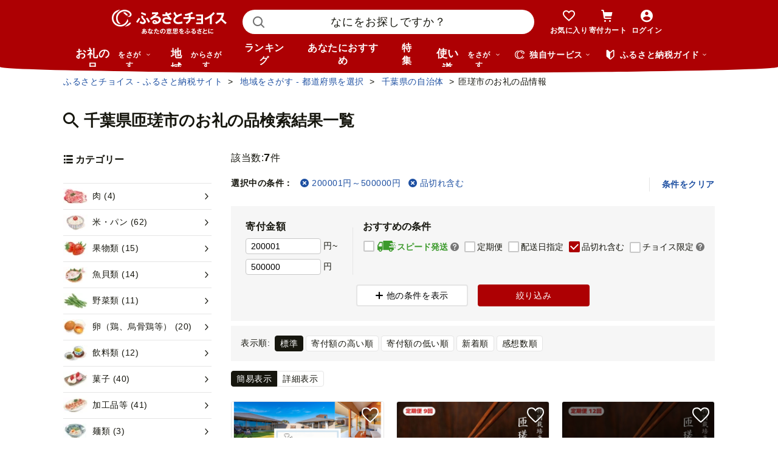

--- FILE ---
content_type: text/html; charset=UTF-8
request_url: https://www.furusato-tax.jp/ajax/city/product/12235?money_from=200001&money_to=500000&incsoldout=1
body_size: 41121
content:
<div class="layout-column-2">

  <div class="layout-column-2__main">

    <div class="search-num">
      <dl class="search-num__inner" data-response-numfound="7">
        <dt>該当数:</dt><dd><span class="num-result">7</span>件</dd>
      </dl>
    </div>

    <!-- 選択中の条件 -->
    

      <div class="top-selecting-condition ">

        <ul class="list-tag">
          <li class="top-selecting-condition__title"><span>選択中の条件：</span></li>
          <!-- カテゴリはSPでのみ表示 -->
          
          
          <li class="list-tag__item"><a class="list-tag__link" href="/city/product/12235?incsoldout=1"><i class="icn-close"></i><span>200001円～500000円</span></a></li>
          
          
          
          <li class="list-tag__item"><a class="list-tag__link" href="/city/product/12235?money_from=200001&amp;money_to=500000"><i class="icn-close"></i>品切れ含む</a></li>
          
          
        </ul>
        <div class="top-selecting-condition__clear pc"><button type="button" class="js-clear-execute-search">条件をクリア</button></div>
      </div>
    

    <div class="search-head">
      <!-- 絞り込み条件 -->
      <form class="js-form-top-condition js-execute-search-form">
        
  
    <div class="top-button-wrapper js-top-buttons-sp sp">
      
        <button type="button" class="btn-positive--icon size-sm js-open-category-sp"><i class="btn-positive__icon icn-overview"></i><span class="btn-positive__text">カテゴリー選択</span></button>
      
      
        <button type="button" class="btn-positive--icon size-sm js-open-condition-sp"><i class="btn-positive__icon icn-detail"></i><span class="btn-positive__text">絞り込み条件</span></button>
      
    </div>
    
      <div class="sticky-buttons-wrapper js-sticky-buttons-sp sp is-hide">
        <div class="sticky-buttons js-sticky-buttons-inner">
          
            <button type="button" class="btn-positive--icon size-sm js-open-category-sp"><i class="btn-positive__icon icn-overview"></i><span class="btn-positive__text">カテゴリー選択</span></button>
          
          <button type="button" class="btn-positive--icon size-sm js-open-condition-sp"><i class="btn-positive__icon icn-detail"></i><span class="btn-positive__text">絞り込み条件</span></button>
        </div>
      </div>
    
  
  <!-- 自治体または使い道 -->
  

  <div class="top-condition__wrapper pc">
    <div class="top-condition">

      <!-- お礼の品タブ -->
      
        <fieldset class="top-condition__block money-condition">
          <legend>寄付金額</legend>
          <div class="condition-block__row">
            <input class="frm-input condition-input js-sync-search-condition" type="tel" placeholder="下限なし" name="money_from" value="200001" aria-label="寄付金額 下限"/><span class="after-unit">円~</span>
          </div>
          <div class="condition-block__row">
            <input class="frm-input condition-input js-sync-search-condition" type="tel" placeholder="上限なし" name="money_to" value="500000" aria-label="寄付金額 上限"/><span class="after-unit">円</span>
          </div>
        </fieldset>
        
        <fieldset class="top-condition__block pr-00 ls-0">
          <legend>おすすめの条件</legend>
          <div class="top-condition__list">
            <label class="condition-check-label frm-checkbox js-sync-search-condition">
              <input value="4" name="shipping_type" class="frm-checkbox__input js-recommend-check" type="checkbox"/>
              <span class="frm-checkbox__text speed-shipping-label"><i class="mf-speed-shipping"></i>スピード発送
                
	<div class="choice-balloon">
		<div data-nosnippet="true">
			<a href="#speed-shipping-balloon" aria-label="説明を表示" class="choice-balloon__link"><i class="icn-help"></i></a>
			<div id="speed-shipping-balloon" class="choice-balloon__wrap">
				<p class="choice-balloon__text">
					決済の翌営業日~7日程度で発送されます。
				</p>
				<button type="button" aria-label="閉じる" class="choice-balloon__close"></button>
				<div class="choice-balloon__arrow"></div>
			</div>
		</div>
	</div>

              </span>
            </label>
            <label class="condition-check-label frm-checkbox js-sync-search-condition">
              <input value="regular_delivery" name="product_service_id[]" class="frm-checkbox__input js-recommend-check" type="checkbox"/><span class="frm-checkbox__text">定期便</span>
            </label>
            <label class="condition-check-label frm-checkbox js-sync-search-condition">
              <input value="delivery_date_type_day" name="product_service_id[]" class="frm-checkbox__input js-recommend-check" type="checkbox"/><span class="frm-checkbox__text">配送日指定</span>
            </label>
            <label class="condition-check-label frm-checkbox js-sync-search-condition">
              <input value="1" name="incsoldout" class="frm-checkbox__input js-recommend-check" type="checkbox" checked="checked"/><span class="frm-checkbox__text">品切れ含む</span>
            </label>
            <label class="condition-check-label frm-checkbox js-sync-search-condition">
              <input value="exclusive" name="product_service_id[]" class="frm-checkbox__input js-recommend-check" type="checkbox"/>
              <span class="frm-checkbox__text">チョイス限定
                
	<div class="choice-balloon">
		<div data-nosnippet="true">
			<a href="#blln-exclusive" aria-label="説明を表示" class="choice-balloon__link"><i class="icn-help"></i></a>
			<div id="blln-exclusive" class="choice-balloon__wrap">
				<p class="choice-balloon__text">
					「チョイス限定」とは、ふるさとチョイスだけで手に入る限定のお礼の品です。
				</p>
				<button type="button" aria-label="閉じる" class="choice-balloon__close"></button>
				<div class="choice-balloon__arrow"></div>
			</div>
		</div>
	</div>

              </span>
            </label>
            
          </div>
        </fieldset>
      

      <!-- 自治体、使い道タブ -->
      

    </div>

    <div class="top-condition__button-wrap">
      <button class="btn-passive--icon js-pc-condition-open" type="button" title="モーダルウィンドウを開きます"><i class="btn-passive__icon mf-plus"></i><span class="btn-passive__text">他の条件を表示</span></button>
      <button class="btn-positive"><span class="btn-positive__text">絞り込み</span></button>
    </div>
  </div>

      </form>
    </div>

    <div class="page-search__content">

      <!-- お礼の品検索結果一覧 -->
      <div class="nav-result--search">
        <div class="nav-result--search__order">
          <dl class="nav-result--search__button">
            <dt class="nav-result--search__button-label">表示順:</dt>
            <dd>
              <ul class="nav-result--search__button-list">
                
                  <li class="nav-result--search__button-item">
                    <label class="frm-radio2">
                      <input id="order00" class="frm-radio2__input" type="radio" name="fav_order" value="" onClick="location.href = &#039;/city/product/12235?money_from=200001&amp;money_to=500000&amp;incsoldout=1&#039;" checked="checked"/>
                      <span class="frm-radio2__text">標準</span>
                    </label>
                  </li>
                
                  <li class="nav-result--search__button-item">
                    <label class="frm-radio2">
                      <input id="order05" class="frm-radio2__input" type="radio" name="fav_order" value="" onClick="location.href = &#039;/city/product/12235?sort=5&amp;money_from=200001&amp;money_to=500000&amp;incsoldout=1&#039;"/>
                      <span class="frm-radio2__text">寄付額の高い順</span>
                    </label>
                  </li>
                
                  <li class="nav-result--search__button-item">
                    <label class="frm-radio2">
                      <input id="order04" class="frm-radio2__input" type="radio" name="fav_order" value="" onClick="location.href = &#039;/city/product/12235?sort=4&amp;money_from=200001&amp;money_to=500000&amp;incsoldout=1&#039;"/>
                      <span class="frm-radio2__text">寄付額の低い順</span>
                    </label>
                  </li>
                
                  <li class="nav-result--search__button-item">
                    <label class="frm-radio2">
                      <input id="order02" class="frm-radio2__input" type="radio" name="fav_order" value="" onClick="location.href = &#039;/city/product/12235?sort=2&amp;money_from=200001&amp;money_to=500000&amp;incsoldout=1&#039;"/>
                      <span class="frm-radio2__text">新着順</span>
                    </label>
                  </li>
                
                  <li class="nav-result--search__button-item">
                    <label class="frm-radio2">
                      <input id="order011" class="frm-radio2__input" type="radio" name="fav_order" value="" onClick="location.href = &#039;/city/product/12235?sort=11&amp;money_from=200001&amp;money_to=500000&amp;incsoldout=1&#039;"/>
                      <span class="frm-radio2__text">感想数順</span>
                    </label>
                  </li>
                
              </ul>
            </dd>
          </dl>
        </div>
      </div>

      <div class="result-nv is-city-product">
        <!-- TODO ポイント統合Prj_Ph.2以降LPのリンク再有効化を予定しています -->
<!--        <div class="about-point-modal__open-button" data-about-point="">-->
<!--          <span class="icn-point choice-icon-color"></span>-->
<!--          <span class="icn-point choicepay-icon-color"></span>-->
<!--          <span class="about-point-modal__open-button-link">ポイントについて</span>-->
<!--        </div>-->
        <div class="nv-switch__detail">
          <div class="nv-switch-item">
            <button type="button" class="nv-switch-item__item is-current" data-switch-layout-product="part">簡易表示</button>
            <button type="button" class="nv-switch-item__item" data-switch-layout-product="all">詳細表示</button>
          </div>
        </div>
      </div>

      <div class="result-search is-city-product">
        <ul class="grid grid-3 row-gap--12-24 js-result-product-list" data-layout-product="part">

          <li class="grid__block">
            <!-- TODO: キー名の統一ができるようになったらコンポーネント使う -->
            <div class="card-product">
              <a class="card-product__link" href="/product/detail/12235/6594933">

                <div class="card-product__image">
                  <img class="card-product__img" alt="" decoding="async" src="https://img.furusato-tax.jp/img/x/product/details/20250517/pd_7e35e55f1f5cb4b0d0cc2e45756b82da6354d31c.png"/>
                  
                  
                  
                  
                  
                </div>

                <div class="card-product__contents">
                  <h3 class="card-product__title">
                    
                    愛犬と癒しの旅　ナガラミリゾートSOSA ご宿泊利用券 9万円分 ／ 宿泊 宿泊…
                  </h3>
                  <div class="card-product__subtitle">
                    <div class="card-product__subtitle-inner">
                      <div class="card-product__price-text">
                        <p class="card-product__price">300,000 円</p>
                        
                        
                      </div>
                    </div>
                  </div>
                  <div class="card-product__text">
                    <p class="card-product__txt">愛犬と過ごせる 黒湯の客室温泉＆プライベートスパ</p>
                  </div>
                </div>
              </a>
              
              
              
                <div class="speed-shipping-label__wrap">
                  
                  
                  <p class="card-product__code">【管理番号】 AT-1</p>
                </div>
              
              <button type="button" aria-pressed="false" data-text="愛犬と癒しの旅　ナガラミリゾートSOSA ご宿泊利用券 9万円分 ／ 宿泊 宿泊券 リゾート ヴィラ ホテル 犬 ペット ドッグラン ドッグマッサージ 温泉 サウナ プール 旅行 リゾート旅" data-form_num="0" data-id="6594933" class="card-product__heart addfavorite" data-mode="add" data-city-name="千葉県匝瑳市">
                <img class="favorite-product_details-6594933" src="/img/icon_heart_brdwht.svg" alt="お気に入り" decoding="async"/>
              </button>
              <a class="card-product__city" href="/city/product/12235">
                <img alt="" decoding="async" src="https://img.furusato-tax.jp/img/x/cities/20170825/ci_db14ae0d8a0b57b2b3cd57384a6e72393be5868d.jpg"/>
                <span>千葉県匝瑳市</span></a>
            </div>
          </li><li class="grid__block">
            <!-- TODO: キー名の統一ができるようになったらコンポーネント使う -->
            <div class="card-product">
              <a class="card-product__link" href="/product/detail/12235/6376740">

                <div class="card-product__image">
                  <img class="card-product__img" alt="" decoding="async" src="https://img.furusato-tax.jp/img/x/product/details/20241029/pd_dacd633c9b2b4ddedb202194c91781c9cfb28661.jpg"/>
                  
                  
                  
                  
                  
                </div>

                <div class="card-product__contents">
                  <h3 class="card-product__title">
                    
                    【定期便9回】 令和7年産　匝瑳の舞　精米　10kg ／ お米 米 コメ こめ ごは…
                  </h3>
                  <div class="card-product__subtitle">
                    <div class="card-product__subtitle-inner">
                      <div class="card-product__price-text">
                        <p class="card-product__price">237,000 円</p>
                        
                        
                      </div>
                    </div>
                  </div>
                  <div class="card-product__text">
                    <p class="card-product__txt">「匝瑳の舞」は、千葉県の育成品種「ふさこがね」をブランド化したお米で、千葉県認定のチバエコ（特別栽培）で生産しています。<br />
肥沃な匝瑳の大地で、自然の恵みの九十九里浜の浜風が運ぶ天然のミネラルがふりそそぎ、すくすくと健康に育ちました。<br />
粒が大きく炊き上がりはふっくらとしてやや柔らかく、もっちりした粘りを持ちます。色白でツヤがあり冷めても適度な硬さと甘さがあり、おにぎりなどにも最適です。<br />
<br />
本返礼品の主要な部分は、匝瑳市にて生産、製造または加工したものが占めております。</p>
                  </div>
                </div>
              </a>
              
              
              
                <div class="speed-shipping-label__wrap">
                  
                  
                  <p class="card-product__code">【管理番号】 D-9a</p>
                </div>
              
              <button type="button" aria-pressed="false" data-text="【定期便9回】 令和7年産　匝瑳の舞　精米　10kg ／ お米 米 コメ こめ ごはん ふさこがね 白米 精米 10kg チバエコ 特別栽培 新米 千葉県 匝瑳市" data-form_num="0" data-id="6376740" class="card-product__heart addfavorite" data-mode="add" data-city-name="千葉県匝瑳市">
                <img class="favorite-product_details-6376740" src="/img/icon_heart_brdwht.svg" alt="お気に入り" decoding="async"/>
              </button>
              <a class="card-product__city" href="/city/product/12235">
                <img alt="" decoding="async" src="https://img.furusato-tax.jp/img/x/cities/20170825/ci_db14ae0d8a0b57b2b3cd57384a6e72393be5868d.jpg"/>
                <span>千葉県匝瑳市</span></a>
            </div>
          </li><li class="grid__block">
            <!-- TODO: キー名の統一ができるようになったらコンポーネント使う -->
            <div class="card-product">
              <a class="card-product__link" href="/product/detail/12235/6376741">

                <div class="card-product__image">
                  <img class="card-product__img" alt="" decoding="async" src="https://img.furusato-tax.jp/img/x/product/details/20241029/pd_e1d8bcfc4413d17f9803b50b2af03f97e4231e0b.jpg"/>
                  
                  
                  
                  <p class="card-product__status sts-type6">受付終了</p>
                  
                </div>

                <div class="card-product__contents">
                  <h3 class="card-product__title">
                    
                    【定期便12回】 令和7年産　匝瑳の舞　精米　10kg ／ お米 米 コメ こめ ご…
                  </h3>
                  <div class="card-product__subtitle">
                    <div class="card-product__subtitle-inner">
                      <div class="card-product__price-text">
                        <p class="card-product__price">316,000 円</p>
                        
                        
                      </div>
                    </div>
                  </div>
                  <div class="card-product__text">
                    <p class="card-product__txt">「匝瑳の舞」は、千葉県の育成品種「ふさこがね」をブランド化したお米で、千葉県認定のチバエコ（特別栽培）で生産しています。<br />
肥沃な匝瑳の大地で、自然の恵みの九十九里浜の浜風が運ぶ天然のミネラルがふりそそぎ、すくすくと健康に育ちました。<br />
粒が大きく炊き上がりはふっくらとしてやや柔らかく、もっちりした粘りを持ちます。色白でツヤがあり冷めても適度な硬さと甘さがあり、おにぎりなどにも最適です。<br />
<br />
本返礼品の主要な部分は、匝瑳市にて生産、製造または加工したものが占めております。</p>
                  </div>
                </div>
              </a>
              
              
              
                <div class="speed-shipping-label__wrap">
                  
                  
                  <p class="card-product__code">【管理番号】 D-10a</p>
                </div>
              
              <button type="button" aria-pressed="false" data-text="【定期便12回】 令和7年産　匝瑳の舞　精米　10kg ／ お米 米 コメ こめ ごはん ふさこがね 白米 精米 10kg チバエコ 特別栽培 新米 千葉県 匝瑳市" data-form_num="0" data-id="6376741" class="card-product__heart addfavorite" data-mode="add" data-city-name="千葉県匝瑳市">
                <img class="favorite-product_details-6376741" src="/img/icon_heart_brdwht.svg" alt="お気に入り" decoding="async"/>
              </button>
              <a class="card-product__city" href="/city/product/12235">
                <img alt="" decoding="async" src="https://img.furusato-tax.jp/img/x/cities/20170825/ci_db14ae0d8a0b57b2b3cd57384a6e72393be5868d.jpg"/>
                <span>千葉県匝瑳市</span></a>
            </div>
          </li><li class="grid__block">
            <!-- TODO: キー名の統一ができるようになったらコンポーネント使う -->
            <div class="card-product">
              <a class="card-product__link" href="/product/detail/12235/6383558">

                <div class="card-product__image">
                  <img class="card-product__img" alt="" decoding="async" src="https://img.furusato-tax.jp/img/x/product/details/20241031/pd_e55dd8ec05230dd5ff1ecb3d9b79b33fc59f18bb.jpg"/>
                  
                  
                  <p class="card-product__status sts-type5">品切れ中</p>
                  
                  
                </div>

                <div class="card-product__contents">
                  <h3 class="card-product__title">
                    
                    【定期便12回】農薬を使わずに作ったお米　みやもと米（白米）　5kg
                  </h3>
                  <div class="card-product__subtitle">
                    <div class="card-product__subtitle-inner">
                      <div class="card-product__price-text">
                        <p class="card-product__price">202,000 円</p>
                        
                        
                      </div>
                    </div>
                  </div>
                  <div class="card-product__text">
                    <p class="card-product__txt">匝瑳市宮本地区で採れた農薬化学肥料不使用の美味しいお米。<br />
昭和61年より頑固に農薬を使わずに栽培を続けています。里山にはホタルも生息するほど、自然環境豊かな田んぼで採れたお米です。<br />
<br />
品種：コシヒカリ　精米具合：白米<br />
<br />
提供：みやもと山<br />
<br />
【お礼の品関連ワード】<br />
米 こめ コメ お米 おこめ コシヒカリ こしひかり 令和6年 新米 白米 精米 ごはん 5kg 定期便 送料無料</p>
                  </div>
                </div>
              </a>
              
              
              
                <div class="speed-shipping-label__wrap">
                  
                  
                  <p class="card-product__code">【管理番号】 T-11</p>
                </div>
              
              <button type="button" aria-pressed="false" data-text="【定期便12回】農薬を使わずに作ったお米　みやもと米（白米）　5kg" data-form_num="0" data-id="6383558" class="card-product__heart addfavorite" data-mode="add" data-city-name="千葉県匝瑳市">
                <img class="favorite-product_details-6383558" src="/img/icon_heart_brdwht.svg" alt="お気に入り" decoding="async"/>
              </button>
              <a class="card-product__city" href="/city/product/12235">
                <img alt="" decoding="async" src="https://img.furusato-tax.jp/img/x/cities/20170825/ci_db14ae0d8a0b57b2b3cd57384a6e72393be5868d.jpg"/>
                <span>千葉県匝瑳市</span></a>
            </div>
          </li><li class="grid__block">
            <!-- TODO: キー名の統一ができるようになったらコンポーネント使う -->
            <div class="card-product">
              <a class="card-product__link" href="/product/detail/12235/6718220">

                <div class="card-product__image">
                  <img class="card-product__img" alt="" decoding="async" src="https://img.furusato-tax.jp/img/x/product/details/20250829/pd_4e0cb409dd2c3634972c4183efde8246d058a855.png"/>
                  
                  
                  
                  
                  
                </div>

                <div class="card-product__contents">
                  <h3 class="card-product__title">
                    
                    パーソナルジム　利用回数券　10回分
                  </h3>
                  <div class="card-product__subtitle">
                    <div class="card-product__subtitle-inner">
                      <div class="card-product__price-text">
                        <p class="card-product__price">283,000 円</p>
                        
                        
                      </div>
                    </div>
                  </div>
                  <div class="card-product__text">
                    <p class="card-product__txt">質の高いトレーナーによるマンツーマン指導！プライベート空間で集中力UP！</p>
                  </div>
                </div>
              </a>
              
              
              
                <div class="speed-shipping-label__wrap">
                  
                  
                  <p class="card-product__code">【管理番号】 AS-2</p>
                </div>
              
              <button type="button" aria-pressed="false" data-text="パーソナルジム　利用回数券　10回分" data-form_num="0" data-id="6718220" class="card-product__heart addfavorite" data-mode="add" data-city-name="千葉県匝瑳市">
                <img class="favorite-product_details-6718220" src="/img/icon_heart_brdwht.svg" alt="お気に入り" decoding="async"/>
              </button>
              <a class="card-product__city" href="/city/product/12235">
                <img alt="" decoding="async" src="https://img.furusato-tax.jp/img/x/cities/20170825/ci_db14ae0d8a0b57b2b3cd57384a6e72393be5868d.jpg"/>
                <span>千葉県匝瑳市</span></a>
            </div>
          </li><li class="grid__block">
            <!-- TODO: キー名の統一ができるようになったらコンポーネント使う -->
            <div class="card-product">
              <a class="card-product__link" href="/product/detail/12235/6750298">

                <div class="card-product__image">
                  <img class="card-product__img" alt="" decoding="async" src="https://img.furusato-tax.jp/img/x/product/details/20250922/pd_574b1e60285e3d22a5750661129ed1eaf5ae5203.jpg"/>
                  
                  
                  
                  
                  
                </div>

                <div class="card-product__contents">
                  <h3 class="card-product__title">
                    
                    【定期便9回】《 令和7年産 》千葉県産コシヒカリ10kg ／ 米 こめ コメ お米…
                  </h3>
                  <div class="card-product__subtitle">
                    <div class="card-product__subtitle-inner">
                      <div class="card-product__price-text">
                        <p class="card-product__price">276,000 円</p>
                        
                        
                      </div>
                    </div>
                  </div>
                  <div class="card-product__text">
                    <p class="card-product__txt">こちらのお米は、千葉県の北東部に位置し、県下でも屈指の米どころとして知られる 匝瑳市（そうさし）で収穫されたお米です。<br />
匝瑳の歴史は古く、古代に漁で使われた丸木舟が全国でも類をみないほど出土しており、貝塚や古墳など数多くの遺跡が残されています。<br />
江戸時代には、木綿が江戸に知れ渡るほど有名で、下総国（しもうさのくに）の商業都市として、その中枢を担って参りました。<br />
現在では、元禄時代から続く祭りの街、日本一の植木の街として知られております。<br />
そのような歴史と文化が育んだお米のおいしさは、山合いから湧き出る清らかな水と粘土質の土壌にあります。<br />
今回、皆様にお届けするお米は、当店選りすぐりの農匠が愛情いっぱいに育てた逸品です。どうぞ、ご賞味ください。<br />
<br />
本返礼品の主要な部分は、匝瑳市にて生産、製造または加工したものが占めております。<br />
<br />
【お礼の品関連ワード】<br />
米 こめ コメ お米 おこめ コシヒカリ こしひかり 令和7年 新米 白米 精米 ごはん 10kg 定期便 送料無料</p>
                  </div>
                </div>
              </a>
              
              
              
                <div class="speed-shipping-label__wrap">
                  
                  
                  <p class="card-product__code">【管理番号】 H-17c</p>
                </div>
              
              <button type="button" aria-pressed="false" data-text="【定期便9回】《 令和7年産 》千葉県産コシヒカリ10kg ／ 米 こめ コメ お米 おこめ コシヒカリ こしひかり 令和7年 新米 白米 精米 ごはん 10kg 定期便 送料無料" data-form_num="0" data-id="6750298" class="card-product__heart addfavorite" data-mode="add" data-city-name="千葉県匝瑳市">
                <img class="favorite-product_details-6750298" src="/img/icon_heart_brdwht.svg" alt="お気に入り" decoding="async"/>
              </button>
              <a class="card-product__city" href="/city/product/12235">
                <img alt="" decoding="async" src="https://img.furusato-tax.jp/img/x/cities/20170825/ci_db14ae0d8a0b57b2b3cd57384a6e72393be5868d.jpg"/>
                <span>千葉県匝瑳市</span></a>
            </div>
          </li><li class="grid__block">
            <!-- TODO: キー名の統一ができるようになったらコンポーネント使う -->
            <div class="card-product">
              <a class="card-product__link" href="/product/detail/12235/6750347">

                <div class="card-product__image">
                  <img class="card-product__img" alt="" decoding="async" src="https://img.furusato-tax.jp/img/x/product/details/20250922/pd_e4d0ad46947c69f0f695d3627c9a6bd3b11c8eee.jpg"/>
                  
                  
                  
                  
                  
                </div>

                <div class="card-product__contents">
                  <h3 class="card-product__title">
                    
                    【定期便6回】《 令和7年産 》千葉県産コシヒカリ20kg ／ 米 こめ コメ お米…
                  </h3>
                  <div class="card-product__subtitle">
                    <div class="card-product__subtitle-inner">
                      <div class="card-product__price-text">
                        <p class="card-product__price">360,000 円</p>
                        
                        
                      </div>
                    </div>
                  </div>
                  <div class="card-product__text">
                    <p class="card-product__txt">こちらのお米は、千葉県の北東部に位置し、県下でも屈指の米どころとして知られる 匝瑳市（そうさし）で収穫されたお米です。<br />
匝瑳の歴史は古く、古代に漁で使われた丸木舟が全国でも類をみないほど出土しており、貝塚や古墳など数多くの遺跡が残されています。<br />
江戸時代には、木綿が江戸に知れ渡るほど有名で、下総国（しもうさのくに）の商業都市として、その中枢を担って参りました。<br />
現在では、元禄時代から続く祭りの街、日本一の植木の街として知られております。<br />
そのような歴史と文化が育んだお米のおいしさは、山合いから湧き出る清らかな水と粘土質の土壌にあります。<br />
今回、皆様にお届けするお米は、当店選りすぐりの農匠が愛情いっぱいに育てた逸品です。どうぞ、ご賞味ください。<br />
<br />
本返礼品の主要な部分は、匝瑳市にて生産、製造または加工したものが占めております。<br />
<br />
【お礼の品関連ワード】<br />
米 こめ コメ お米 おこめ コシヒカリ こしひかり 令和7年 新米 白米 精米 ごはん 20kg 定期便 送料無料</p>
                  </div>
                </div>
              </a>
              
              
              
                <div class="speed-shipping-label__wrap">
                  
                  
                  <p class="card-product__code">【管理番号】 H-19c</p>
                </div>
              
              <button type="button" aria-pressed="false" data-text="【定期便6回】《 令和7年産 》千葉県産コシヒカリ20kg ／ 米 こめ コメ お米 おこめ コシヒカリ こしひかり 令和7年 新米 白米 精米 ごはん 20kg 定期便 送料無料" data-form_num="0" data-id="6750347" class="card-product__heart addfavorite" data-mode="add" data-city-name="千葉県匝瑳市">
                <img class="favorite-product_details-6750347" src="/img/icon_heart_brdwht.svg" alt="お気に入り" decoding="async"/>
              </button>
              <a class="card-product__city" href="/city/product/12235">
                <img alt="" decoding="async" src="https://img.furusato-tax.jp/img/x/cities/20170825/ci_db14ae0d8a0b57b2b3cd57384a6e72393be5868d.jpg"/>
                <span>千葉県匝瑳市</span></a>
            </div>
          </li>
        </ul>
        
	<div class="nv-pager">
		<div class="nv-pager__prev">
			<a class="nv-pager__link -disabled" aria-disabled="true" tabindex="-1" href="#">
				<span class="nv-pager__prev-label">前へ</span>
			</a>
			
		</div>
		<div class="nv-pager__wrap">
			<ul class="nv-pager__list -start -end -all">
				
				
					<li class="nv-pager__item is-current">
						<a class="nv-pager__link" href="/city/product/12235?money_from=200001&amp;money_to=500000&amp;incsoldout=1">1</a>
					</li>
				
				
			</ul>
		</div>
		<div class="nv-pager__next">
			<a class="nv-pager__link -disabled" aria-disabled="true" tabindex="-1" href="#">
				<span class="nv-pager__next-label">次へ</span>
			</a>
			
		</div>
	</div>
	<p class="nv-pager__text">7件中1～7件表示</p>

      </div>
      

    </div><!--page-search__content-->

    <input type="hidden" id="token_favorite_add" value="G8wD_CTMWfkSxRqqxu0mFw JBwRQ-9pKc-51sevpHcXjcZ3r8mBIQn-lpbmYrZ0twFR0jrMggS9UoOjwsHBlu_r-7fZhxPIYFj1FRoehMSJewwWDhyazdWtFBPU6tMAQsv5VIVYt3TSm5a39Xp1R6fVBkKbyuhoItALLC-vvhEX2-zeB8rLHVAWFoTZS8waqfk"/>
    <input type="hidden" id="token_favorite_remove" value="4IfxSOgK0o1dbzjEXVamWQ fUrm7jQ17AWzG5J-sycxuoKzfQg0uciN6NtJW7USle6TXMCIwSF3jdG-CkRwWjlb_opcqX9rOiOQWUKA62ujEkuRFVSkRM6sKcjko029NssuS0T-B5QrlyEs84rHlBAaiDl0aAX3jCcz9XlRz2oEFLZUxm7KJa6f0CqX6ze6QME"/>
    <input type="hidden" id="prev_and_next_tag" value=""/>


    <div id="search-loading" class="search-loading is-search">
      <div class="search-loading__wrap">
        <!-- ローダー -->
        <div class="spinner"><div class="spinner-blade"></div><div class="spinner-blade"></div><div class="spinner-blade"></div><div class="spinner-blade"></div><div class="spinner-blade"></div><div class="spinner-blade"></div><div class="spinner-blade"></div><div class="spinner-blade"></div><div class="spinner-blade"></div><div class="spinner-blade"></div><div class="spinner-blade"></div><div class="spinner-blade"></div></div>
      </div>
    </div>
  </div><!-- /layout-column-2__main -->

  <!-- 左カラム -->
  <div class="layout-column-2__left">
    <form id="form-search" class="form-search">
      

  <!-- 絞り込み条件パネル -->
  <div class="condition-panel is-hide">

    <div class="condition-panel-top sp">
      <div class="condition-panel-top__title">
        <h2>絞り込み条件を変更</h2>
      </div>
      <div class="condition-panel-top__title">
        <h2>カテゴリーを絞り込み</h2>
      </div>
    </div>
    <div class="condition-panel-middle">
      <!-- カテゴリ以外特徴パネル -->
      <div class="condition-panel-middle__left">
        <!-- SPのみ キーワードがあれば表示する -->
        

        <!-- カテゴリ以下の特徴 -->
        

  <div class="search-condition">
    
    <div class="search-condition__block">
      <h3 class="condition-block__title">寄付金額</h3>
      <div class="condition-block__money-wrapper">
        <div class="condition-block__row">
          <input class="frm-input condition-input js-search-condition" name="money_from" type="tel" placeholder="下限なし" value="200001" aria-label="寄付金額 下限"/><span class="after-unit">円~</span>
          <input class="frm-input condition-input js-search-condition" name="money_to" type="tel" placeholder="上限なし" value="500000" aria-label="寄付金額 上限"/><span class="after-unit">円</span>
        </div>
      </div>
    </div>

    

    <div class="search-condition__block">
      <h3 class="condition-block__title">こだわり</h3>
      <div class="condition-block__list-wrapper">
        <ul class="condition-block__list">
          <li class="condition-block__item">
            <label class="frm-checkbox">
              <input class="frm-checkbox__input search-chk" type="checkbox" name="product_service_id[]" value="regular_delivery"/>
              <span class="frm-checkbox__text">定期便</span>
            </label>
          </li>
          <li class="condition-block__item">
            <label class="frm-checkbox">
              <input class="frm-checkbox__input search-chk" type="checkbox" name="product_service_id[]" value="exclusive"/>
              <span class="frm-checkbox__text">チョイス限定
                
	<div class="choice-balloon">
		<div data-nosnippet="true">
			<a href="#blln-exclusive_condition" aria-label="説明を表示" class="choice-balloon__link"><i class="icn-help"></i></a>
			<div id="blln-exclusive_condition" class="choice-balloon__wrap">
				<p class="choice-balloon__text">
					「チョイス限定」とは、ふるさとチョイスだけで手に入る限定のお礼の品です。
				</p>
				<button type="button" aria-label="閉じる" class="choice-balloon__close"></button>
				<div class="choice-balloon__arrow"></div>
			</div>
		</div>
	</div>

              </span>
            </label>
          </li>
          
          
          <li class="condition-block__item">
            <label class="frm-checkbox">
              <input class="frm-checkbox__input search-chk" type="checkbox" name="incsoldout" value="1" checked="checked"/><span class="frm-checkbox__text">品切れ含む</span>
            </label>
          </li>
          <li class="condition-block__item">
            <label class="frm-checkbox">
              <input class="frm-checkbox__input search-chk" type="checkbox" name="new" value="1"/><span class="frm-checkbox__text">新着のお礼の品</span>
            </label>
          </li>
          
        </ul>
      </div>
    </div>

    <!-- 決済方法は自治体検索では非表示 -->
    

    <div class="search-condition__block">
      <h3 class="condition-block__title">配送</h3>
      <div class="condition-block__section">
        <div class="condition-block__list-wrapper">

          <div class="block-section--sp ">
            <div class="block-section__title condition-block__list-title">決済完了から発送までの日数</div>
            <ul class="condition-block__list">
              <li class="condition-block__item">
                <label class="frm-radio">
                  <input class="frm-radio__input product_service_id search-chk" name="shipping_type" type="radio" value="" checked="checked"/>
                  <span class="frm-radio__text">指定しない</span>
                </label>
              </li>
              <li class="condition-block__item sp">&nbsp;</li>
              <li class="condition-block__item speed-shipping">
                <label class="frm-radio">
                  <input class="frm-radio__input product_service_id search-chk" name="shipping_type" type="radio" value="4"/>
                  <span class="frm-radio__text"><span class="speed-shipping-label"><i class="mf-speed-shipping"></i>スピード発送</span><br class="sp"/>（翌営業日～7日程度）</span>
                </label>
              </li>
              <li class="condition-block__item">
                <label class="frm-radio">
                  <input class="frm-radio__input product_service_id search-chk" name="shipping_type" type="radio" value="2"/>
                  <span class="frm-radio__text">2週間程度</span>
                </label>
              </li>
              <li class="condition-block__item">
                <label class="frm-radio">
                  <input class="frm-radio__input product_service_id search-chk" name="shipping_type" type="radio" value="3"/>
                  <span class="frm-radio__text">1ヶ月程度</span>
                </label>
              </li>
            </ul>
          </div>
          <div class="block-section--sp ">
            <div class="block-section__title condition-block__list-title">配送指定可能月</div>
            <ul class="condition-block__list">
              <li class="condition-block__item"><label class="frm-checkbox"><input class="frm-checkbox__input search-chk" type="checkbox" name="delivery_months[]" value="1"/><span class="frm-checkbox__text">1月配達</span></label></li><li class="condition-block__item"><label class="frm-checkbox"><input class="frm-checkbox__input search-chk" type="checkbox" name="delivery_months[]" value="2"/><span class="frm-checkbox__text">2月配達</span></label></li><li class="condition-block__item"><label class="frm-checkbox"><input class="frm-checkbox__input search-chk" type="checkbox" name="delivery_months[]" value="3"/><span class="frm-checkbox__text">3月配達</span></label></li><li class="condition-block__item"><label class="frm-checkbox"><input class="frm-checkbox__input search-chk" type="checkbox" name="delivery_months[]" value="4"/><span class="frm-checkbox__text">4月配達</span></label></li><li class="condition-block__item"><label class="frm-checkbox"><input class="frm-checkbox__input search-chk" type="checkbox" name="delivery_months[]" value="5"/><span class="frm-checkbox__text">5月配達</span></label></li><li class="condition-block__item"><label class="frm-checkbox"><input class="frm-checkbox__input search-chk" type="checkbox" name="delivery_months[]" value="6"/><span class="frm-checkbox__text">6月配達</span></label></li><li class="condition-block__item"><label class="frm-checkbox"><input class="frm-checkbox__input search-chk" type="checkbox" name="delivery_months[]" value="7"/><span class="frm-checkbox__text">7月配達</span></label></li><li class="condition-block__item"><label class="frm-checkbox"><input class="frm-checkbox__input search-chk" type="checkbox" name="delivery_months[]" value="8"/><span class="frm-checkbox__text">8月配達</span></label></li><li class="condition-block__item"><label class="frm-checkbox"><input class="frm-checkbox__input search-chk" type="checkbox" name="delivery_months[]" value="9"/><span class="frm-checkbox__text">9月配達</span></label></li><li class="condition-block__item"><label class="frm-checkbox"><input class="frm-checkbox__input search-chk" type="checkbox" name="delivery_months[]" value="10"/><span class="frm-checkbox__text">10月配達</span></label></li><li class="condition-block__item"><label class="frm-checkbox"><input class="frm-checkbox__input search-chk" type="checkbox" name="delivery_months[]" value="11"/><span class="frm-checkbox__text">11月配達</span></label></li><li class="condition-block__item"><label class="frm-checkbox"><input class="frm-checkbox__input search-chk" type="checkbox" name="delivery_months[]" value="12"/><span class="frm-checkbox__text">12月配達</span></label></li>
            </ul>
          </div>
          <div class="block-section--sp ">
            <div class="block-section__title condition-block__list-title">その他の条件</div>
            <ul class="condition-block__list">
              <li class="condition-block__item">
                <label class="frm-checkbox">
                  <input class="frm-checkbox__input search-chk" type="checkbox" name="product_service_id[]" value="shipping_ordinary"/>
                  <span class="frm-checkbox__text">常温便</span>
                </label>
              </li>
              <li class="condition-block__item">
                <label class="frm-checkbox">
                  <input class="frm-checkbox__input search-chk" type="checkbox" name="product_service_id[]" value="shipping_refrigerated"/>
                  <span class="frm-checkbox__text">冷蔵便</span>
                </label>
              </li>
              <li class="condition-block__item">
                <label class="frm-checkbox">
                  <input class="frm-checkbox__input search-chk" type="checkbox" name="product_service_id[]" value="shipping_frozen"/>
                  <span class="frm-checkbox__text">冷凍便</span>
                </label>
              </li>
              <li class="condition-block__item"></li>
            </ul>
            <ul class="condition-block__list condition-block__list--1col">
              <li class="condition-block__item">
                <label class="frm-checkbox">
                  <input class="frm-checkbox__input search-chk" type="checkbox" name="product_service_id[]" value="is_delivery_status_confirmable"/>
                  <span class="frm-checkbox__text">配送状況を確認できる品</span>
                </label>
              </li>
              <li class="condition-block__item"><label class="frm-checkbox"><input class="frm-checkbox__input search-chk" type="checkbox" name="product_service_id[]" value="delivery_date_type_day"/><span class="frm-checkbox__text">配送日指定</span></label></li>
            </ul>
          </div>

        </div>
      </div>
    </div>

    <div class="search-condition__block">
      <h3 class="condition-block__title">ギフトに便利な品から選ぶ</h3>
      <div class="condition-block__section">
        <div class="condition-block__list-wrapper">

          <div class="block-section--sp ">
            <div class="block-section__title condition-block__list-title">配送先指定</div>
            <ul class="condition-block__list condition-block__list--1col">
              <li class="condition-block__item"><label class="frm-radio"><input class="frm-radio__input product_service_id search-chk" name="product_service_id[]" type="radio" value="" checked="checked"/><span class="frm-radio__text">指定しない</span></label></li>
              <li class="condition-block__item"><label class="frm-radio"><input class="frm-radio__input product_service_id search-chk" name="product_service_id[]" type="radio" value="separate_delivery_tax_form"/><span class="frm-radio__text">配送先を指定可</span></label></li>
              <li class="condition-block__item"><label class="frm-radio"><input class="frm-radio__input product_service_id search-chk" name="product_service_id[]" type="radio" value="separate_delivery_product"/><span class="frm-radio__text">お礼の品ごとに配送先を指定可</span></label></li>
            </ul>
          </div>

          <div class="block-section--sp ">
            <div class="block-section__title condition-block__list-title">贈答</div>
            <ul class="condition-block__list">
              <li class="condition-block__item"><label class="frm-checkbox"><input class="frm-checkbox__input search-chk" type="checkbox" name="product_service_id[]" value="noshi"/><span class="frm-checkbox__text">のし対応</span></label></li>
              <li class="condition-block__item"><label class="frm-checkbox"><input class="frm-checkbox__input search-chk" type="checkbox" name="product_service_id[]" value="packing"/><span class="frm-checkbox__text">包装対応</span></label></li>
            </ul>
          </div>

        </div>
      </div>
    </div>

    <div class="search-condition__block">
      <h3 class="condition-block__title">より地域の力になる品を選ぶ</h3>
      <div class="condition-block__section">
        <div class="condition-block__list-wrapper">

          <div class="block-section--sp ">
            <div class="block-section__tooltip-wrap">
              <div class="block-section__title--wakeari">地域の生産者応援の品（訳ありの品）</div>
              <button type="button" class="block-section__title condition-block__list-title condition-block__list-title--wakeari"></button>
            </div>
            <ul class="condition-block__list condition-block__list--1col">
              <li class="condition-block__item"><label class="frm-checkbox"><input class="frm-checkbox__input imperfect_types search-chk" name="product_service_id[]" value="imperfect_types_disaster" type="checkbox"/><span class="frm-checkbox__text">災害による規格外品</span></label></li>
              <li class="condition-block__item"><label class="frm-checkbox"><input class="frm-checkbox__input imperfect_types search-chk" name="product_service_id[]" value="imperfect_types_weather" type="checkbox"/><span class="frm-checkbox__text">天候による規格外品</span></label></li>
              <li class="condition-block__item"><label class="frm-checkbox"><input class="frm-checkbox__input imperfect_types search-chk" name="product_service_id[]" value="imperfect_types_process" type="checkbox"/><span class="frm-checkbox__text">育成・製造過程での規格外品</span></label></li>
            </ul>
          </div>
          <div class="block-section--sp ">
            <div class="block-section__tooltip-wrap">
              <div class="block-section__title--kifuto">思いやり型返礼品</div>
              
	<div class="choice-balloon choice-balloon--kifuto">
		<div data-nosnippet="true">
			<a href="#blln-kift" aria-label="説明を表示" class="choice-balloon__link"><i class="icn-help"></i></a>
			<div id="blln-kift" class="choice-balloon__wrap">
				<div class="choice-balloon__top">
					<div class="choice-balloon__img">
						<img src="/img/kifuto/kifuto-logo.png" alt="きふと" decoding="async"/>
					</div>
					<p class="choice-balloon__text">「思いやり型返礼品」とは、寄付をすることで「自分のためでなく誰かのためになる」、「社会貢献に繋がる」お礼の品のことです。</p>
					<p class="text-right fs12 mT8 sp"><a class="i-arrow" href="/lp/kift/">詳しく知る</a></p>
				</div>
				<div class="choice-balloon__bottom pc">
					<ul>
						<li><span class="bold">支援型</span>障がい者支援施設で作られたものを受け取る など</li>
						<li><span class="bold">寄贈型(あしなが型)</span>児童養護施設等へお礼の品をプレゼント など</li>
						<li><span class="bold">協賛型</span>お礼の品代を、障がい者支援施設などの協賛金に</li>
						<li><span class="bold">参加型</span>お年寄りのための雪かきなどの体験イベント など</li>
					</ul>
					<p class="text-right mT16"><a class="i-arrow" href="/lp/kift/">詳しく知る</a></p>
				</div>
				<button type="button" aria-label="閉じる" class="choice-balloon__close"></button>
				<div class="choice-balloon__arrow"></div>
			</div>
		</div>
	</div>

              <button type="button" class="block-section__title condition-block__list-title condition-block__list-title--kifuto"></button>
            </div>
            <ul class="condition-block__list">
              <li class="condition-block__item"><label class="frm-checkbox"><input class="frm-checkbox__input consideration_type" name="product_service_id[]" value="consideration_type_support" type="checkbox"/><span class="frm-checkbox__text">支援型</span></label></li>
              <li class="condition-block__item"><label class="frm-checkbox"><input class="frm-checkbox__input consideration_type" name="product_service_id[]" value="consideration_type_donation" type="checkbox"/><span class="frm-checkbox__text">寄贈型(あしなが型)</span></label></li>
              <li class="condition-block__item"><label class="frm-checkbox"><input class="frm-checkbox__input consideration_type" name="product_service_id[]" value="consideration_type_sponsorship" type="checkbox"/><span class="frm-checkbox__text">協賛型</span></label></li>
              <li class="condition-block__item"><label class="frm-checkbox"><input class="frm-checkbox__input consideration_type" name="product_service_id[]" value="consideration_type_join" type="checkbox"/><span class="frm-checkbox__text">参加型</span></label></li>
            </ul>
          </div>
        </div>
      </div>
    </div>

    

    <!-- 自治体の状況 使い道・自治体タブではアコーディオン開いておく -->
    
  </div>

      </div>
      <!-- カテゴリパネル -->
      <div class="condition-panel-middle__right">
        <!-- お礼の品タブ：品カテゴリ -->
        
          <h2 class="ttl-h2--icon pc"><i class="ttl-h2__icon icn-overview"></i>カテゴリー</h2>
          <!-- カテゴリ -->
          <div class="search-categories selected-level--0">
            
  <!-- 2.大カテゴリリスト -->
  <div class="search-parent-categories">
    <!-- SPのみ キーワードがあれば表示する -->
    
    <ul class="search-category-list" data-category-level="1">
      
        
          <li class="search-category-list__item has-progeny">
            <a class="js-choice-category" data-category-id="2" href="/city/product/12235?category_id%5B%5D=2">
              <span class="categories__image">
                <picture>
                  <source media="(max-width: 834px)" srcset="/assets/images/util/categories/thumbnail/SP/2.jpg"/>
                  <img class="categories__img" src="/assets/images/util/categories/thumbnail/PC/2.jpg" alt="" decoding="async"/>
                </picture>
              </span>
              <span class="categories__text">
                <span class="categories__name">肉 </span><span class="categories__number">(4)</span>
              </span>
              <i class="mf-arrow01-right"></i>
            </a>
            <input class="hide js-checkbox-ancestor-category" name="category_id[]" type="checkbox" value="2"/>
          </li>
        
      
        
          <li class="search-category-list__item has-progeny">
            <a class="js-choice-category" data-category-id="1" href="/city/product/12235?category_id%5B%5D=1">
              <span class="categories__image">
                <picture>
                  <source media="(max-width: 834px)" srcset="/assets/images/util/categories/thumbnail/SP/1.jpg"/>
                  <img class="categories__img" src="/assets/images/util/categories/thumbnail/PC/1.jpg" alt="" decoding="async"/>
                </picture>
              </span>
              <span class="categories__text">
                <span class="categories__name">米・パン </span><span class="categories__number">(62)</span>
              </span>
              <i class="mf-arrow01-right"></i>
            </a>
            <input class="hide js-checkbox-ancestor-category" name="category_id[]" type="checkbox" value="1"/>
          </li>
        
      
        
          <li class="search-category-list__item has-progeny">
            <a class="js-choice-category" data-category-id="7" href="/city/product/12235?category_id%5B%5D=7">
              <span class="categories__image">
                <picture>
                  <source media="(max-width: 834px)" srcset="/assets/images/util/categories/thumbnail/SP/7.jpg"/>
                  <img class="categories__img" src="/assets/images/util/categories/thumbnail/PC/7.jpg" alt="" decoding="async"/>
                </picture>
              </span>
              <span class="categories__text">
                <span class="categories__name">果物類 </span><span class="categories__number">(15)</span>
              </span>
              <i class="mf-arrow01-right"></i>
            </a>
            <input class="hide js-checkbox-ancestor-category" name="category_id[]" type="checkbox" value="7"/>
          </li>
        
      
        
          
        
      
        
          <li class="search-category-list__item has-progeny">
            <a class="js-choice-category" data-category-id="3" href="/city/product/12235?category_id%5B%5D=3">
              <span class="categories__image">
                <picture>
                  <source media="(max-width: 834px)" srcset="/assets/images/util/categories/thumbnail/SP/3.jpg"/>
                  <img class="categories__img" src="/assets/images/util/categories/thumbnail/PC/3.jpg" alt="" decoding="async"/>
                </picture>
              </span>
              <span class="categories__text">
                <span class="categories__name">魚貝類 </span><span class="categories__number">(14)</span>
              </span>
              <i class="mf-arrow01-right"></i>
            </a>
            <input class="hide js-checkbox-ancestor-category" name="category_id[]" type="checkbox" value="3"/>
          </li>
        
      
        
          <li class="search-category-list__item has-progeny">
            <a class="js-choice-category" data-category-id="6" href="/city/product/12235?category_id%5B%5D=6">
              <span class="categories__image">
                <picture>
                  <source media="(max-width: 834px)" srcset="/assets/images/util/categories/thumbnail/SP/6.jpg"/>
                  <img class="categories__img" src="/assets/images/util/categories/thumbnail/PC/6.jpg" alt="" decoding="async"/>
                </picture>
              </span>
              <span class="categories__text">
                <span class="categories__name">野菜類 </span><span class="categories__number">(11)</span>
              </span>
              <i class="mf-arrow01-right"></i>
            </a>
            <input class="hide js-checkbox-ancestor-category" name="category_id[]" type="checkbox" value="6"/>
          </li>
        
      
        
          <li class="search-category-list__item has-progeny">
            <a class="js-choice-category" data-category-id="176" href="/city/product/12235?category_id%5B%5D=176">
              <span class="categories__image">
                <picture>
                  <source media="(max-width: 834px)" srcset="/assets/images/util/categories/thumbnail/SP/176.jpg"/>
                  <img class="categories__img" src="/assets/images/util/categories/thumbnail/PC/176.jpg" alt="" decoding="async"/>
                </picture>
              </span>
              <span class="categories__text">
                <span class="categories__name">卵（鶏、烏骨鶏等） </span><span class="categories__number">(20)</span>
              </span>
              <i class="mf-arrow01-right"></i>
            </a>
            <input class="hide js-checkbox-ancestor-category" name="category_id[]" type="checkbox" value="176"/>
          </li>
        
      
        
          
        
      
        
          <li class="search-category-list__item has-progeny">
            <a class="js-choice-category" data-category-id="31" href="/city/product/12235?category_id%5B%5D=31">
              <span class="categories__image">
                <picture>
                  <source media="(max-width: 834px)" srcset="/assets/images/util/categories/thumbnail/SP/31.jpg"/>
                  <img class="categories__img" src="/assets/images/util/categories/thumbnail/PC/31.jpg" alt="" decoding="async"/>
                </picture>
              </span>
              <span class="categories__text">
                <span class="categories__name">飲料類 </span><span class="categories__number">(12)</span>
              </span>
              <i class="mf-arrow01-right"></i>
            </a>
            <input class="hide js-checkbox-ancestor-category" name="category_id[]" type="checkbox" value="31"/>
          </li>
        
      
        
          <li class="search-category-list__item has-progeny">
            <a class="js-choice-category" data-category-id="32" href="/city/product/12235?category_id%5B%5D=32">
              <span class="categories__image">
                <picture>
                  <source media="(max-width: 834px)" srcset="/assets/images/util/categories/thumbnail/SP/32.jpg"/>
                  <img class="categories__img" src="/assets/images/util/categories/thumbnail/PC/32.jpg" alt="" decoding="async"/>
                </picture>
              </span>
              <span class="categories__text">
                <span class="categories__name">菓子 </span><span class="categories__number">(40)</span>
              </span>
              <i class="mf-arrow01-right"></i>
            </a>
            <input class="hide js-checkbox-ancestor-category" name="category_id[]" type="checkbox" value="32"/>
          </li>
        
      
        
          <li class="search-category-list__item has-progeny">
            <a class="js-choice-category" data-category-id="20" href="/city/product/12235?category_id%5B%5D=20">
              <span class="categories__image">
                <picture>
                  <source media="(max-width: 834px)" srcset="/assets/images/util/categories/thumbnail/SP/20.jpg"/>
                  <img class="categories__img" src="/assets/images/util/categories/thumbnail/PC/20.jpg" alt="" decoding="async"/>
                </picture>
              </span>
              <span class="categories__text">
                <span class="categories__name">加工品等 </span><span class="categories__number">(41)</span>
              </span>
              <i class="mf-arrow01-right"></i>
            </a>
            <input class="hide js-checkbox-ancestor-category" name="category_id[]" type="checkbox" value="20"/>
          </li>
        
      
        
          <li class="search-category-list__item has-progeny">
            <a class="js-choice-category" data-category-id="33" href="/city/product/12235?category_id%5B%5D=33">
              <span class="categories__image">
                <picture>
                  <source media="(max-width: 834px)" srcset="/assets/images/util/categories/thumbnail/SP/33.jpg"/>
                  <img class="categories__img" src="/assets/images/util/categories/thumbnail/PC/33.jpg" alt="" decoding="async"/>
                </picture>
              </span>
              <span class="categories__text">
                <span class="categories__name">麺類 </span><span class="categories__number">(3)</span>
              </span>
              <i class="mf-arrow01-right"></i>
            </a>
            <input class="hide js-checkbox-ancestor-category" name="category_id[]" type="checkbox" value="33"/>
          </li>
        
      
        
          <li class="search-category-list__item has-progeny">
            <a class="js-choice-category" data-category-id="125" href="/city/product/12235?category_id%5B%5D=125">
              <span class="categories__image">
                <picture>
                  <source media="(max-width: 834px)" srcset="/assets/images/util/categories/thumbnail/SP/125.jpg"/>
                  <img class="categories__img" src="/assets/images/util/categories/thumbnail/PC/125.jpg" alt="" decoding="async"/>
                </picture>
              </span>
              <span class="categories__text">
                <span class="categories__name">調味料・油 </span><span class="categories__number">(14)</span>
              </span>
              <i class="mf-arrow01-right"></i>
            </a>
            <input class="hide js-checkbox-ancestor-category" name="category_id[]" type="checkbox" value="125"/>
          </li>
        
      
        
          
        
      
        
          <li class="search-category-list__item has-progeny">
            <a class="js-choice-category" data-category-id="280" href="/city/product/12235?category_id%5B%5D=280">
              <span class="categories__image">
                <picture>
                  <source media="(max-width: 834px)" srcset="/assets/images/util/categories/thumbnail/SP/280.jpg"/>
                  <img class="categories__img" src="/assets/images/util/categories/thumbnail/PC/280.jpg" alt="" decoding="async"/>
                </picture>
              </span>
              <span class="categories__text">
                <span class="categories__name">旅行 </span><span class="categories__number">(10)</span>
              </span>
              <i class="mf-arrow01-right"></i>
            </a>
            <input class="hide js-checkbox-ancestor-category" name="category_id[]" type="checkbox" value="280"/>
          </li>
        
      
        
          <li class="search-category-list__item has-progeny">
            <a class="js-choice-category" data-category-id="10" href="/city/product/12235?category_id%5B%5D=10">
              <span class="categories__image">
                <picture>
                  <source media="(max-width: 834px)" srcset="/assets/images/util/categories/thumbnail/SP/10.jpg"/>
                  <img class="categories__img" src="/assets/images/util/categories/thumbnail/PC/10.jpg" alt="" decoding="async"/>
                </picture>
              </span>
              <span class="categories__text">
                <span class="categories__name">イベントやチケット等 </span><span class="categories__number">(37)</span>
              </span>
              <i class="mf-arrow01-right"></i>
            </a>
            <input class="hide js-checkbox-ancestor-category" name="category_id[]" type="checkbox" value="10"/>
          </li>
        
      
        
          <li class="search-category-list__item has-progeny">
            <a class="js-choice-category" data-category-id="166" href="/city/product/12235?category_id%5B%5D=166">
              <span class="categories__image">
                <picture>
                  <source media="(max-width: 834px)" srcset="/assets/images/util/categories/thumbnail/SP/166.jpg"/>
                  <img class="categories__img" src="/assets/images/util/categories/thumbnail/PC/166.jpg" alt="" decoding="async"/>
                </picture>
              </span>
              <span class="categories__text">
                <span class="categories__name">地域のお礼の品 </span><span class="categories__number">(4)</span>
              </span>
              <i class="mf-arrow01-right"></i>
            </a>
            <input class="hide js-checkbox-ancestor-category" name="category_id[]" type="checkbox" value="166"/>
          </li>
        
      
        
          <li class="search-category-list__item has-progeny">
            <a class="js-choice-category" data-category-id="1223" href="/city/product/12235?category_id%5B%5D=1223">
              <span class="categories__image">
                <picture>
                  <source media="(max-width: 834px)" srcset="/assets/images/util/categories/thumbnail/SP/1223.jpg"/>
                  <img class="categories__img" src="/assets/images/util/categories/thumbnail/PC/1223.jpg" alt="" decoding="async"/>
                </picture>
              </span>
              <span class="categories__text">
                <span class="categories__name">スポーツ・アウトドア </span><span class="categories__number">(5)</span>
              </span>
              <i class="mf-arrow01-right"></i>
            </a>
            <input class="hide js-checkbox-ancestor-category" name="category_id[]" type="checkbox" value="1223"/>
          </li>
        
      
        
          <li class="search-category-list__item has-progeny">
            <a class="js-choice-category" data-category-id="136" href="/city/product/12235?category_id%5B%5D=136">
              <span class="categories__image">
                <picture>
                  <source media="(max-width: 834px)" srcset="/assets/images/util/categories/thumbnail/SP/136.jpg"/>
                  <img class="categories__img" src="/assets/images/util/categories/thumbnail/PC/136.jpg" alt="" decoding="async"/>
                </picture>
              </span>
              <span class="categories__text">
                <span class="categories__name">雑貨・日用品 </span><span class="categories__number">(15)</span>
              </span>
              <i class="mf-arrow01-right"></i>
            </a>
            <input class="hide js-checkbox-ancestor-category" name="category_id[]" type="checkbox" value="136"/>
          </li>
        
      
        
          
        
      
        
          
        
      
        
          
        
      
        
          
        
      
        
          
        
      
        
          
        
      
    </ul>
  </div>
  <!-- 中カテゴリリスト -->
  <div class="search-child-categories">
    <!-- SPのみ キーワードがあれば表示する -->
    
    
      <ul data-ancestor-id="2" data-category-level="2" data-breadcrumb="[&quot;肉&quot;]" class="search-category-list">
        <li class="search-category-list__back-parent">
          <a href="/search" class="js-back-parent" data-back-parent-id="">
            <i class="mf mf-arrow01-left"></i>
            <span class="categories__text">
              <span class="categories__name">全てのカテゴリー</span>
            </span>
          </a>
        </li>
        <li class="search-category-list__ancestor">
          <div class="categories__image">
            <picture>
              <source media="(max-width: 834px)" srcset="/assets/images/util/categories/thumbnail/SP/2.jpg"/>
              <img class="categories__img" src="/assets/images/util/categories/thumbnail/PC/2.jpg" alt="" decoding="async"/>
            </picture>
          </div>
          <div class="categories__text">
            <span class="categories__name">肉</span><span class="categories__number">(4)</span>
          </div>
        </li>
        
          
            
          
        
          
            <li class="search-category-list__item has-progeny">
              <a class="js-choice-category" data-category-id="44" href="/city/product/12235?category_id%5B%5D=44">
                <span class="categories__text">
                  <span class="categories__name">豚肉</span><span class="categories__number">(1)</span>
                </span>
                <i class="mf mf-arrow01-right"></i>
              </a>
              <input class="hide js-checkbox-ancestor-category" name="category_id[]" type="checkbox" value="44"/>
            </li>
          
        
          
            
          
        
          
            
          
        
          
            
          
        
          
            <li class="search-category-list__item has-progeny">
              <a class="js-choice-category" data-category-id="47" href="/city/product/12235?category_id%5B%5D=47">
                <span class="categories__text">
                  <span class="categories__name">ハム・ソーセージ・ハンバーグ</span><span class="categories__number">(3)</span>
                </span>
                <i class="mf mf-arrow01-right"></i>
              </a>
              <input class="hide js-checkbox-ancestor-category" name="category_id[]" type="checkbox" value="47"/>
            </li>
          
        
          
            
          
        
          
            
          
        
          
            
          
        
          
            
          
        
      </ul>
    
      <ul data-ancestor-id="1" data-category-level="2" data-breadcrumb="[&quot;米・パン&quot;]" class="search-category-list">
        <li class="search-category-list__back-parent">
          <a href="/search" class="js-back-parent" data-back-parent-id="">
            <i class="mf mf-arrow01-left"></i>
            <span class="categories__text">
              <span class="categories__name">全てのカテゴリー</span>
            </span>
          </a>
        </li>
        <li class="search-category-list__ancestor">
          <div class="categories__image">
            <picture>
              <source media="(max-width: 834px)" srcset="/assets/images/util/categories/thumbnail/SP/1.jpg"/>
              <img class="categories__img" src="/assets/images/util/categories/thumbnail/PC/1.jpg" alt="" decoding="async"/>
            </picture>
          </div>
          <div class="categories__text">
            <span class="categories__name">米・パン</span><span class="categories__number">(62)</span>
          </div>
        </li>
        
          
            <li class="search-category-list__item has-progeny">
              <a class="js-choice-category" data-category-id="36" href="/city/product/12235?category_id%5B%5D=36">
                <span class="categories__text">
                  <span class="categories__name">米</span><span class="categories__number">(46)</span>
                </span>
                <i class="mf mf-arrow01-right"></i>
              </a>
              <input class="hide js-checkbox-ancestor-category" name="category_id[]" type="checkbox" value="36"/>
            </li>
          
        
          
            
          
        
          
            
          
        
          
            <li class="search-category-list__item has-progeny">
              <a class="js-choice-category" data-category-id="39" href="/city/product/12235?category_id%5B%5D=39">
                <span class="categories__text">
                  <span class="categories__name">もち米・餅</span><span class="categories__number">(13)</span>
                </span>
                <i class="mf mf-arrow01-right"></i>
              </a>
              <input class="hide js-checkbox-ancestor-category" name="category_id[]" type="checkbox" value="39"/>
            </li>
          
        
          
            <li class="search-category-list__item">
              <a class="js-choice-category" data-category-id="40" href="/city/product/12235?category_id%5B%5D=40">
                <span class="categories__text">
                  <span class="categories__name">雑穀</span><span class="categories__number">(3)</span>
                </span>
                <i class="mf mf-arrow01-right"></i>
              </a>
              <input class="hide js-checkbox-ancestor-category" name="category_id[]" type="checkbox" value="40"/>
            </li>
          
        
          
            
          
        
          
            
          
        
      </ul>
    
      <ul data-ancestor-id="7" data-category-level="2" data-breadcrumb="[&quot;果物類&quot;]" class="search-category-list">
        <li class="search-category-list__back-parent">
          <a href="/search" class="js-back-parent" data-back-parent-id="">
            <i class="mf mf-arrow01-left"></i>
            <span class="categories__text">
              <span class="categories__name">全てのカテゴリー</span>
            </span>
          </a>
        </li>
        <li class="search-category-list__ancestor">
          <div class="categories__image">
            <picture>
              <source media="(max-width: 834px)" srcset="/assets/images/util/categories/thumbnail/SP/7.jpg"/>
              <img class="categories__img" src="/assets/images/util/categories/thumbnail/PC/7.jpg" alt="" decoding="async"/>
            </picture>
          </div>
          <div class="categories__text">
            <span class="categories__name">果物類</span><span class="categories__number">(15)</span>
          </div>
        </li>
        
          
            
          
        
          
            
          
        
          
            
          
        
          
            
          
        
          
            
          
        
          
            
          
        
          
            <li class="search-category-list__item has-progeny">
              <a class="js-choice-category" data-category-id="77" href="/city/product/12235?category_id%5B%5D=77">
                <span class="categories__text">
                  <span class="categories__name">柿・栗</span><span class="categories__number">(2)</span>
                </span>
                <i class="mf mf-arrow01-right"></i>
              </a>
              <input class="hide js-checkbox-ancestor-category" name="category_id[]" type="checkbox" value="77"/>
            </li>
          
        
          
            
          
        
          
            <li class="search-category-list__item">
              <a class="js-choice-category" data-category-id="175" href="/city/product/12235?category_id%5B%5D=175">
                <span class="categories__text">
                  <span class="categories__name">いちご</span><span class="categories__number">(3)</span>
                </span>
                <i class="mf mf-arrow01-right"></i>
              </a>
              <input class="hide js-checkbox-ancestor-category" name="category_id[]" type="checkbox" value="175"/>
            </li>
          
        
          
            
          
        
          
            <li class="search-category-list__item has-progeny">
              <a class="js-choice-category" data-category-id="75" href="/city/product/12235?category_id%5B%5D=75">
                <span class="categories__text">
                  <span class="categories__name">みかん・柑橘類</span><span class="categories__number">(1)</span>
                </span>
                <i class="mf mf-arrow01-right"></i>
              </a>
              <input class="hide js-checkbox-ancestor-category" name="category_id[]" type="checkbox" value="75"/>
            </li>
          
        
          
            
          
        
          
            <li class="search-category-list__item">
              <a class="js-choice-category" data-category-id="518" href="/city/product/12235?category_id%5B%5D=518">
                <span class="categories__text">
                  <span class="categories__name">その他果物</span><span class="categories__number">(1)</span>
                </span>
                <i class="mf mf-arrow01-right"></i>
              </a>
              <input class="hide js-checkbox-ancestor-category" name="category_id[]" type="checkbox" value="518"/>
            </li>
          
        
          
            <li class="search-category-list__item">
              <a class="js-choice-category" data-category-id="519" href="/city/product/12235?category_id%5B%5D=519">
                <span class="categories__text">
                  <span class="categories__name">果物の詰合せ</span><span class="categories__number">(8)</span>
                </span>
                <i class="mf mf-arrow01-right"></i>
              </a>
              <input class="hide js-checkbox-ancestor-category" name="category_id[]" type="checkbox" value="519"/>
            </li>
          
        
      </ul>
    
      <ul data-ancestor-id="5" data-category-level="2" data-breadcrumb="[&quot;エビ・カニ等&quot;]" class="search-category-list">
        <li class="search-category-list__back-parent">
          <a href="/search" class="js-back-parent" data-back-parent-id="">
            <i class="mf mf-arrow01-left"></i>
            <span class="categories__text">
              <span class="categories__name">全てのカテゴリー</span>
            </span>
          </a>
        </li>
        <li class="search-category-list__ancestor">
          <div class="categories__image">
            <picture>
              <source media="(max-width: 834px)" srcset="/assets/images/util/categories/thumbnail/SP/5.jpg"/>
              <img class="categories__img" src="/assets/images/util/categories/thumbnail/PC/5.jpg" alt="" decoding="async"/>
            </picture>
          </div>
          <div class="categories__text">
            <span class="categories__name">エビ・カニ等</span><span class="categories__number">(0)</span>
          </div>
        </li>
        
          
            
          
        
          
            
          
        
          
            
          
        
      </ul>
    
      <ul data-ancestor-id="3" data-category-level="2" data-breadcrumb="[&quot;魚貝類&quot;]" class="search-category-list">
        <li class="search-category-list__back-parent">
          <a href="/search" class="js-back-parent" data-back-parent-id="">
            <i class="mf mf-arrow01-left"></i>
            <span class="categories__text">
              <span class="categories__name">全てのカテゴリー</span>
            </span>
          </a>
        </li>
        <li class="search-category-list__ancestor">
          <div class="categories__image">
            <picture>
              <source media="(max-width: 834px)" srcset="/assets/images/util/categories/thumbnail/SP/3.jpg"/>
              <img class="categories__img" src="/assets/images/util/categories/thumbnail/PC/3.jpg" alt="" decoding="async"/>
            </picture>
          </div>
          <div class="categories__text">
            <span class="categories__name">魚貝類</span><span class="categories__number">(14)</span>
          </div>
        </li>
        
          
            <li class="search-category-list__item has-progeny">
              <a class="js-choice-category" data-category-id="53" href="/city/product/12235?category_id%5B%5D=53">
                <span class="categories__text">
                  <span class="categories__name">鯛・金目鯛・のどぐろ</span><span class="categories__number">(3)</span>
                </span>
                <i class="mf mf-arrow01-right"></i>
              </a>
              <input class="hide js-checkbox-ancestor-category" name="category_id[]" type="checkbox" value="53"/>
            </li>
          
        
          
            <li class="search-category-list__item has-progeny">
              <a class="js-choice-category" data-category-id="54" href="/city/product/12235?category_id%5B%5D=54">
                <span class="categories__text">
                  <span class="categories__name">鮭・サーモン</span><span class="categories__number">(1)</span>
                </span>
                <i class="mf mf-arrow01-right"></i>
              </a>
              <input class="hide js-checkbox-ancestor-category" name="category_id[]" type="checkbox" value="54"/>
            </li>
          
        
          
            
          
        
          
            
          
        
          
            
          
        
          
            
          
        
          
            <li class="search-category-list__item">
              <a class="js-choice-category" data-category-id="543" href="/city/product/12235?category_id%5B%5D=543">
                <span class="categories__text">
                  <span class="categories__name">イカ</span><span class="categories__number">(1)</span>
                </span>
                <i class="mf mf-arrow01-right"></i>
              </a>
              <input class="hide js-checkbox-ancestor-category" name="category_id[]" type="checkbox" value="543"/>
            </li>
          
        
          
            
          
        
          
            
          
        
          
            
          
        
          
            
          
        
          
            
          
        
          
            
          
        
          
            
          
        
          
            
          
        
          
            
          
        
          
            
          
        
          
            <li class="search-category-list__item has-progeny">
              <a class="js-choice-category" data-category-id="62" href="/city/product/12235?category_id%5B%5D=62">
                <span class="categories__text">
                  <span class="categories__name">アワビ・ホタテ・他</span><span class="categories__number">(5)</span>
                </span>
                <i class="mf mf-arrow01-right"></i>
              </a>
              <input class="hide js-checkbox-ancestor-category" name="category_id[]" type="checkbox" value="62"/>
            </li>
          
        
          
            
          
        
          
            
          
        
          
            
          
        
          
            
          
        
          
            
          
        
          
            
          
        
          
            
          
        
          
            <li class="search-category-list__item has-progeny">
              <a class="js-choice-category" data-category-id="306" href="/city/product/12235?category_id%5B%5D=306">
                <span class="categories__text">
                  <span class="categories__name">しじみ・あさり・蛤</span><span class="categories__number">(5)</span>
                </span>
                <i class="mf mf-arrow01-right"></i>
              </a>
              <input class="hide js-checkbox-ancestor-category" name="category_id[]" type="checkbox" value="306"/>
            </li>
          
        
          
            <li class="search-category-list__item has-progeny">
              <a class="js-choice-category" data-category-id="70" href="/city/product/12235?category_id%5B%5D=70">
                <span class="categories__text">
                  <span class="categories__name">その他魚貝・加工品</span><span class="categories__number">(3)</span>
                </span>
                <i class="mf mf-arrow01-right"></i>
              </a>
              <input class="hide js-checkbox-ancestor-category" name="category_id[]" type="checkbox" value="70"/>
            </li>
          
        
      </ul>
    
      <ul data-ancestor-id="6" data-category-level="2" data-breadcrumb="[&quot;野菜類&quot;]" class="search-category-list">
        <li class="search-category-list__back-parent">
          <a href="/search" class="js-back-parent" data-back-parent-id="">
            <i class="mf mf-arrow01-left"></i>
            <span class="categories__text">
              <span class="categories__name">全てのカテゴリー</span>
            </span>
          </a>
        </li>
        <li class="search-category-list__ancestor">
          <div class="categories__image">
            <picture>
              <source media="(max-width: 834px)" srcset="/assets/images/util/categories/thumbnail/SP/6.jpg"/>
              <img class="categories__img" src="/assets/images/util/categories/thumbnail/PC/6.jpg" alt="" decoding="async"/>
            </picture>
          </div>
          <div class="categories__text">
            <span class="categories__name">野菜類</span><span class="categories__number">(11)</span>
          </div>
        </li>
        
          
            <li class="search-category-list__item">
              <a class="js-choice-category" data-category-id="86" href="/city/product/12235?category_id%5B%5D=86">
                <span class="categories__text">
                  <span class="categories__name">セット・詰合せ</span><span class="categories__number">(3)</span>
                </span>
                <i class="mf mf-arrow01-right"></i>
              </a>
              <input class="hide js-checkbox-ancestor-category" name="category_id[]" type="checkbox" value="86"/>
            </li>
          
        
          
            <li class="search-category-list__item has-progeny">
              <a class="js-choice-category" data-category-id="87" href="/city/product/12235?category_id%5B%5D=87">
                <span class="categories__text">
                  <span class="categories__name">じゃがいも・サツマイモ</span><span class="categories__number">(1)</span>
                </span>
                <i class="mf mf-arrow01-right"></i>
              </a>
              <input class="hide js-checkbox-ancestor-category" name="category_id[]" type="checkbox" value="87"/>
            </li>
          
        
          
            
          
        
          
            <li class="search-category-list__item has-progeny">
              <a class="js-choice-category" data-category-id="89" href="/city/product/12235?category_id%5B%5D=89">
                <span class="categories__text">
                  <span class="categories__name">トマト</span><span class="categories__number">(1)</span>
                </span>
                <i class="mf mf-arrow01-right"></i>
              </a>
              <input class="hide js-checkbox-ancestor-category" name="category_id[]" type="checkbox" value="89"/>
            </li>
          
        
          
            
          
        
          
            <li class="search-category-list__item has-progeny">
              <a class="js-choice-category" data-category-id="94" href="/city/product/12235?category_id%5B%5D=94">
                <span class="categories__text">
                  <span class="categories__name">豆類</span><span class="categories__number">(2)</span>
                </span>
                <i class="mf mf-arrow01-right"></i>
              </a>
              <input class="hide js-checkbox-ancestor-category" name="category_id[]" type="checkbox" value="94"/>
            </li>
          
        
          
            
          
        
          
            <li class="search-category-list__item">
              <a class="js-choice-category" data-category-id="95" href="/city/product/12235?category_id%5B%5D=95">
                <span class="categories__text">
                  <span class="categories__name">とうもろこし</span><span class="categories__number">(1)</span>
                </span>
                <i class="mf mf-arrow01-right"></i>
              </a>
              <input class="hide js-checkbox-ancestor-category" name="category_id[]" type="checkbox" value="95"/>
            </li>
          
        
          
            
          
        
          
            
          
        
          
            
          
        
          
            <li class="search-category-list__item">
              <a class="js-choice-category" data-category-id="98" href="/city/product/12235?category_id%5B%5D=98">
                <span class="categories__text">
                  <span class="categories__name">その他野菜</span><span class="categories__number">(2)</span>
                </span>
                <i class="mf mf-arrow01-right"></i>
              </a>
              <input class="hide js-checkbox-ancestor-category" name="category_id[]" type="checkbox" value="98"/>
            </li>
          
        
      </ul>
    
      <ul data-ancestor-id="176" data-category-level="2" data-breadcrumb="[&quot;卵（鶏、烏骨鶏等）&quot;]" class="search-category-list">
        <li class="search-category-list__back-parent">
          <a href="/search" class="js-back-parent" data-back-parent-id="">
            <i class="mf mf-arrow01-left"></i>
            <span class="categories__text">
              <span class="categories__name">全てのカテゴリー</span>
            </span>
          </a>
        </li>
        <li class="search-category-list__ancestor">
          <div class="categories__image">
            <picture>
              <source media="(max-width: 834px)" srcset="/assets/images/util/categories/thumbnail/SP/176.jpg"/>
              <img class="categories__img" src="/assets/images/util/categories/thumbnail/PC/176.jpg" alt="" decoding="async"/>
            </picture>
          </div>
          <div class="categories__text">
            <span class="categories__name">卵（鶏、烏骨鶏等）</span><span class="categories__number">(20)</span>
          </div>
        </li>
        
          
            <li class="search-category-list__item">
              <a class="js-choice-category" data-category-id="177" href="/city/product/12235?category_id%5B%5D=177">
                <span class="categories__text">
                  <span class="categories__name">卵（鶏、烏骨鶏等）</span><span class="categories__number">(20)</span>
                </span>
                <i class="mf mf-arrow01-right"></i>
              </a>
              <input class="hide js-checkbox-ancestor-category" name="category_id[]" type="checkbox" value="177"/>
            </li>
          
        
          
            
          
        
      </ul>
    
      <ul data-ancestor-id="8" data-category-level="2" data-breadcrumb="[&quot;お酒&quot;]" class="search-category-list">
        <li class="search-category-list__back-parent">
          <a href="/search" class="js-back-parent" data-back-parent-id="">
            <i class="mf mf-arrow01-left"></i>
            <span class="categories__text">
              <span class="categories__name">全てのカテゴリー</span>
            </span>
          </a>
        </li>
        <li class="search-category-list__ancestor">
          <div class="categories__image">
            <picture>
              <source media="(max-width: 834px)" srcset="/assets/images/util/categories/thumbnail/SP/8.jpg"/>
              <img class="categories__img" src="/assets/images/util/categories/thumbnail/PC/8.jpg" alt="" decoding="async"/>
            </picture>
          </div>
          <div class="categories__text">
            <span class="categories__name">お酒</span><span class="categories__number">(0)</span>
          </div>
        </li>
        
          
            
          
        
          
            
          
        
          
            
          
        
          
            
          
        
          
            
          
        
          
            
          
        
          
            
          
        
          
            
          
        
      </ul>
    
      <ul data-ancestor-id="31" data-category-level="2" data-breadcrumb="[&quot;飲料類&quot;]" class="search-category-list">
        <li class="search-category-list__back-parent">
          <a href="/search" class="js-back-parent" data-back-parent-id="">
            <i class="mf mf-arrow01-left"></i>
            <span class="categories__text">
              <span class="categories__name">全てのカテゴリー</span>
            </span>
          </a>
        </li>
        <li class="search-category-list__ancestor">
          <div class="categories__image">
            <picture>
              <source media="(max-width: 834px)" srcset="/assets/images/util/categories/thumbnail/SP/31.jpg"/>
              <img class="categories__img" src="/assets/images/util/categories/thumbnail/PC/31.jpg" alt="" decoding="async"/>
            </picture>
          </div>
          <div class="categories__text">
            <span class="categories__name">飲料類</span><span class="categories__number">(12)</span>
          </div>
        </li>
        
          
            
          
        
          
            
          
        
          
            <li class="search-category-list__item has-progeny">
              <a class="js-choice-category" data-category-id="114" href="/city/product/12235?category_id%5B%5D=114">
                <span class="categories__text">
                  <span class="categories__name">お茶類</span><span class="categories__number">(3)</span>
                </span>
                <i class="mf mf-arrow01-right"></i>
              </a>
              <input class="hide js-checkbox-ancestor-category" name="category_id[]" type="checkbox" value="114"/>
            </li>
          
        
          
            <li class="search-category-list__item has-progeny">
              <a class="js-choice-category" data-category-id="115" href="/city/product/12235?category_id%5B%5D=115">
                <span class="categories__text">
                  <span class="categories__name">コーヒー</span><span class="categories__number">(7)</span>
                </span>
                <i class="mf mf-arrow01-right"></i>
              </a>
              <input class="hide js-checkbox-ancestor-category" name="category_id[]" type="checkbox" value="115"/>
            </li>
          
        
          
            
          
        
          
            
          
        
          
            <li class="search-category-list__item has-progeny">
              <a class="js-choice-category" data-category-id="284" href="/city/product/12235?category_id%5B%5D=284">
                <span class="categories__text">
                  <span class="categories__name">牛乳・乳飲料</span><span class="categories__number">(2)</span>
                </span>
                <i class="mf mf-arrow01-right"></i>
              </a>
              <input class="hide js-checkbox-ancestor-category" name="category_id[]" type="checkbox" value="284"/>
            </li>
          
        
      </ul>
    
      <ul data-ancestor-id="32" data-category-level="2" data-breadcrumb="[&quot;菓子&quot;]" class="search-category-list">
        <li class="search-category-list__back-parent">
          <a href="/search" class="js-back-parent" data-back-parent-id="">
            <i class="mf mf-arrow01-left"></i>
            <span class="categories__text">
              <span class="categories__name">全てのカテゴリー</span>
            </span>
          </a>
        </li>
        <li class="search-category-list__ancestor">
          <div class="categories__image">
            <picture>
              <source media="(max-width: 834px)" srcset="/assets/images/util/categories/thumbnail/SP/32.jpg"/>
              <img class="categories__img" src="/assets/images/util/categories/thumbnail/PC/32.jpg" alt="" decoding="async"/>
            </picture>
          </div>
          <div class="categories__text">
            <span class="categories__name">菓子</span><span class="categories__number">(40)</span>
          </div>
        </li>
        
          
            <li class="search-category-list__item has-progeny">
              <a class="js-choice-category" data-category-id="106" href="/city/product/12235?category_id%5B%5D=106">
                <span class="categories__text">
                  <span class="categories__name">焼菓子・チョコレート</span><span class="categories__number">(10)</span>
                </span>
                <i class="mf mf-arrow01-right"></i>
              </a>
              <input class="hide js-checkbox-ancestor-category" name="category_id[]" type="checkbox" value="106"/>
            </li>
          
        
          
            <li class="search-category-list__item has-progeny">
              <a class="js-choice-category" data-category-id="105" href="/city/product/12235?category_id%5B%5D=105">
                <span class="categories__text">
                  <span class="categories__name">ケーキ・カステラ</span><span class="categories__number">(4)</span>
                </span>
                <i class="mf mf-arrow01-right"></i>
              </a>
              <input class="hide js-checkbox-ancestor-category" name="category_id[]" type="checkbox" value="105"/>
            </li>
          
        
          
            <li class="search-category-list__item has-progeny">
              <a class="js-choice-category" data-category-id="107" href="/city/product/12235?category_id%5B%5D=107">
                <span class="categories__text">
                  <span class="categories__name">煎餅・おかき</span><span class="categories__number">(5)</span>
                </span>
                <i class="mf mf-arrow01-right"></i>
              </a>
              <input class="hide js-checkbox-ancestor-category" name="category_id[]" type="checkbox" value="107"/>
            </li>
          
        
          
            
          
        
          
            
          
        
          
            
          
        
          
            
          
        
          
            
          
        
          
            <li class="search-category-list__item has-progeny">
              <a class="js-choice-category" data-category-id="170" href="/city/product/12235?category_id%5B%5D=170">
                <span class="categories__text">
                  <span class="categories__name">和菓子</span><span class="categories__number">(5)</span>
                </span>
                <i class="mf mf-arrow01-right"></i>
              </a>
              <input class="hide js-checkbox-ancestor-category" name="category_id[]" type="checkbox" value="170"/>
            </li>
          
        
          
            <li class="search-category-list__item has-progeny">
              <a class="js-choice-category" data-category-id="111" href="/city/product/12235?category_id%5B%5D=111">
                <span class="categories__text">
                  <span class="categories__name">その他菓子・詰合せ</span><span class="categories__number">(16)</span>
                </span>
                <i class="mf mf-arrow01-right"></i>
              </a>
              <input class="hide js-checkbox-ancestor-category" name="category_id[]" type="checkbox" value="111"/>
            </li>
          
        
      </ul>
    
      <ul data-ancestor-id="20" data-category-level="2" data-breadcrumb="[&quot;加工品等&quot;]" class="search-category-list">
        <li class="search-category-list__back-parent">
          <a href="/search" class="js-back-parent" data-back-parent-id="">
            <i class="mf mf-arrow01-left"></i>
            <span class="categories__text">
              <span class="categories__name">全てのカテゴリー</span>
            </span>
          </a>
        </li>
        <li class="search-category-list__ancestor">
          <div class="categories__image">
            <picture>
              <source media="(max-width: 834px)" srcset="/assets/images/util/categories/thumbnail/SP/20.jpg"/>
              <img class="categories__img" src="/assets/images/util/categories/thumbnail/PC/20.jpg" alt="" decoding="async"/>
            </picture>
          </div>
          <div class="categories__text">
            <span class="categories__name">加工品等</span><span class="categories__number">(41)</span>
          </div>
        </li>
        
          
            
          
        
          
            <li class="search-category-list__item has-progeny">
              <a class="js-choice-category" data-category-id="164" href="/city/product/12235?category_id%5B%5D=164">
                <span class="categories__text">
                  <span class="categories__name">乾物</span><span class="categories__number">(12)</span>
                </span>
                <i class="mf mf-arrow01-right"></i>
              </a>
              <input class="hide js-checkbox-ancestor-category" name="category_id[]" type="checkbox" value="164"/>
            </li>
          
        
          
            <li class="search-category-list__item has-progeny">
              <a class="js-choice-category" data-category-id="119" href="/city/product/12235?category_id%5B%5D=119">
                <span class="categories__text">
                  <span class="categories__name">惣菜・レトルト</span><span class="categories__number">(24)</span>
                </span>
                <i class="mf mf-arrow01-right"></i>
              </a>
              <input class="hide js-checkbox-ancestor-category" name="category_id[]" type="checkbox" value="119"/>
            </li>
          
        
          
            
          
        
          
            
          
        
          
            
          
        
          
            
          
        
          
            
          
        
          
            
          
        
          
            
          
        
          
            
          
        
          
            
          
        
          
            <li class="search-category-list__item">
              <a class="js-choice-category" data-category-id="124" href="/city/product/12235?category_id%5B%5D=124">
                <span class="categories__text">
                  <span class="categories__name">その他加工品</span><span class="categories__number">(5)</span>
                </span>
                <i class="mf mf-arrow01-right"></i>
              </a>
              <input class="hide js-checkbox-ancestor-category" name="category_id[]" type="checkbox" value="124"/>
            </li>
          
        
      </ul>
    
      <ul data-ancestor-id="33" data-category-level="2" data-breadcrumb="[&quot;麺類&quot;]" class="search-category-list">
        <li class="search-category-list__back-parent">
          <a href="/search" class="js-back-parent" data-back-parent-id="">
            <i class="mf mf-arrow01-left"></i>
            <span class="categories__text">
              <span class="categories__name">全てのカテゴリー</span>
            </span>
          </a>
        </li>
        <li class="search-category-list__ancestor">
          <div class="categories__image">
            <picture>
              <source media="(max-width: 834px)" srcset="/assets/images/util/categories/thumbnail/SP/33.jpg"/>
              <img class="categories__img" src="/assets/images/util/categories/thumbnail/PC/33.jpg" alt="" decoding="async"/>
            </picture>
          </div>
          <div class="categories__text">
            <span class="categories__name">麺類</span><span class="categories__number">(3)</span>
          </div>
        </li>
        
          
            <li class="search-category-list__item has-progeny">
              <a class="js-choice-category" data-category-id="80" href="/city/product/12235?category_id%5B%5D=80">
                <span class="categories__text">
                  <span class="categories__name">うどん</span><span class="categories__number">(1)</span>
                </span>
                <i class="mf mf-arrow01-right"></i>
              </a>
              <input class="hide js-checkbox-ancestor-category" name="category_id[]" type="checkbox" value="80"/>
            </li>
          
        
          
            <li class="search-category-list__item has-progeny">
              <a class="js-choice-category" data-category-id="81" href="/city/product/12235?category_id%5B%5D=81">
                <span class="categories__text">
                  <span class="categories__name">そば</span><span class="categories__number">(1)</span>
                </span>
                <i class="mf mf-arrow01-right"></i>
              </a>
              <input class="hide js-checkbox-ancestor-category" name="category_id[]" type="checkbox" value="81"/>
            </li>
          
        
          
            
          
        
          
            <li class="search-category-list__item has-progeny">
              <a class="js-choice-category" data-category-id="83" href="/city/product/12235?category_id%5B%5D=83">
                <span class="categories__text">
                  <span class="categories__name">ラーメン</span><span class="categories__number">(1)</span>
                </span>
                <i class="mf mf-arrow01-right"></i>
              </a>
              <input class="hide js-checkbox-ancestor-category" name="category_id[]" type="checkbox" value="83"/>
            </li>
          
        
          
            
          
        
          
            
          
        
      </ul>
    
      <ul data-ancestor-id="125" data-category-level="2" data-breadcrumb="[&quot;調味料・油&quot;]" class="search-category-list">
        <li class="search-category-list__back-parent">
          <a href="/search" class="js-back-parent" data-back-parent-id="">
            <i class="mf mf-arrow01-left"></i>
            <span class="categories__text">
              <span class="categories__name">全てのカテゴリー</span>
            </span>
          </a>
        </li>
        <li class="search-category-list__ancestor">
          <div class="categories__image">
            <picture>
              <source media="(max-width: 834px)" srcset="/assets/images/util/categories/thumbnail/SP/125.jpg"/>
              <img class="categories__img" src="/assets/images/util/categories/thumbnail/PC/125.jpg" alt="" decoding="async"/>
            </picture>
          </div>
          <div class="categories__text">
            <span class="categories__name">調味料・油</span><span class="categories__number">(14)</span>
          </div>
        </li>
        
          
            <li class="search-category-list__item has-progeny">
              <a class="js-choice-category" data-category-id="126" href="/city/product/12235?category_id%5B%5D=126">
                <span class="categories__text">
                  <span class="categories__name">味噌</span><span class="categories__number">(2)</span>
                </span>
                <i class="mf mf-arrow01-right"></i>
              </a>
              <input class="hide js-checkbox-ancestor-category" name="category_id[]" type="checkbox" value="126"/>
            </li>
          
        
          
            <li class="search-category-list__item has-progeny">
              <a class="js-choice-category" data-category-id="286" href="/city/product/12235?category_id%5B%5D=286">
                <span class="categories__text">
                  <span class="categories__name">醤油</span><span class="categories__number">(1)</span>
                </span>
                <i class="mf mf-arrow01-right"></i>
              </a>
              <input class="hide js-checkbox-ancestor-category" name="category_id[]" type="checkbox" value="286"/>
            </li>
          
        
          
            
          
        
          
            <li class="search-category-list__item has-progeny">
              <a class="js-choice-category" data-category-id="127" href="/city/product/12235?category_id%5B%5D=127">
                <span class="categories__text">
                  <span class="categories__name">たれ・ドレッシング・酢</span><span class="categories__number">(11)</span>
                </span>
                <i class="mf mf-arrow01-right"></i>
              </a>
              <input class="hide js-checkbox-ancestor-category" name="category_id[]" type="checkbox" value="127"/>
            </li>
          
        
          
            
          
        
      </ul>
    
      <ul data-ancestor-id="281" data-category-level="2" data-breadcrumb="[&quot;鍋セット&quot;]" class="search-category-list">
        <li class="search-category-list__back-parent">
          <a href="/search" class="js-back-parent" data-back-parent-id="">
            <i class="mf mf-arrow01-left"></i>
            <span class="categories__text">
              <span class="categories__name">全てのカテゴリー</span>
            </span>
          </a>
        </li>
        <li class="search-category-list__ancestor">
          <div class="categories__image">
            <picture>
              <source media="(max-width: 834px)" srcset="/assets/images/util/categories/thumbnail/SP/281.jpg"/>
              <img class="categories__img" src="/assets/images/util/categories/thumbnail/PC/281.jpg" alt="" decoding="async"/>
            </picture>
          </div>
          <div class="categories__text">
            <span class="categories__name">鍋セット</span><span class="categories__number">(0)</span>
          </div>
        </li>
        
          
            
          
        
          
            
          
        
          
            
          
        
          
            
          
        
          
            
          
        
          
            
          
        
          
            
          
        
          
            
          
        
          
            
          
        
          
            
          
        
      </ul>
    
      <ul data-ancestor-id="280" data-category-level="2" data-breadcrumb="[&quot;旅行&quot;]" class="search-category-list">
        <li class="search-category-list__back-parent">
          <a href="/search" class="js-back-parent" data-back-parent-id="">
            <i class="mf mf-arrow01-left"></i>
            <span class="categories__text">
              <span class="categories__name">全てのカテゴリー</span>
            </span>
          </a>
        </li>
        <li class="search-category-list__ancestor">
          <div class="categories__image">
            <picture>
              <source media="(max-width: 834px)" srcset="/assets/images/util/categories/thumbnail/SP/280.jpg"/>
              <img class="categories__img" src="/assets/images/util/categories/thumbnail/PC/280.jpg" alt="" decoding="async"/>
            </picture>
          </div>
          <div class="categories__text">
            <span class="categories__name">旅行</span><span class="categories__number">(10)</span>
          </div>
        </li>
        
          
            <li class="search-category-list__item has-progeny">
              <a class="js-choice-category" data-category-id="147" href="/city/product/12235?category_id%5B%5D=147">
                <span class="categories__text">
                  <span class="categories__name">宿泊券</span><span class="categories__number">(10)</span>
                </span>
                <i class="mf mf-arrow01-right"></i>
              </a>
              <input class="hide js-checkbox-ancestor-category" name="category_id[]" type="checkbox" value="147"/>
            </li>
          
        
          
            
          
        
      </ul>
    
      <ul data-ancestor-id="10" data-category-level="2" data-breadcrumb="[&quot;イベントやチケット等&quot;]" class="search-category-list">
        <li class="search-category-list__back-parent">
          <a href="/search" class="js-back-parent" data-back-parent-id="">
            <i class="mf mf-arrow01-left"></i>
            <span class="categories__text">
              <span class="categories__name">全てのカテゴリー</span>
            </span>
          </a>
        </li>
        <li class="search-category-list__ancestor">
          <div class="categories__image">
            <picture>
              <source media="(max-width: 834px)" srcset="/assets/images/util/categories/thumbnail/SP/10.jpg"/>
              <img class="categories__img" src="/assets/images/util/categories/thumbnail/PC/10.jpg" alt="" decoding="async"/>
            </picture>
          </div>
          <div class="categories__text">
            <span class="categories__name">イベントやチケット等</span><span class="categories__number">(37)</span>
          </div>
        </li>
        
          
            
          
        
          
            <li class="search-category-list__item">
              <a class="js-choice-category" data-category-id="149" href="/city/product/12235?category_id%5B%5D=149">
                <span class="categories__text">
                  <span class="categories__name">入場券・優待券</span><span class="categories__number">(6)</span>
                </span>
                <i class="mf mf-arrow01-right"></i>
              </a>
              <input class="hide js-checkbox-ancestor-category" name="category_id[]" type="checkbox" value="149"/>
            </li>
          
        
          
            
          
        
          
            <li class="search-category-list__item">
              <a class="js-choice-category" data-category-id="151" href="/city/product/12235?category_id%5B%5D=151">
                <span class="categories__text">
                  <span class="categories__name">体験チケット</span><span class="categories__number">(15)</span>
                </span>
                <i class="mf mf-arrow01-right"></i>
              </a>
              <input class="hide js-checkbox-ancestor-category" name="category_id[]" type="checkbox" value="151"/>
            </li>
          
        
          
            <li class="search-category-list__item">
              <a class="js-choice-category" data-category-id="155" href="/city/product/12235?category_id%5B%5D=155">
                <span class="categories__text">
                  <span class="categories__name">地元のお買物券</span><span class="categories__number">(4)</span>
                </span>
                <i class="mf mf-arrow01-right"></i>
              </a>
              <input class="hide js-checkbox-ancestor-category" name="category_id[]" type="checkbox" value="155"/>
            </li>
          
        
          
            
          
        
          
            
          
        
          
            
          
        
          
            
          
        
          
            
          
        
          
            
          
        
          
            <li class="search-category-list__item">
              <a class="js-choice-category" data-category-id="1291" href="/city/product/12235?category_id%5B%5D=1291">
                <span class="categories__text">
                  <span class="categories__name">フェス・コンサート</span><span class="categories__number">(1)</span>
                </span>
                <i class="mf mf-arrow01-right"></i>
              </a>
              <input class="hide js-checkbox-ancestor-category" name="category_id[]" type="checkbox" value="1291"/>
            </li>
          
        
          
            
          
        
          
            <li class="search-category-list__item">
              <a class="js-choice-category" data-category-id="160" href="/city/product/12235?category_id%5B%5D=160">
                <span class="categories__text">
                  <span class="categories__name">その他イベントやチケット</span><span class="categories__number">(14)</span>
                </span>
                <i class="mf mf-arrow01-right"></i>
              </a>
              <input class="hide js-checkbox-ancestor-category" name="category_id[]" type="checkbox" value="160"/>
            </li>
          
        
      </ul>
    
      <ul data-ancestor-id="166" data-category-level="2" data-breadcrumb="[&quot;地域のお礼の品&quot;]" class="search-category-list">
        <li class="search-category-list__back-parent">
          <a href="/search" class="js-back-parent" data-back-parent-id="">
            <i class="mf mf-arrow01-left"></i>
            <span class="categories__text">
              <span class="categories__name">全てのカテゴリー</span>
            </span>
          </a>
        </li>
        <li class="search-category-list__ancestor">
          <div class="categories__image">
            <picture>
              <source media="(max-width: 834px)" srcset="/assets/images/util/categories/thumbnail/SP/166.jpg"/>
              <img class="categories__img" src="/assets/images/util/categories/thumbnail/PC/166.jpg" alt="" decoding="async"/>
            </picture>
          </div>
          <div class="categories__text">
            <span class="categories__name">地域のお礼の品</span><span class="categories__number">(4)</span>
          </div>
        </li>
        
          
            
          
        
          
            
          
        
          
            
          
        
          
            
          
        
      </ul>
    
      <ul data-ancestor-id="1223" data-category-level="2" data-breadcrumb="[&quot;スポーツ・アウトドア&quot;]" class="search-category-list">
        <li class="search-category-list__back-parent">
          <a href="/search" class="js-back-parent" data-back-parent-id="">
            <i class="mf mf-arrow01-left"></i>
            <span class="categories__text">
              <span class="categories__name">全てのカテゴリー</span>
            </span>
          </a>
        </li>
        <li class="search-category-list__ancestor">
          <div class="categories__image">
            <picture>
              <source media="(max-width: 834px)" srcset="/assets/images/util/categories/thumbnail/SP/1223.jpg"/>
              <img class="categories__img" src="/assets/images/util/categories/thumbnail/PC/1223.jpg" alt="" decoding="async"/>
            </picture>
          </div>
          <div class="categories__text">
            <span class="categories__name">スポーツ・アウトドア</span><span class="categories__number">(5)</span>
          </div>
        </li>
        
          
            
          
        
          
            <li class="search-category-list__item has-progeny">
              <a class="js-choice-category" data-category-id="1229" href="/city/product/12235?category_id%5B%5D=1229">
                <span class="categories__text">
                  <span class="categories__name">アウトドアグッズ</span><span class="categories__number">(4)</span>
                </span>
                <i class="mf mf-arrow01-right"></i>
              </a>
              <input class="hide js-checkbox-ancestor-category" name="category_id[]" type="checkbox" value="1229"/>
            </li>
          
        
          
            
          
        
          
            
          
        
          
            <li class="search-category-list__item">
              <a class="js-choice-category" data-category-id="1250" href="/city/product/12235?category_id%5B%5D=1250">
                <span class="categories__text">
                  <span class="categories__name">その他スポーツ</span><span class="categories__number">(1)</span>
                </span>
                <i class="mf mf-arrow01-right"></i>
              </a>
              <input class="hide js-checkbox-ancestor-category" name="category_id[]" type="checkbox" value="1250"/>
            </li>
          
        
      </ul>
    
      <ul data-ancestor-id="136" data-category-level="2" data-breadcrumb="[&quot;雑貨・日用品&quot;]" class="search-category-list">
        <li class="search-category-list__back-parent">
          <a href="/search" class="js-back-parent" data-back-parent-id="">
            <i class="mf mf-arrow01-left"></i>
            <span class="categories__text">
              <span class="categories__name">全てのカテゴリー</span>
            </span>
          </a>
        </li>
        <li class="search-category-list__ancestor">
          <div class="categories__image">
            <picture>
              <source media="(max-width: 834px)" srcset="/assets/images/util/categories/thumbnail/SP/136.jpg"/>
              <img class="categories__img" src="/assets/images/util/categories/thumbnail/PC/136.jpg" alt="" decoding="async"/>
            </picture>
          </div>
          <div class="categories__text">
            <span class="categories__name">雑貨・日用品</span><span class="categories__number">(15)</span>
          </div>
        </li>
        
          
            
          
        
          
            
          
        
          
            
          
        
          
            
          
        
          
            
          
        
          
            
          
        
          
            
          
        
          
            
          
        
          
            
          
        
          
            
          
        
          
            
          
        
          
            
          
        
          
            
          
        
          
            
          
        
          
            
          
        
          
            
          
        
          
            
          
        
          
            <li class="search-category-list__item">
              <a class="js-choice-category" data-category-id="146" href="/city/product/12235?category_id%5B%5D=146">
                <span class="categories__text">
                  <span class="categories__name">その他雑貨・日用品</span><span class="categories__number">(15)</span>
                </span>
                <i class="mf mf-arrow01-right"></i>
              </a>
              <input class="hide js-checkbox-ancestor-category" name="category_id[]" type="checkbox" value="146"/>
            </li>
          
        
      </ul>
    
      <ul data-ancestor-id="1200" data-category-level="2" data-breadcrumb="[&quot;電化製品&quot;]" class="search-category-list">
        <li class="search-category-list__back-parent">
          <a href="/search" class="js-back-parent" data-back-parent-id="">
            <i class="mf mf-arrow01-left"></i>
            <span class="categories__text">
              <span class="categories__name">全てのカテゴリー</span>
            </span>
          </a>
        </li>
        <li class="search-category-list__ancestor">
          <div class="categories__image">
            <picture>
              <source media="(max-width: 834px)" srcset="/assets/images/util/categories/thumbnail/SP/1200.jpg"/>
              <img class="categories__img" src="/assets/images/util/categories/thumbnail/PC/1200.jpg" alt="" decoding="async"/>
            </picture>
          </div>
          <div class="categories__text">
            <span class="categories__name">電化製品</span><span class="categories__number">(0)</span>
          </div>
        </li>
        
          
            
          
        
          
            
          
        
          
            
          
        
          
            
          
        
          
            
          
        
          
            
          
        
          
            
          
        
          
            
          
        
      </ul>
    
      <ul data-ancestor-id="35" data-category-level="2" data-breadcrumb="[&quot;美容&quot;]" class="search-category-list">
        <li class="search-category-list__back-parent">
          <a href="/search" class="js-back-parent" data-back-parent-id="">
            <i class="mf mf-arrow01-left"></i>
            <span class="categories__text">
              <span class="categories__name">全てのカテゴリー</span>
            </span>
          </a>
        </li>
        <li class="search-category-list__ancestor">
          <div class="categories__image">
            <picture>
              <source media="(max-width: 834px)" srcset="/assets/images/util/categories/thumbnail/SP/35.jpg"/>
              <img class="categories__img" src="/assets/images/util/categories/thumbnail/PC/35.jpg" alt="" decoding="async"/>
            </picture>
          </div>
          <div class="categories__text">
            <span class="categories__name">美容</span><span class="categories__number">(0)</span>
          </div>
        </li>
        
          
            
          
        
          
            
          
        
          
            
          
        
          
            
          
        
      </ul>
    
      <ul data-ancestor-id="144" data-category-level="2" data-breadcrumb="[&quot;ファッション&quot;]" class="search-category-list">
        <li class="search-category-list__back-parent">
          <a href="/search" class="js-back-parent" data-back-parent-id="">
            <i class="mf mf-arrow01-left"></i>
            <span class="categories__text">
              <span class="categories__name">全てのカテゴリー</span>
            </span>
          </a>
        </li>
        <li class="search-category-list__ancestor">
          <div class="categories__image">
            <picture>
              <source media="(max-width: 834px)" srcset="/assets/images/util/categories/thumbnail/SP/144.jpg"/>
              <img class="categories__img" src="/assets/images/util/categories/thumbnail/PC/144.jpg" alt="" decoding="async"/>
            </picture>
          </div>
          <div class="categories__text">
            <span class="categories__name">ファッション</span><span class="categories__number">(0)</span>
          </div>
        </li>
        
          
            
          
        
          
            
          
        
          
            
          
        
          
            
          
        
          
            
          
        
          
            
          
        
          
            
          
        
      </ul>
    
      <ul data-ancestor-id="34" data-category-level="2" data-breadcrumb="[&quot;家具・装飾品&quot;]" class="search-category-list">
        <li class="search-category-list__back-parent">
          <a href="/search" class="js-back-parent" data-back-parent-id="">
            <i class="mf mf-arrow01-left"></i>
            <span class="categories__text">
              <span class="categories__name">全てのカテゴリー</span>
            </span>
          </a>
        </li>
        <li class="search-category-list__ancestor">
          <div class="categories__image">
            <picture>
              <source media="(max-width: 834px)" srcset="/assets/images/util/categories/thumbnail/SP/34.jpg"/>
              <img class="categories__img" src="/assets/images/util/categories/thumbnail/PC/34.jpg" alt="" decoding="async"/>
            </picture>
          </div>
          <div class="categories__text">
            <span class="categories__name">家具・装飾品</span><span class="categories__number">(0)</span>
          </div>
        </li>
        
          
            
          
        
          
            
          
        
          
            
          
        
          
            
          
        
      </ul>
    
      <ul data-ancestor-id="135" data-category-level="2" data-breadcrumb="[&quot;民芸品・工芸品&quot;]" class="search-category-list">
        <li class="search-category-list__back-parent">
          <a href="/search" class="js-back-parent" data-back-parent-id="">
            <i class="mf mf-arrow01-left"></i>
            <span class="categories__text">
              <span class="categories__name">全てのカテゴリー</span>
            </span>
          </a>
        </li>
        <li class="search-category-list__ancestor">
          <div class="categories__image">
            <picture>
              <source media="(max-width: 834px)" srcset="/assets/images/util/categories/thumbnail/SP/135.jpg"/>
              <img class="categories__img" src="/assets/images/util/categories/thumbnail/PC/135.jpg" alt="" decoding="async"/>
            </picture>
          </div>
          <div class="categories__text">
            <span class="categories__name">民芸品・工芸品</span><span class="categories__number">(0)</span>
          </div>
        </li>
        
          
            
          
        
          
            
          
        
          
            
          
        
          
            
          
        
          
            
          
        
          
            
          
        
          
            
          
        
          
            
          
        
      </ul>
    
      <ul data-ancestor-id="152" data-category-level="2" data-breadcrumb="[&quot;感謝状等&quot;]" class="search-category-list">
        <li class="search-category-list__back-parent">
          <a href="/search" class="js-back-parent" data-back-parent-id="">
            <i class="mf mf-arrow01-left"></i>
            <span class="categories__text">
              <span class="categories__name">全てのカテゴリー</span>
            </span>
          </a>
        </li>
        <li class="search-category-list__ancestor">
          <div class="categories__image">
            <picture>
              <source media="(max-width: 834px)" srcset="/assets/images/util/categories/thumbnail/SP/152.jpg"/>
              <img class="categories__img" src="/assets/images/util/categories/thumbnail/PC/152.jpg" alt="" decoding="async"/>
            </picture>
          </div>
          <div class="categories__text">
            <span class="categories__name">感謝状等</span><span class="categories__number">(0)</span>
          </div>
        </li>
        
          
            
          
        
          
            
          
        
          
            
          
        
          
            
          
        
      </ul>
    
  </div>
  <!-- 小カテゴリリスト -->
  <div class="search-grandson-categories">
    <!-- SPのみ キーワードがあれば表示する -->
    
    
      
        <ul data-ancestor-id="43" data-category-level="3" data-breadcrumb="[&quot;肉&quot;, &quot;牛肉&quot;]" class="search-category-list">
          <li class="search-category-list__back-parent">
            <a class="js-back-parent" data-back-parent-id="" href="/city/product/12235">
              <i class="mf mf-arrow01-left"></i>
              <span class="categories__text">
                <span class="categories__name">全てのカテゴリー</span>
              </span>
            </a>
          </li>
          <li class="search-category-list__back-parent">
            <a class="js-back-parent" data-back-parent-id="2" href="/city/product/12235?category_id%5B%5D=2">
              <i class="mf mf-arrow01-left"></i>
              <span class="categories__image pc">
                <img class="categories__img" src="/assets/images/util/categories/thumbnail/PC/2.jpg" alt="" decoding="async"/>
              </span>
              <span class="categories__text">
                <span class="categories__name">肉 </span>
              </span>
            </a>
          </li>
          <li class="search-category-list__ancestor">
            <div class="categories__text">
              <span class="categories__name">牛肉 </span><span class="categories__number">(0)</span>
            </div>
          </li>
          
            
              <li class="search-category-list__item">
                <a class="js-choice-category" data-category-id="421" href="/city/product/12235?category_id%5B%5D=421">
                  <span class="categories__text">
                    <span class="categories__name">サーロイン</span><span class="categories__number">(0)</span>
                  </span>
                  <i class="mf mf-arrow01-right"></i>
                </a>
                <input class="hide js-checkbox-ancestor-category" name="category_id[]" type="checkbox" value="421"/>
              </li>
            
          
            
              <li class="search-category-list__item">
                <a class="js-choice-category" data-category-id="422" href="/city/product/12235?category_id%5B%5D=422">
                  <span class="categories__text">
                    <span class="categories__name">スネ</span><span class="categories__number">(0)</span>
                  </span>
                  <i class="mf mf-arrow01-right"></i>
                </a>
                <input class="hide js-checkbox-ancestor-category" name="category_id[]" type="checkbox" value="422"/>
              </li>
            
          
            
              <li class="search-category-list__item">
                <a class="js-choice-category" data-category-id="423" href="/city/product/12235?category_id%5B%5D=423">
                  <span class="categories__text">
                    <span class="categories__name">タン</span><span class="categories__number">(0)</span>
                  </span>
                  <i class="mf mf-arrow01-right"></i>
                </a>
                <input class="hide js-checkbox-ancestor-category" name="category_id[]" type="checkbox" value="423"/>
              </li>
            
          
            
              <li class="search-category-list__item">
                <a class="js-choice-category" data-category-id="424" href="/city/product/12235?category_id%5B%5D=424">
                  <span class="categories__text">
                    <span class="categories__name">テール</span><span class="categories__number">(0)</span>
                  </span>
                  <i class="mf mf-arrow01-right"></i>
                </a>
                <input class="hide js-checkbox-ancestor-category" name="category_id[]" type="checkbox" value="424"/>
              </li>
            
          
            
              <li class="search-category-list__item">
                <a class="js-choice-category" data-category-id="425" href="/city/product/12235?category_id%5B%5D=425">
                  <span class="categories__text">
                    <span class="categories__name">バラ(カルビ)</span><span class="categories__number">(0)</span>
                  </span>
                  <i class="mf mf-arrow01-right"></i>
                </a>
                <input class="hide js-checkbox-ancestor-category" name="category_id[]" type="checkbox" value="425"/>
              </li>
            
          
            
              <li class="search-category-list__item">
                <a class="js-choice-category" data-category-id="426" href="/city/product/12235?category_id%5B%5D=426">
                  <span class="categories__text">
                    <span class="categories__name">ヒレ</span><span class="categories__number">(0)</span>
                  </span>
                  <i class="mf mf-arrow01-right"></i>
                </a>
                <input class="hide js-checkbox-ancestor-category" name="category_id[]" type="checkbox" value="426"/>
              </li>
            
          
            
              <li class="search-category-list__item">
                <a class="js-choice-category" data-category-id="427" href="/city/product/12235?category_id%5B%5D=427">
                  <span class="categories__text">
                    <span class="categories__name">モモ</span><span class="categories__number">(0)</span>
                  </span>
                  <i class="mf mf-arrow01-right"></i>
                </a>
                <input class="hide js-checkbox-ancestor-category" name="category_id[]" type="checkbox" value="427"/>
              </li>
            
          
            
              <li class="search-category-list__item">
                <a class="js-choice-category" data-category-id="428" href="/city/product/12235?category_id%5B%5D=428">
                  <span class="categories__text">
                    <span class="categories__name">ランプ</span><span class="categories__number">(0)</span>
                  </span>
                  <i class="mf mf-arrow01-right"></i>
                </a>
                <input class="hide js-checkbox-ancestor-category" name="category_id[]" type="checkbox" value="428"/>
              </li>
            
          
            
              <li class="search-category-list__item">
                <a class="js-choice-category" data-category-id="429" href="/city/product/12235?category_id%5B%5D=429">
                  <span class="categories__text">
                    <span class="categories__name">ロース</span><span class="categories__number">(0)</span>
                  </span>
                  <i class="mf mf-arrow01-right"></i>
                </a>
                <input class="hide js-checkbox-ancestor-category" name="category_id[]" type="checkbox" value="429"/>
              </li>
            
          
            
              <li class="search-category-list__item">
                <a class="js-choice-category" data-category-id="430" href="/city/product/12235?category_id%5B%5D=430">
                  <span class="categories__text">
                    <span class="categories__name">ホルモン</span><span class="categories__number">(0)</span>
                  </span>
                  <i class="mf mf-arrow01-right"></i>
                </a>
                <input class="hide js-checkbox-ancestor-category" name="category_id[]" type="checkbox" value="430"/>
              </li>
            
          
            
              <li class="search-category-list__item">
                <a class="js-choice-category" data-category-id="431" href="/city/product/12235?category_id%5B%5D=431">
                  <span class="categories__text">
                    <span class="categories__name">その他部位</span><span class="categories__number">(0)</span>
                  </span>
                  <i class="mf mf-arrow01-right"></i>
                </a>
                <input class="hide js-checkbox-ancestor-category" name="category_id[]" type="checkbox" value="431"/>
              </li>
            
          
            
              <li class="search-category-list__item">
                <a class="js-choice-category" data-category-id="432" href="/city/product/12235?category_id%5B%5D=432">
                  <span class="categories__text">
                    <span class="categories__name">セット</span><span class="categories__number">(0)</span>
                  </span>
                  <i class="mf mf-arrow01-right"></i>
                </a>
                <input class="hide js-checkbox-ancestor-category" name="category_id[]" type="checkbox" value="432"/>
              </li>
            
          
            
              <li class="search-category-list__item">
                <a class="js-choice-category" data-category-id="433" href="/city/product/12235?category_id%5B%5D=433">
                  <span class="categories__text">
                    <span class="categories__name">焼肉・バーベキュー</span><span class="categories__number">(0)</span>
                  </span>
                  <i class="mf mf-arrow01-right"></i>
                </a>
                <input class="hide js-checkbox-ancestor-category" name="category_id[]" type="checkbox" value="433"/>
              </li>
            
          
            
              <li class="search-category-list__item">
                <a class="js-choice-category" data-category-id="434" href="/city/product/12235?category_id%5B%5D=434">
                  <span class="categories__text">
                    <span class="categories__name">ステーキ</span><span class="categories__number">(0)</span>
                  </span>
                  <i class="mf mf-arrow01-right"></i>
                </a>
                <input class="hide js-checkbox-ancestor-category" name="category_id[]" type="checkbox" value="434"/>
              </li>
            
          
            
              <li class="search-category-list__item">
                <a class="js-choice-category" data-category-id="435" href="/city/product/12235?category_id%5B%5D=435">
                  <span class="categories__text">
                    <span class="categories__name">すき焼き</span><span class="categories__number">(0)</span>
                  </span>
                  <i class="mf mf-arrow01-right"></i>
                </a>
                <input class="hide js-checkbox-ancestor-category" name="category_id[]" type="checkbox" value="435"/>
              </li>
            
          
            
              <li class="search-category-list__item">
                <a class="js-choice-category" data-category-id="436" href="/city/product/12235?category_id%5B%5D=436">
                  <span class="categories__text">
                    <span class="categories__name">しゃぶしゃぶ</span><span class="categories__number">(0)</span>
                  </span>
                  <i class="mf mf-arrow01-right"></i>
                </a>
                <input class="hide js-checkbox-ancestor-category" name="category_id[]" type="checkbox" value="436"/>
              </li>
            
          
            
              <li class="search-category-list__item">
                <a class="js-choice-category" data-category-id="437" href="/city/product/12235?category_id%5B%5D=437">
                  <span class="categories__text">
                    <span class="categories__name">もつ鍋</span><span class="categories__number">(0)</span>
                  </span>
                  <i class="mf mf-arrow01-right"></i>
                </a>
                <input class="hide js-checkbox-ancestor-category" name="category_id[]" type="checkbox" value="437"/>
              </li>
            
          
            
              <li class="search-category-list__item">
                <a class="js-choice-category" data-category-id="438" href="/city/product/12235?category_id%5B%5D=438">
                  <span class="categories__text">
                    <span class="categories__name">カレー・シチュー</span><span class="categories__number">(0)</span>
                  </span>
                  <i class="mf mf-arrow01-right"></i>
                </a>
                <input class="hide js-checkbox-ancestor-category" name="category_id[]" type="checkbox" value="438"/>
              </li>
            
          
            
              <li class="search-category-list__item">
                <a class="js-choice-category" data-category-id="439" href="/city/product/12235?category_id%5B%5D=439">
                  <span class="categories__text">
                    <span class="categories__name">ハンバーグ</span><span class="categories__number">(0)</span>
                  </span>
                  <i class="mf mf-arrow01-right"></i>
                </a>
                <input class="hide js-checkbox-ancestor-category" name="category_id[]" type="checkbox" value="439"/>
              </li>
            
          
            
              <li class="search-category-list__item">
                <a class="js-choice-category" data-category-id="440" href="/city/product/12235?category_id%5B%5D=440">
                  <span class="categories__text">
                    <span class="categories__name">炒め物</span><span class="categories__number">(0)</span>
                  </span>
                  <i class="mf mf-arrow01-right"></i>
                </a>
                <input class="hide js-checkbox-ancestor-category" name="category_id[]" type="checkbox" value="440"/>
              </li>
            
          
        </ul>
      
        <ul data-ancestor-id="44" data-category-level="3" data-breadcrumb="[&quot;肉&quot;, &quot;豚肉&quot;]" class="search-category-list">
          <li class="search-category-list__back-parent">
            <a class="js-back-parent" data-back-parent-id="" href="/city/product/12235">
              <i class="mf mf-arrow01-left"></i>
              <span class="categories__text">
                <span class="categories__name">全てのカテゴリー</span>
              </span>
            </a>
          </li>
          <li class="search-category-list__back-parent">
            <a class="js-back-parent" data-back-parent-id="2" href="/city/product/12235?category_id%5B%5D=2">
              <i class="mf mf-arrow01-left"></i>
              <span class="categories__image pc">
                <img class="categories__img" src="/assets/images/util/categories/thumbnail/PC/2.jpg" alt="" decoding="async"/>
              </span>
              <span class="categories__text">
                <span class="categories__name">肉 </span>
              </span>
            </a>
          </li>
          <li class="search-category-list__ancestor">
            <div class="categories__text">
              <span class="categories__name">豚肉 </span><span class="categories__number">(1)</span>
            </div>
          </li>
          
            
              <li class="search-category-list__item">
                <a class="js-choice-category" data-category-id="441" href="/city/product/12235?category_id%5B%5D=441">
                  <span class="categories__text">
                    <span class="categories__name">バラ</span><span class="categories__number">(0)</span>
                  </span>
                  <i class="mf mf-arrow01-right"></i>
                </a>
                <input class="hide js-checkbox-ancestor-category" name="category_id[]" type="checkbox" value="441"/>
              </li>
            
          
            
              <li class="search-category-list__item">
                <a class="js-choice-category" data-category-id="442" href="/city/product/12235?category_id%5B%5D=442">
                  <span class="categories__text">
                    <span class="categories__name">ヒレ</span><span class="categories__number">(0)</span>
                  </span>
                  <i class="mf mf-arrow01-right"></i>
                </a>
                <input class="hide js-checkbox-ancestor-category" name="category_id[]" type="checkbox" value="442"/>
              </li>
            
          
            
              <li class="search-category-list__item">
                <a class="js-choice-category" data-category-id="443" href="/city/product/12235?category_id%5B%5D=443">
                  <span class="categories__text">
                    <span class="categories__name">ホルモン</span><span class="categories__number">(0)</span>
                  </span>
                  <i class="mf mf-arrow01-right"></i>
                </a>
                <input class="hide js-checkbox-ancestor-category" name="category_id[]" type="checkbox" value="443"/>
              </li>
            
          
            
              <li class="search-category-list__item">
                <a class="js-choice-category" data-category-id="444" href="/city/product/12235?category_id%5B%5D=444">
                  <span class="categories__text">
                    <span class="categories__name">モモ</span><span class="categories__number">(0)</span>
                  </span>
                  <i class="mf mf-arrow01-right"></i>
                </a>
                <input class="hide js-checkbox-ancestor-category" name="category_id[]" type="checkbox" value="444"/>
              </li>
            
          
            
              <li class="search-category-list__item">
                <a class="js-choice-category" data-category-id="445" href="/city/product/12235?category_id%5B%5D=445">
                  <span class="categories__text">
                    <span class="categories__name">ロース</span><span class="categories__number">(0)</span>
                  </span>
                  <i class="mf mf-arrow01-right"></i>
                </a>
                <input class="hide js-checkbox-ancestor-category" name="category_id[]" type="checkbox" value="445"/>
              </li>
            
          
            
              <li class="search-category-list__item">
                <a class="js-choice-category" data-category-id="446" href="/city/product/12235?category_id%5B%5D=446">
                  <span class="categories__text">
                    <span class="categories__name">その他部位</span><span class="categories__number">(0)</span>
                  </span>
                  <i class="mf mf-arrow01-right"></i>
                </a>
                <input class="hide js-checkbox-ancestor-category" name="category_id[]" type="checkbox" value="446"/>
              </li>
            
          
            
              <li class="search-category-list__item">
                <a class="js-choice-category" data-category-id="447" href="/city/product/12235?category_id%5B%5D=447">
                  <span class="categories__text">
                    <span class="categories__name">セット</span><span class="categories__number">(1)</span>
                  </span>
                  <i class="mf mf-arrow01-right"></i>
                </a>
                <input class="hide js-checkbox-ancestor-category" name="category_id[]" type="checkbox" value="447"/>
              </li>
            
          
            
              <li class="search-category-list__item">
                <a class="js-choice-category" data-category-id="448" href="/city/product/12235?category_id%5B%5D=448">
                  <span class="categories__text">
                    <span class="categories__name">焼肉・バーベキュー</span><span class="categories__number">(0)</span>
                  </span>
                  <i class="mf mf-arrow01-right"></i>
                </a>
                <input class="hide js-checkbox-ancestor-category" name="category_id[]" type="checkbox" value="448"/>
              </li>
            
          
            
              <li class="search-category-list__item">
                <a class="js-choice-category" data-category-id="449" href="/city/product/12235?category_id%5B%5D=449">
                  <span class="categories__text">
                    <span class="categories__name">ステーキ</span><span class="categories__number">(0)</span>
                  </span>
                  <i class="mf mf-arrow01-right"></i>
                </a>
                <input class="hide js-checkbox-ancestor-category" name="category_id[]" type="checkbox" value="449"/>
              </li>
            
          
            
              <li class="search-category-list__item">
                <a class="js-choice-category" data-category-id="450" href="/city/product/12235?category_id%5B%5D=450">
                  <span class="categories__text">
                    <span class="categories__name">すき焼き</span><span class="categories__number">(0)</span>
                  </span>
                  <i class="mf mf-arrow01-right"></i>
                </a>
                <input class="hide js-checkbox-ancestor-category" name="category_id[]" type="checkbox" value="450"/>
              </li>
            
          
            
              <li class="search-category-list__item">
                <a class="js-choice-category" data-category-id="451" href="/city/product/12235?category_id%5B%5D=451">
                  <span class="categories__text">
                    <span class="categories__name">しゃぶしゃぶ</span><span class="categories__number">(0)</span>
                  </span>
                  <i class="mf mf-arrow01-right"></i>
                </a>
                <input class="hide js-checkbox-ancestor-category" name="category_id[]" type="checkbox" value="451"/>
              </li>
            
          
            
              <li class="search-category-list__item">
                <a class="js-choice-category" data-category-id="452" href="/city/product/12235?category_id%5B%5D=452">
                  <span class="categories__text">
                    <span class="categories__name">カレー・シチュー</span><span class="categories__number">(0)</span>
                  </span>
                  <i class="mf mf-arrow01-right"></i>
                </a>
                <input class="hide js-checkbox-ancestor-category" name="category_id[]" type="checkbox" value="452"/>
              </li>
            
          
            
              <li class="search-category-list__item">
                <a class="js-choice-category" data-category-id="453" href="/city/product/12235?category_id%5B%5D=453">
                  <span class="categories__text">
                    <span class="categories__name">ハンバーグ</span><span class="categories__number">(0)</span>
                  </span>
                  <i class="mf mf-arrow01-right"></i>
                </a>
                <input class="hide js-checkbox-ancestor-category" name="category_id[]" type="checkbox" value="453"/>
              </li>
            
          
            
              <li class="search-category-list__item">
                <a class="js-choice-category" data-category-id="454" href="/city/product/12235?category_id%5B%5D=454">
                  <span class="categories__text">
                    <span class="categories__name">炒め物</span><span class="categories__number">(0)</span>
                  </span>
                  <i class="mf mf-arrow01-right"></i>
                </a>
                <input class="hide js-checkbox-ancestor-category" name="category_id[]" type="checkbox" value="454"/>
              </li>
            
          
        </ul>
      
        <ul data-ancestor-id="45" data-category-level="3" data-breadcrumb="[&quot;肉&quot;, &quot;鶏肉&quot;]" class="search-category-list">
          <li class="search-category-list__back-parent">
            <a class="js-back-parent" data-back-parent-id="" href="/city/product/12235">
              <i class="mf mf-arrow01-left"></i>
              <span class="categories__text">
                <span class="categories__name">全てのカテゴリー</span>
              </span>
            </a>
          </li>
          <li class="search-category-list__back-parent">
            <a class="js-back-parent" data-back-parent-id="2" href="/city/product/12235?category_id%5B%5D=2">
              <i class="mf mf-arrow01-left"></i>
              <span class="categories__image pc">
                <img class="categories__img" src="/assets/images/util/categories/thumbnail/PC/2.jpg" alt="" decoding="async"/>
              </span>
              <span class="categories__text">
                <span class="categories__name">肉 </span>
              </span>
            </a>
          </li>
          <li class="search-category-list__ancestor">
            <div class="categories__text">
              <span class="categories__name">鶏肉 </span><span class="categories__number">(0)</span>
            </div>
          </li>
          
            
              <li class="search-category-list__item">
                <a class="js-choice-category" data-category-id="455" href="/city/product/12235?category_id%5B%5D=455">
                  <span class="categories__text">
                    <span class="categories__name">ささみ</span><span class="categories__number">(0)</span>
                  </span>
                  <i class="mf mf-arrow01-right"></i>
                </a>
                <input class="hide js-checkbox-ancestor-category" name="category_id[]" type="checkbox" value="455"/>
              </li>
            
          
            
              <li class="search-category-list__item">
                <a class="js-choice-category" data-category-id="456" href="/city/product/12235?category_id%5B%5D=456">
                  <span class="categories__text">
                    <span class="categories__name">砂肝</span><span class="categories__number">(0)</span>
                  </span>
                  <i class="mf mf-arrow01-right"></i>
                </a>
                <input class="hide js-checkbox-ancestor-category" name="category_id[]" type="checkbox" value="456"/>
              </li>
            
          
            
              <li class="search-category-list__item">
                <a class="js-choice-category" data-category-id="457" href="/city/product/12235?category_id%5B%5D=457">
                  <span class="categories__text">
                    <span class="categories__name">手羽</span><span class="categories__number">(0)</span>
                  </span>
                  <i class="mf mf-arrow01-right"></i>
                </a>
                <input class="hide js-checkbox-ancestor-category" name="category_id[]" type="checkbox" value="457"/>
              </li>
            
          
            
              <li class="search-category-list__item">
                <a class="js-choice-category" data-category-id="458" href="/city/product/12235?category_id%5B%5D=458">
                  <span class="categories__text">
                    <span class="categories__name">ムネ</span><span class="categories__number">(0)</span>
                  </span>
                  <i class="mf mf-arrow01-right"></i>
                </a>
                <input class="hide js-checkbox-ancestor-category" name="category_id[]" type="checkbox" value="458"/>
              </li>
            
          
            
              <li class="search-category-list__item">
                <a class="js-choice-category" data-category-id="459" href="/city/product/12235?category_id%5B%5D=459">
                  <span class="categories__text">
                    <span class="categories__name">モモ</span><span class="categories__number">(0)</span>
                  </span>
                  <i class="mf mf-arrow01-right"></i>
                </a>
                <input class="hide js-checkbox-ancestor-category" name="category_id[]" type="checkbox" value="459"/>
              </li>
            
          
            
              <li class="search-category-list__item">
                <a class="js-choice-category" data-category-id="460" href="/city/product/12235?category_id%5B%5D=460">
                  <span class="categories__text">
                    <span class="categories__name">レバー</span><span class="categories__number">(0)</span>
                  </span>
                  <i class="mf mf-arrow01-right"></i>
                </a>
                <input class="hide js-checkbox-ancestor-category" name="category_id[]" type="checkbox" value="460"/>
              </li>
            
          
            
              <li class="search-category-list__item">
                <a class="js-choice-category" data-category-id="461" href="/city/product/12235?category_id%5B%5D=461">
                  <span class="categories__text">
                    <span class="categories__name">その他部位</span><span class="categories__number">(0)</span>
                  </span>
                  <i class="mf mf-arrow01-right"></i>
                </a>
                <input class="hide js-checkbox-ancestor-category" name="category_id[]" type="checkbox" value="461"/>
              </li>
            
          
            
              <li class="search-category-list__item">
                <a class="js-choice-category" data-category-id="462" href="/city/product/12235?category_id%5B%5D=462">
                  <span class="categories__text">
                    <span class="categories__name">セット</span><span class="categories__number">(0)</span>
                  </span>
                  <i class="mf mf-arrow01-right"></i>
                </a>
                <input class="hide js-checkbox-ancestor-category" name="category_id[]" type="checkbox" value="462"/>
              </li>
            
          
            
              <li class="search-category-list__item">
                <a class="js-choice-category" data-category-id="463" href="/city/product/12235?category_id%5B%5D=463">
                  <span class="categories__text">
                    <span class="categories__name">焼き鳥</span><span class="categories__number">(0)</span>
                  </span>
                  <i class="mf mf-arrow01-right"></i>
                </a>
                <input class="hide js-checkbox-ancestor-category" name="category_id[]" type="checkbox" value="463"/>
              </li>
            
          
            
              <li class="search-category-list__item">
                <a class="js-choice-category" data-category-id="464" href="/city/product/12235?category_id%5B%5D=464">
                  <span class="categories__text">
                    <span class="categories__name">唐揚げ</span><span class="categories__number">(0)</span>
                  </span>
                  <i class="mf mf-arrow01-right"></i>
                </a>
                <input class="hide js-checkbox-ancestor-category" name="category_id[]" type="checkbox" value="464"/>
              </li>
            
          
            
              <li class="search-category-list__item">
                <a class="js-choice-category" data-category-id="465" href="/city/product/12235?category_id%5B%5D=465">
                  <span class="categories__text">
                    <span class="categories__name">水炊き</span><span class="categories__number">(0)</span>
                  </span>
                  <i class="mf mf-arrow01-right"></i>
                </a>
                <input class="hide js-checkbox-ancestor-category" name="category_id[]" type="checkbox" value="465"/>
              </li>
            
          
            
              <li class="search-category-list__item">
                <a class="js-choice-category" data-category-id="466" href="/city/product/12235?category_id%5B%5D=466">
                  <span class="categories__text">
                    <span class="categories__name">カレー・シチュー</span><span class="categories__number">(0)</span>
                  </span>
                  <i class="mf mf-arrow01-right"></i>
                </a>
                <input class="hide js-checkbox-ancestor-category" name="category_id[]" type="checkbox" value="466"/>
              </li>
            
          
        </ul>
      
        <ul data-ancestor-id="467" data-category-level="3" data-breadcrumb="[&quot;肉&quot;, &quot;羊肉&quot;]" class="search-category-list">
          <li class="search-category-list__back-parent">
            <a class="js-back-parent" data-back-parent-id="" href="/city/product/12235">
              <i class="mf mf-arrow01-left"></i>
              <span class="categories__text">
                <span class="categories__name">全てのカテゴリー</span>
              </span>
            </a>
          </li>
          <li class="search-category-list__back-parent">
            <a class="js-back-parent" data-back-parent-id="2" href="/city/product/12235?category_id%5B%5D=2">
              <i class="mf mf-arrow01-left"></i>
              <span class="categories__image pc">
                <img class="categories__img" src="/assets/images/util/categories/thumbnail/PC/2.jpg" alt="" decoding="async"/>
              </span>
              <span class="categories__text">
                <span class="categories__name">肉 </span>
              </span>
            </a>
          </li>
          <li class="search-category-list__ancestor">
            <div class="categories__text">
              <span class="categories__name">羊肉 </span><span class="categories__number">(0)</span>
            </div>
          </li>
          
        </ul>
      
        <ul data-ancestor-id="468" data-category-level="3" data-breadcrumb="[&quot;肉&quot;, &quot;鴨肉&quot;]" class="search-category-list">
          <li class="search-category-list__back-parent">
            <a class="js-back-parent" data-back-parent-id="" href="/city/product/12235">
              <i class="mf mf-arrow01-left"></i>
              <span class="categories__text">
                <span class="categories__name">全てのカテゴリー</span>
              </span>
            </a>
          </li>
          <li class="search-category-list__back-parent">
            <a class="js-back-parent" data-back-parent-id="2" href="/city/product/12235?category_id%5B%5D=2">
              <i class="mf mf-arrow01-left"></i>
              <span class="categories__image pc">
                <img class="categories__img" src="/assets/images/util/categories/thumbnail/PC/2.jpg" alt="" decoding="async"/>
              </span>
              <span class="categories__text">
                <span class="categories__name">肉 </span>
              </span>
            </a>
          </li>
          <li class="search-category-list__ancestor">
            <div class="categories__text">
              <span class="categories__name">鴨肉 </span><span class="categories__number">(0)</span>
            </div>
          </li>
          
        </ul>
      
        <ul data-ancestor-id="47" data-category-level="3" data-breadcrumb="[&quot;肉&quot;, &quot;ハム・ソーセージ・ハンバーグ&quot;]" class="search-category-list">
          <li class="search-category-list__back-parent">
            <a class="js-back-parent" data-back-parent-id="" href="/city/product/12235">
              <i class="mf mf-arrow01-left"></i>
              <span class="categories__text">
                <span class="categories__name">全てのカテゴリー</span>
              </span>
            </a>
          </li>
          <li class="search-category-list__back-parent">
            <a class="js-back-parent" data-back-parent-id="2" href="/city/product/12235?category_id%5B%5D=2">
              <i class="mf mf-arrow01-left"></i>
              <span class="categories__image pc">
                <img class="categories__img" src="/assets/images/util/categories/thumbnail/PC/2.jpg" alt="" decoding="async"/>
              </span>
              <span class="categories__text">
                <span class="categories__name">肉 </span>
              </span>
            </a>
          </li>
          <li class="search-category-list__ancestor">
            <div class="categories__text">
              <span class="categories__name">ハム・ソーセージ・ハンバーグ </span><span class="categories__number">(3)</span>
            </div>
          </li>
          
            
              <li class="search-category-list__item">
                <a class="js-choice-category" data-category-id="469" href="/city/product/12235?category_id%5B%5D=469">
                  <span class="categories__text">
                    <span class="categories__name">ハム</span><span class="categories__number">(0)</span>
                  </span>
                  <i class="mf mf-arrow01-right"></i>
                </a>
                <input class="hide js-checkbox-ancestor-category" name="category_id[]" type="checkbox" value="469"/>
              </li>
            
          
            
              <li class="search-category-list__item">
                <a class="js-choice-category" data-category-id="470" href="/city/product/12235?category_id%5B%5D=470">
                  <span class="categories__text">
                    <span class="categories__name">ソーセージ</span><span class="categories__number">(1)</span>
                  </span>
                  <i class="mf mf-arrow01-right"></i>
                </a>
                <input class="hide js-checkbox-ancestor-category" name="category_id[]" type="checkbox" value="470"/>
              </li>
            
          
            
              <li class="search-category-list__item">
                <a class="js-choice-category" data-category-id="471" href="/city/product/12235?category_id%5B%5D=471">
                  <span class="categories__text">
                    <span class="categories__name">ハンバーグ</span><span class="categories__number">(0)</span>
                  </span>
                  <i class="mf mf-arrow01-right"></i>
                </a>
                <input class="hide js-checkbox-ancestor-category" name="category_id[]" type="checkbox" value="471"/>
              </li>
            
          
        </ul>
      
        <ul data-ancestor-id="472" data-category-level="3" data-breadcrumb="[&quot;肉&quot;, &quot;馬肉&quot;]" class="search-category-list">
          <li class="search-category-list__back-parent">
            <a class="js-back-parent" data-back-parent-id="" href="/city/product/12235">
              <i class="mf mf-arrow01-left"></i>
              <span class="categories__text">
                <span class="categories__name">全てのカテゴリー</span>
              </span>
            </a>
          </li>
          <li class="search-category-list__back-parent">
            <a class="js-back-parent" data-back-parent-id="2" href="/city/product/12235?category_id%5B%5D=2">
              <i class="mf mf-arrow01-left"></i>
              <span class="categories__image pc">
                <img class="categories__img" src="/assets/images/util/categories/thumbnail/PC/2.jpg" alt="" decoding="async"/>
              </span>
              <span class="categories__text">
                <span class="categories__name">肉 </span>
              </span>
            </a>
          </li>
          <li class="search-category-list__ancestor">
            <div class="categories__text">
              <span class="categories__name">馬肉 </span><span class="categories__number">(0)</span>
            </div>
          </li>
          
        </ul>
      
        <ul data-ancestor-id="473" data-category-level="3" data-breadcrumb="[&quot;肉&quot;, &quot;猪肉&quot;]" class="search-category-list">
          <li class="search-category-list__back-parent">
            <a class="js-back-parent" data-back-parent-id="" href="/city/product/12235">
              <i class="mf mf-arrow01-left"></i>
              <span class="categories__text">
                <span class="categories__name">全てのカテゴリー</span>
              </span>
            </a>
          </li>
          <li class="search-category-list__back-parent">
            <a class="js-back-parent" data-back-parent-id="2" href="/city/product/12235?category_id%5B%5D=2">
              <i class="mf mf-arrow01-left"></i>
              <span class="categories__image pc">
                <img class="categories__img" src="/assets/images/util/categories/thumbnail/PC/2.jpg" alt="" decoding="async"/>
              </span>
              <span class="categories__text">
                <span class="categories__name">肉 </span>
              </span>
            </a>
          </li>
          <li class="search-category-list__ancestor">
            <div class="categories__text">
              <span class="categories__name">猪肉 </span><span class="categories__number">(0)</span>
            </div>
          </li>
          
        </ul>
      
        <ul data-ancestor-id="474" data-category-level="3" data-breadcrumb="[&quot;肉&quot;, &quot;鹿肉&quot;]" class="search-category-list">
          <li class="search-category-list__back-parent">
            <a class="js-back-parent" data-back-parent-id="" href="/city/product/12235">
              <i class="mf mf-arrow01-left"></i>
              <span class="categories__text">
                <span class="categories__name">全てのカテゴリー</span>
              </span>
            </a>
          </li>
          <li class="search-category-list__back-parent">
            <a class="js-back-parent" data-back-parent-id="2" href="/city/product/12235?category_id%5B%5D=2">
              <i class="mf mf-arrow01-left"></i>
              <span class="categories__image pc">
                <img class="categories__img" src="/assets/images/util/categories/thumbnail/PC/2.jpg" alt="" decoding="async"/>
              </span>
              <span class="categories__text">
                <span class="categories__name">肉 </span>
              </span>
            </a>
          </li>
          <li class="search-category-list__ancestor">
            <div class="categories__text">
              <span class="categories__name">鹿肉 </span><span class="categories__number">(0)</span>
            </div>
          </li>
          
        </ul>
      
        <ul data-ancestor-id="48" data-category-level="3" data-breadcrumb="[&quot;肉&quot;, &quot;その他肉・加工品&quot;]" class="search-category-list">
          <li class="search-category-list__back-parent">
            <a class="js-back-parent" data-back-parent-id="" href="/city/product/12235">
              <i class="mf mf-arrow01-left"></i>
              <span class="categories__text">
                <span class="categories__name">全てのカテゴリー</span>
              </span>
            </a>
          </li>
          <li class="search-category-list__back-parent">
            <a class="js-back-parent" data-back-parent-id="2" href="/city/product/12235?category_id%5B%5D=2">
              <i class="mf mf-arrow01-left"></i>
              <span class="categories__image pc">
                <img class="categories__img" src="/assets/images/util/categories/thumbnail/PC/2.jpg" alt="" decoding="async"/>
              </span>
              <span class="categories__text">
                <span class="categories__name">肉 </span>
              </span>
            </a>
          </li>
          <li class="search-category-list__ancestor">
            <div class="categories__text">
              <span class="categories__name">その他肉・加工品 </span><span class="categories__number">(0)</span>
            </div>
          </li>
          
            
              <li class="search-category-list__item">
                <a class="js-choice-category" data-category-id="475" href="/city/product/12235?category_id%5B%5D=475">
                  <span class="categories__text">
                    <span class="categories__name">その他肉</span><span class="categories__number">(0)</span>
                  </span>
                  <i class="mf mf-arrow01-right"></i>
                </a>
                <input class="hide js-checkbox-ancestor-category" name="category_id[]" type="checkbox" value="475"/>
              </li>
            
          
            
              <li class="search-category-list__item">
                <a class="js-choice-category" data-category-id="476" href="/city/product/12235?category_id%5B%5D=476">
                  <span class="categories__text">
                    <span class="categories__name">揚げ物</span><span class="categories__number">(0)</span>
                  </span>
                  <i class="mf mf-arrow01-right"></i>
                </a>
                <input class="hide js-checkbox-ancestor-category" name="category_id[]" type="checkbox" value="476"/>
              </li>
            
          
            
              <li class="search-category-list__item">
                <a class="js-choice-category" data-category-id="477" href="/city/product/12235?category_id%5B%5D=477">
                  <span class="categories__text">
                    <span class="categories__name">その他加工品</span><span class="categories__number">(0)</span>
                  </span>
                  <i class="mf mf-arrow01-right"></i>
                </a>
                <input class="hide js-checkbox-ancestor-category" name="category_id[]" type="checkbox" value="477"/>
              </li>
            
          
        </ul>
      
    
      
        <ul data-ancestor-id="36" data-category-level="3" data-breadcrumb="[&quot;米・パン&quot;, &quot;米&quot;]" class="search-category-list">
          <li class="search-category-list__back-parent">
            <a class="js-back-parent" data-back-parent-id="" href="/city/product/12235">
              <i class="mf mf-arrow01-left"></i>
              <span class="categories__text">
                <span class="categories__name">全てのカテゴリー</span>
              </span>
            </a>
          </li>
          <li class="search-category-list__back-parent">
            <a class="js-back-parent" data-back-parent-id="1" href="/city/product/12235?category_id%5B%5D=1">
              <i class="mf mf-arrow01-left"></i>
              <span class="categories__image pc">
                <img class="categories__img" src="/assets/images/util/categories/thumbnail/PC/1.jpg" alt="" decoding="async"/>
              </span>
              <span class="categories__text">
                <span class="categories__name">米・パン </span>
              </span>
            </a>
          </li>
          <li class="search-category-list__ancestor">
            <div class="categories__text">
              <span class="categories__name">米 </span><span class="categories__number">(46)</span>
            </div>
          </li>
          
            
              <li class="search-category-list__item">
                <a class="js-choice-category" data-category-id="478" href="/city/product/12235?category_id%5B%5D=478">
                  <span class="categories__text">
                    <span class="categories__name">コシヒカリ</span><span class="categories__number">(30)</span>
                  </span>
                  <i class="mf mf-arrow01-right"></i>
                </a>
                <input class="hide js-checkbox-ancestor-category" name="category_id[]" type="checkbox" value="478"/>
              </li>
            
          
            
              <li class="search-category-list__item">
                <a class="js-choice-category" data-category-id="479" href="/city/product/12235?category_id%5B%5D=479">
                  <span class="categories__text">
                    <span class="categories__name">ひとめぼれ</span><span class="categories__number">(0)</span>
                  </span>
                  <i class="mf mf-arrow01-right"></i>
                </a>
                <input class="hide js-checkbox-ancestor-category" name="category_id[]" type="checkbox" value="479"/>
              </li>
            
          
            
              <li class="search-category-list__item">
                <a class="js-choice-category" data-category-id="480" href="/city/product/12235?category_id%5B%5D=480">
                  <span class="categories__text">
                    <span class="categories__name">つや姫</span><span class="categories__number">(0)</span>
                  </span>
                  <i class="mf mf-arrow01-right"></i>
                </a>
                <input class="hide js-checkbox-ancestor-category" name="category_id[]" type="checkbox" value="480"/>
              </li>
            
          
            
              <li class="search-category-list__item">
                <a class="js-choice-category" data-category-id="481" href="/city/product/12235?category_id%5B%5D=481">
                  <span class="categories__text">
                    <span class="categories__name">ゆめぴりか</span><span class="categories__number">(0)</span>
                  </span>
                  <i class="mf mf-arrow01-right"></i>
                </a>
                <input class="hide js-checkbox-ancestor-category" name="category_id[]" type="checkbox" value="481"/>
              </li>
            
          
            
              <li class="search-category-list__item">
                <a class="js-choice-category" data-category-id="482" href="/city/product/12235?category_id%5B%5D=482">
                  <span class="categories__text">
                    <span class="categories__name">あきたこまち</span><span class="categories__number">(0)</span>
                  </span>
                  <i class="mf mf-arrow01-right"></i>
                </a>
                <input class="hide js-checkbox-ancestor-category" name="category_id[]" type="checkbox" value="482"/>
              </li>
            
          
            
              <li class="search-category-list__item">
                <a class="js-choice-category" data-category-id="483" href="/city/product/12235?category_id%5B%5D=483">
                  <span class="categories__text">
                    <span class="categories__name">ヒノヒカリ</span><span class="categories__number">(0)</span>
                  </span>
                  <i class="mf mf-arrow01-right"></i>
                </a>
                <input class="hide js-checkbox-ancestor-category" name="category_id[]" type="checkbox" value="483"/>
              </li>
            
          
            
              <li class="search-category-list__item">
                <a class="js-choice-category" data-category-id="484" href="/city/product/12235?category_id%5B%5D=484">
                  <span class="categories__text">
                    <span class="categories__name">はえぬき</span><span class="categories__number">(0)</span>
                  </span>
                  <i class="mf mf-arrow01-right"></i>
                </a>
                <input class="hide js-checkbox-ancestor-category" name="category_id[]" type="checkbox" value="484"/>
              </li>
            
          
            
              <li class="search-category-list__item">
                <a class="js-choice-category" data-category-id="485" href="/city/product/12235?category_id%5B%5D=485">
                  <span class="categories__text">
                    <span class="categories__name">ミルキークイーン</span><span class="categories__number">(2)</span>
                  </span>
                  <i class="mf mf-arrow01-right"></i>
                </a>
                <input class="hide js-checkbox-ancestor-category" name="category_id[]" type="checkbox" value="485"/>
              </li>
            
          
            
              <li class="search-category-list__item">
                <a class="js-choice-category" data-category-id="486" href="/city/product/12235?category_id%5B%5D=486">
                  <span class="categories__text">
                    <span class="categories__name">さがびより</span><span class="categories__number">(0)</span>
                  </span>
                  <i class="mf mf-arrow01-right"></i>
                </a>
                <input class="hide js-checkbox-ancestor-category" name="category_id[]" type="checkbox" value="486"/>
              </li>
            
          
            
              <li class="search-category-list__item">
                <a class="js-choice-category" data-category-id="487" href="/city/product/12235?category_id%5B%5D=487">
                  <span class="categories__text">
                    <span class="categories__name">ササニシキ</span><span class="categories__number">(0)</span>
                  </span>
                  <i class="mf mf-arrow01-right"></i>
                </a>
                <input class="hide js-checkbox-ancestor-category" name="category_id[]" type="checkbox" value="487"/>
              </li>
            
          
            
              <li class="search-category-list__item">
                <a class="js-choice-category" data-category-id="488" href="/city/product/12235?category_id%5B%5D=488">
                  <span class="categories__text">
                    <span class="categories__name">ブレンド</span><span class="categories__number">(0)</span>
                  </span>
                  <i class="mf mf-arrow01-right"></i>
                </a>
                <input class="hide js-checkbox-ancestor-category" name="category_id[]" type="checkbox" value="488"/>
              </li>
            
          
            
              <li class="search-category-list__item">
                <a class="js-choice-category" data-category-id="489" href="/city/product/12235?category_id%5B%5D=489">
                  <span class="categories__text">
                    <span class="categories__name">にこまる</span><span class="categories__number">(0)</span>
                  </span>
                  <i class="mf mf-arrow01-right"></i>
                </a>
                <input class="hide js-checkbox-ancestor-category" name="category_id[]" type="checkbox" value="489"/>
              </li>
            
          
            
              <li class="search-category-list__item">
                <a class="js-choice-category" data-category-id="490" href="/city/product/12235?category_id%5B%5D=490">
                  <span class="categories__text">
                    <span class="categories__name">きぬむすめ</span><span class="categories__number">(0)</span>
                  </span>
                  <i class="mf mf-arrow01-right"></i>
                </a>
                <input class="hide js-checkbox-ancestor-category" name="category_id[]" type="checkbox" value="490"/>
              </li>
            
          
            
              <li class="search-category-list__item">
                <a class="js-choice-category" data-category-id="491" href="/city/product/12235?category_id%5B%5D=491">
                  <span class="categories__text">
                    <span class="categories__name">その他米</span><span class="categories__number">(14)</span>
                  </span>
                  <i class="mf mf-arrow01-right"></i>
                </a>
                <input class="hide js-checkbox-ancestor-category" name="category_id[]" type="checkbox" value="491"/>
              </li>
            
          
        </ul>
      
        <ul data-ancestor-id="37" data-category-level="3" data-breadcrumb="[&quot;米・パン&quot;, &quot;無洗米&quot;]" class="search-category-list">
          <li class="search-category-list__back-parent">
            <a class="js-back-parent" data-back-parent-id="" href="/city/product/12235">
              <i class="mf mf-arrow01-left"></i>
              <span class="categories__text">
                <span class="categories__name">全てのカテゴリー</span>
              </span>
            </a>
          </li>
          <li class="search-category-list__back-parent">
            <a class="js-back-parent" data-back-parent-id="1" href="/city/product/12235?category_id%5B%5D=1">
              <i class="mf mf-arrow01-left"></i>
              <span class="categories__image pc">
                <img class="categories__img" src="/assets/images/util/categories/thumbnail/PC/1.jpg" alt="" decoding="async"/>
              </span>
              <span class="categories__text">
                <span class="categories__name">米・パン </span>
              </span>
            </a>
          </li>
          <li class="search-category-list__ancestor">
            <div class="categories__text">
              <span class="categories__name">無洗米 </span><span class="categories__number">(0)</span>
            </div>
          </li>
          
        </ul>
      
        <ul data-ancestor-id="38" data-category-level="3" data-breadcrumb="[&quot;米・パン&quot;, &quot;玄米&quot;]" class="search-category-list">
          <li class="search-category-list__back-parent">
            <a class="js-back-parent" data-back-parent-id="" href="/city/product/12235">
              <i class="mf mf-arrow01-left"></i>
              <span class="categories__text">
                <span class="categories__name">全てのカテゴリー</span>
              </span>
            </a>
          </li>
          <li class="search-category-list__back-parent">
            <a class="js-back-parent" data-back-parent-id="1" href="/city/product/12235?category_id%5B%5D=1">
              <i class="mf mf-arrow01-left"></i>
              <span class="categories__image pc">
                <img class="categories__img" src="/assets/images/util/categories/thumbnail/PC/1.jpg" alt="" decoding="async"/>
              </span>
              <span class="categories__text">
                <span class="categories__name">米・パン </span>
              </span>
            </a>
          </li>
          <li class="search-category-list__ancestor">
            <div class="categories__text">
              <span class="categories__name">玄米 </span><span class="categories__number">(0)</span>
            </div>
          </li>
          
        </ul>
      
        <ul data-ancestor-id="39" data-category-level="3" data-breadcrumb="[&quot;米・パン&quot;, &quot;もち米・餅&quot;]" class="search-category-list">
          <li class="search-category-list__back-parent">
            <a class="js-back-parent" data-back-parent-id="" href="/city/product/12235">
              <i class="mf mf-arrow01-left"></i>
              <span class="categories__text">
                <span class="categories__name">全てのカテゴリー</span>
              </span>
            </a>
          </li>
          <li class="search-category-list__back-parent">
            <a class="js-back-parent" data-back-parent-id="1" href="/city/product/12235?category_id%5B%5D=1">
              <i class="mf mf-arrow01-left"></i>
              <span class="categories__image pc">
                <img class="categories__img" src="/assets/images/util/categories/thumbnail/PC/1.jpg" alt="" decoding="async"/>
              </span>
              <span class="categories__text">
                <span class="categories__name">米・パン </span>
              </span>
            </a>
          </li>
          <li class="search-category-list__ancestor">
            <div class="categories__text">
              <span class="categories__name">もち米・餅 </span><span class="categories__number">(13)</span>
            </div>
          </li>
          
            
              <li class="search-category-list__item">
                <a class="js-choice-category" data-category-id="492" href="/city/product/12235?category_id%5B%5D=492">
                  <span class="categories__text">
                    <span class="categories__name">もち米</span><span class="categories__number">(1)</span>
                  </span>
                  <i class="mf mf-arrow01-right"></i>
                </a>
                <input class="hide js-checkbox-ancestor-category" name="category_id[]" type="checkbox" value="492"/>
              </li>
            
          
            
              <li class="search-category-list__item">
                <a class="js-choice-category" data-category-id="493" href="/city/product/12235?category_id%5B%5D=493">
                  <span class="categories__text">
                    <span class="categories__name">餅</span><span class="categories__number">(12)</span>
                  </span>
                  <i class="mf mf-arrow01-right"></i>
                </a>
                <input class="hide js-checkbox-ancestor-category" name="category_id[]" type="checkbox" value="493"/>
              </li>
            
          
        </ul>
      
        <ul data-ancestor-id="40" data-category-level="3" data-breadcrumb="[&quot;米・パン&quot;, &quot;雑穀&quot;]" class="search-category-list">
          <li class="search-category-list__back-parent">
            <a class="js-back-parent" data-back-parent-id="" href="/city/product/12235">
              <i class="mf mf-arrow01-left"></i>
              <span class="categories__text">
                <span class="categories__name">全てのカテゴリー</span>
              </span>
            </a>
          </li>
          <li class="search-category-list__back-parent">
            <a class="js-back-parent" data-back-parent-id="1" href="/city/product/12235?category_id%5B%5D=1">
              <i class="mf mf-arrow01-left"></i>
              <span class="categories__image pc">
                <img class="categories__img" src="/assets/images/util/categories/thumbnail/PC/1.jpg" alt="" decoding="async"/>
              </span>
              <span class="categories__text">
                <span class="categories__name">米・パン </span>
              </span>
            </a>
          </li>
          <li class="search-category-list__ancestor">
            <div class="categories__text">
              <span class="categories__name">雑穀 </span><span class="categories__number">(3)</span>
            </div>
          </li>
          
        </ul>
      
        <ul data-ancestor-id="41" data-category-level="3" data-breadcrumb="[&quot;米・パン&quot;, &quot;パン&quot;]" class="search-category-list">
          <li class="search-category-list__back-parent">
            <a class="js-back-parent" data-back-parent-id="" href="/city/product/12235">
              <i class="mf mf-arrow01-left"></i>
              <span class="categories__text">
                <span class="categories__name">全てのカテゴリー</span>
              </span>
            </a>
          </li>
          <li class="search-category-list__back-parent">
            <a class="js-back-parent" data-back-parent-id="1" href="/city/product/12235?category_id%5B%5D=1">
              <i class="mf mf-arrow01-left"></i>
              <span class="categories__image pc">
                <img class="categories__img" src="/assets/images/util/categories/thumbnail/PC/1.jpg" alt="" decoding="async"/>
              </span>
              <span class="categories__text">
                <span class="categories__name">米・パン </span>
              </span>
            </a>
          </li>
          <li class="search-category-list__ancestor">
            <div class="categories__text">
              <span class="categories__name">パン </span><span class="categories__number">(0)</span>
            </div>
          </li>
          
            
              <li class="search-category-list__item">
                <a class="js-choice-category" data-category-id="494" href="/city/product/12235?category_id%5B%5D=494">
                  <span class="categories__text">
                    <span class="categories__name">食パン</span><span class="categories__number">(0)</span>
                  </span>
                  <i class="mf mf-arrow01-right"></i>
                </a>
                <input class="hide js-checkbox-ancestor-category" name="category_id[]" type="checkbox" value="494"/>
              </li>
            
          
            
              <li class="search-category-list__item">
                <a class="js-choice-category" data-category-id="495" href="/city/product/12235?category_id%5B%5D=495">
                  <span class="categories__text">
                    <span class="categories__name">菓子パン</span><span class="categories__number">(0)</span>
                  </span>
                  <i class="mf mf-arrow01-right"></i>
                </a>
                <input class="hide js-checkbox-ancestor-category" name="category_id[]" type="checkbox" value="495"/>
              </li>
            
          
            
              <li class="search-category-list__item">
                <a class="js-choice-category" data-category-id="496" href="/city/product/12235?category_id%5B%5D=496">
                  <span class="categories__text">
                    <span class="categories__name">その他パン</span><span class="categories__number">(0)</span>
                  </span>
                  <i class="mf mf-arrow01-right"></i>
                </a>
                <input class="hide js-checkbox-ancestor-category" name="category_id[]" type="checkbox" value="496"/>
              </li>
            
          
        </ul>
      
        <ul data-ancestor-id="42" data-category-level="3" data-breadcrumb="[&quot;米・パン&quot;, &quot;総菜パン・バーガー等&quot;]" class="search-category-list">
          <li class="search-category-list__back-parent">
            <a class="js-back-parent" data-back-parent-id="" href="/city/product/12235">
              <i class="mf mf-arrow01-left"></i>
              <span class="categories__text">
                <span class="categories__name">全てのカテゴリー</span>
              </span>
            </a>
          </li>
          <li class="search-category-list__back-parent">
            <a class="js-back-parent" data-back-parent-id="1" href="/city/product/12235?category_id%5B%5D=1">
              <i class="mf mf-arrow01-left"></i>
              <span class="categories__image pc">
                <img class="categories__img" src="/assets/images/util/categories/thumbnail/PC/1.jpg" alt="" decoding="async"/>
              </span>
              <span class="categories__text">
                <span class="categories__name">米・パン </span>
              </span>
            </a>
          </li>
          <li class="search-category-list__ancestor">
            <div class="categories__text">
              <span class="categories__name">総菜パン・バーガー等 </span><span class="categories__number">(0)</span>
            </div>
          </li>
          
            
              <li class="search-category-list__item">
                <a class="js-choice-category" data-category-id="497" href="/city/product/12235?category_id%5B%5D=497">
                  <span class="categories__text">
                    <span class="categories__name">総菜パン</span><span class="categories__number">(0)</span>
                  </span>
                  <i class="mf mf-arrow01-right"></i>
                </a>
                <input class="hide js-checkbox-ancestor-category" name="category_id[]" type="checkbox" value="497"/>
              </li>
            
          
            
              <li class="search-category-list__item">
                <a class="js-choice-category" data-category-id="498" href="/city/product/12235?category_id%5B%5D=498">
                  <span class="categories__text">
                    <span class="categories__name">バーガー</span><span class="categories__number">(0)</span>
                  </span>
                  <i class="mf mf-arrow01-right"></i>
                </a>
                <input class="hide js-checkbox-ancestor-category" name="category_id[]" type="checkbox" value="498"/>
              </li>
            
          
        </ul>
      
    
      
        <ul data-ancestor-id="71" data-category-level="3" data-breadcrumb="[&quot;果物類&quot;, &quot;メロン&quot;]" class="search-category-list">
          <li class="search-category-list__back-parent">
            <a class="js-back-parent" data-back-parent-id="" href="/city/product/12235">
              <i class="mf mf-arrow01-left"></i>
              <span class="categories__text">
                <span class="categories__name">全てのカテゴリー</span>
              </span>
            </a>
          </li>
          <li class="search-category-list__back-parent">
            <a class="js-back-parent" data-back-parent-id="7" href="/city/product/12235?category_id%5B%5D=7">
              <i class="mf mf-arrow01-left"></i>
              <span class="categories__image pc">
                <img class="categories__img" src="/assets/images/util/categories/thumbnail/PC/7.jpg" alt="" decoding="async"/>
              </span>
              <span class="categories__text">
                <span class="categories__name">果物類 </span>
              </span>
            </a>
          </li>
          <li class="search-category-list__ancestor">
            <div class="categories__text">
              <span class="categories__name">メロン </span><span class="categories__number">(0)</span>
            </div>
          </li>
          
            
              <li class="search-category-list__item">
                <a class="js-choice-category" data-category-id="499" href="/city/product/12235?category_id%5B%5D=499">
                  <span class="categories__text">
                    <span class="categories__name">メロン青肉</span><span class="categories__number">(0)</span>
                  </span>
                  <i class="mf mf-arrow01-right"></i>
                </a>
                <input class="hide js-checkbox-ancestor-category" name="category_id[]" type="checkbox" value="499"/>
              </li>
            
          
            
              <li class="search-category-list__item">
                <a class="js-choice-category" data-category-id="500" href="/city/product/12235?category_id%5B%5D=500">
                  <span class="categories__text">
                    <span class="categories__name">メロン赤肉</span><span class="categories__number">(0)</span>
                  </span>
                  <i class="mf mf-arrow01-right"></i>
                </a>
                <input class="hide js-checkbox-ancestor-category" name="category_id[]" type="checkbox" value="500"/>
              </li>
            
          
        </ul>
      
        <ul data-ancestor-id="501" data-category-level="3" data-breadcrumb="[&quot;果物類&quot;, &quot;スイカ&quot;]" class="search-category-list">
          <li class="search-category-list__back-parent">
            <a class="js-back-parent" data-back-parent-id="" href="/city/product/12235">
              <i class="mf mf-arrow01-left"></i>
              <span class="categories__text">
                <span class="categories__name">全てのカテゴリー</span>
              </span>
            </a>
          </li>
          <li class="search-category-list__back-parent">
            <a class="js-back-parent" data-back-parent-id="7" href="/city/product/12235?category_id%5B%5D=7">
              <i class="mf mf-arrow01-left"></i>
              <span class="categories__image pc">
                <img class="categories__img" src="/assets/images/util/categories/thumbnail/PC/7.jpg" alt="" decoding="async"/>
              </span>
              <span class="categories__text">
                <span class="categories__name">果物類 </span>
              </span>
            </a>
          </li>
          <li class="search-category-list__ancestor">
            <div class="categories__text">
              <span class="categories__name">スイカ </span><span class="categories__number">(0)</span>
            </div>
          </li>
          
        </ul>
      
        <ul data-ancestor-id="72" data-category-level="3" data-breadcrumb="[&quot;果物類&quot;, &quot;もも&quot;]" class="search-category-list">
          <li class="search-category-list__back-parent">
            <a class="js-back-parent" data-back-parent-id="" href="/city/product/12235">
              <i class="mf mf-arrow01-left"></i>
              <span class="categories__text">
                <span class="categories__name">全てのカテゴリー</span>
              </span>
            </a>
          </li>
          <li class="search-category-list__back-parent">
            <a class="js-back-parent" data-back-parent-id="7" href="/city/product/12235?category_id%5B%5D=7">
              <i class="mf mf-arrow01-left"></i>
              <span class="categories__image pc">
                <img class="categories__img" src="/assets/images/util/categories/thumbnail/PC/7.jpg" alt="" decoding="async"/>
              </span>
              <span class="categories__text">
                <span class="categories__name">果物類 </span>
              </span>
            </a>
          </li>
          <li class="search-category-list__ancestor">
            <div class="categories__text">
              <span class="categories__name">もも </span><span class="categories__number">(0)</span>
            </div>
          </li>
          
        </ul>
      
        <ul data-ancestor-id="73" data-category-level="3" data-breadcrumb="[&quot;果物類&quot;, &quot;ぶどう&quot;]" class="search-category-list">
          <li class="search-category-list__back-parent">
            <a class="js-back-parent" data-back-parent-id="" href="/city/product/12235">
              <i class="mf mf-arrow01-left"></i>
              <span class="categories__text">
                <span class="categories__name">全てのカテゴリー</span>
              </span>
            </a>
          </li>
          <li class="search-category-list__back-parent">
            <a class="js-back-parent" data-back-parent-id="7" href="/city/product/12235?category_id%5B%5D=7">
              <i class="mf mf-arrow01-left"></i>
              <span class="categories__image pc">
                <img class="categories__img" src="/assets/images/util/categories/thumbnail/PC/7.jpg" alt="" decoding="async"/>
              </span>
              <span class="categories__text">
                <span class="categories__name">果物類 </span>
              </span>
            </a>
          </li>
          <li class="search-category-list__ancestor">
            <div class="categories__text">
              <span class="categories__name">ぶどう </span><span class="categories__number">(0)</span>
            </div>
          </li>
          
            
              <li class="search-category-list__item">
                <a class="js-choice-category" data-category-id="502" href="/city/product/12235?category_id%5B%5D=502">
                  <span class="categories__text">
                    <span class="categories__name">ぶどう</span><span class="categories__number">(0)</span>
                  </span>
                  <i class="mf mf-arrow01-right"></i>
                </a>
                <input class="hide js-checkbox-ancestor-category" name="category_id[]" type="checkbox" value="502"/>
              </li>
            
          
            
              <li class="search-category-list__item">
                <a class="js-choice-category" data-category-id="503" href="/city/product/12235?category_id%5B%5D=503">
                  <span class="categories__text">
                    <span class="categories__name">巨峰</span><span class="categories__number">(0)</span>
                  </span>
                  <i class="mf mf-arrow01-right"></i>
                </a>
                <input class="hide js-checkbox-ancestor-category" name="category_id[]" type="checkbox" value="503"/>
              </li>
            
          
            
              <li class="search-category-list__item">
                <a class="js-choice-category" data-category-id="504" href="/city/product/12235?category_id%5B%5D=504">
                  <span class="categories__text">
                    <span class="categories__name">マスカット</span><span class="categories__number">(0)</span>
                  </span>
                  <i class="mf mf-arrow01-right"></i>
                </a>
                <input class="hide js-checkbox-ancestor-category" name="category_id[]" type="checkbox" value="504"/>
              </li>
            
          
            
              <li class="search-category-list__item">
                <a class="js-choice-category" data-category-id="505" href="/city/product/12235?category_id%5B%5D=505">
                  <span class="categories__text">
                    <span class="categories__name">その他ぶどう</span><span class="categories__number">(0)</span>
                  </span>
                  <i class="mf mf-arrow01-right"></i>
                </a>
                <input class="hide js-checkbox-ancestor-category" name="category_id[]" type="checkbox" value="505"/>
              </li>
            
          
        </ul>
      
        <ul data-ancestor-id="506" data-category-level="3" data-breadcrumb="[&quot;果物類&quot;, &quot;りんご&quot;]" class="search-category-list">
          <li class="search-category-list__back-parent">
            <a class="js-back-parent" data-back-parent-id="" href="/city/product/12235">
              <i class="mf mf-arrow01-left"></i>
              <span class="categories__text">
                <span class="categories__name">全てのカテゴリー</span>
              </span>
            </a>
          </li>
          <li class="search-category-list__back-parent">
            <a class="js-back-parent" data-back-parent-id="7" href="/city/product/12235?category_id%5B%5D=7">
              <i class="mf mf-arrow01-left"></i>
              <span class="categories__image pc">
                <img class="categories__img" src="/assets/images/util/categories/thumbnail/PC/7.jpg" alt="" decoding="async"/>
              </span>
              <span class="categories__text">
                <span class="categories__name">果物類 </span>
              </span>
            </a>
          </li>
          <li class="search-category-list__ancestor">
            <div class="categories__text">
              <span class="categories__name">りんご </span><span class="categories__number">(0)</span>
            </div>
          </li>
          
        </ul>
      
        <ul data-ancestor-id="507" data-category-level="3" data-breadcrumb="[&quot;果物類&quot;, &quot;梨&quot;]" class="search-category-list">
          <li class="search-category-list__back-parent">
            <a class="js-back-parent" data-back-parent-id="" href="/city/product/12235">
              <i class="mf mf-arrow01-left"></i>
              <span class="categories__text">
                <span class="categories__name">全てのカテゴリー</span>
              </span>
            </a>
          </li>
          <li class="search-category-list__back-parent">
            <a class="js-back-parent" data-back-parent-id="7" href="/city/product/12235?category_id%5B%5D=7">
              <i class="mf mf-arrow01-left"></i>
              <span class="categories__image pc">
                <img class="categories__img" src="/assets/images/util/categories/thumbnail/PC/7.jpg" alt="" decoding="async"/>
              </span>
              <span class="categories__text">
                <span class="categories__name">果物類 </span>
              </span>
            </a>
          </li>
          <li class="search-category-list__ancestor">
            <div class="categories__text">
              <span class="categories__name">梨 </span><span class="categories__number">(0)</span>
            </div>
          </li>
          
        </ul>
      
        <ul data-ancestor-id="77" data-category-level="3" data-breadcrumb="[&quot;果物類&quot;, &quot;柿・栗&quot;]" class="search-category-list">
          <li class="search-category-list__back-parent">
            <a class="js-back-parent" data-back-parent-id="" href="/city/product/12235">
              <i class="mf mf-arrow01-left"></i>
              <span class="categories__text">
                <span class="categories__name">全てのカテゴリー</span>
              </span>
            </a>
          </li>
          <li class="search-category-list__back-parent">
            <a class="js-back-parent" data-back-parent-id="7" href="/city/product/12235?category_id%5B%5D=7">
              <i class="mf mf-arrow01-left"></i>
              <span class="categories__image pc">
                <img class="categories__img" src="/assets/images/util/categories/thumbnail/PC/7.jpg" alt="" decoding="async"/>
              </span>
              <span class="categories__text">
                <span class="categories__name">果物類 </span>
              </span>
            </a>
          </li>
          <li class="search-category-list__ancestor">
            <div class="categories__text">
              <span class="categories__name">柿・栗 </span><span class="categories__number">(2)</span>
            </div>
          </li>
          
            
              <li class="search-category-list__item">
                <a class="js-choice-category" data-category-id="508" href="/city/product/12235?category_id%5B%5D=508">
                  <span class="categories__text">
                    <span class="categories__name">柿</span><span class="categories__number">(0)</span>
                  </span>
                  <i class="mf mf-arrow01-right"></i>
                </a>
                <input class="hide js-checkbox-ancestor-category" name="category_id[]" type="checkbox" value="508"/>
              </li>
            
          
            
              <li class="search-category-list__item">
                <a class="js-choice-category" data-category-id="509" href="/city/product/12235?category_id%5B%5D=509">
                  <span class="categories__text">
                    <span class="categories__name">栗</span><span class="categories__number">(0)</span>
                  </span>
                  <i class="mf mf-arrow01-right"></i>
                </a>
                <input class="hide js-checkbox-ancestor-category" name="category_id[]" type="checkbox" value="509"/>
              </li>
            
          
        </ul>
      
        <ul data-ancestor-id="162" data-category-level="3" data-breadcrumb="[&quot;果物類&quot;, &quot;マンゴー&quot;]" class="search-category-list">
          <li class="search-category-list__back-parent">
            <a class="js-back-parent" data-back-parent-id="" href="/city/product/12235">
              <i class="mf mf-arrow01-left"></i>
              <span class="categories__text">
                <span class="categories__name">全てのカテゴリー</span>
              </span>
            </a>
          </li>
          <li class="search-category-list__back-parent">
            <a class="js-back-parent" data-back-parent-id="7" href="/city/product/12235?category_id%5B%5D=7">
              <i class="mf mf-arrow01-left"></i>
              <span class="categories__image pc">
                <img class="categories__img" src="/assets/images/util/categories/thumbnail/PC/7.jpg" alt="" decoding="async"/>
              </span>
              <span class="categories__text">
                <span class="categories__name">果物類 </span>
              </span>
            </a>
          </li>
          <li class="search-category-list__ancestor">
            <div class="categories__text">
              <span class="categories__name">マンゴー </span><span class="categories__number">(0)</span>
            </div>
          </li>
          
        </ul>
      
        <ul data-ancestor-id="175" data-category-level="3" data-breadcrumb="[&quot;果物類&quot;, &quot;いちご&quot;]" class="search-category-list">
          <li class="search-category-list__back-parent">
            <a class="js-back-parent" data-back-parent-id="" href="/city/product/12235">
              <i class="mf mf-arrow01-left"></i>
              <span class="categories__text">
                <span class="categories__name">全てのカテゴリー</span>
              </span>
            </a>
          </li>
          <li class="search-category-list__back-parent">
            <a class="js-back-parent" data-back-parent-id="7" href="/city/product/12235?category_id%5B%5D=7">
              <i class="mf mf-arrow01-left"></i>
              <span class="categories__image pc">
                <img class="categories__img" src="/assets/images/util/categories/thumbnail/PC/7.jpg" alt="" decoding="async"/>
              </span>
              <span class="categories__text">
                <span class="categories__name">果物類 </span>
              </span>
            </a>
          </li>
          <li class="search-category-list__ancestor">
            <div class="categories__text">
              <span class="categories__name">いちご </span><span class="categories__number">(3)</span>
            </div>
          </li>
          
        </ul>
      
        <ul data-ancestor-id="79" data-category-level="3" data-breadcrumb="[&quot;果物類&quot;, &quot;びわ・さくらんぼ&quot;]" class="search-category-list">
          <li class="search-category-list__back-parent">
            <a class="js-back-parent" data-back-parent-id="" href="/city/product/12235">
              <i class="mf mf-arrow01-left"></i>
              <span class="categories__text">
                <span class="categories__name">全てのカテゴリー</span>
              </span>
            </a>
          </li>
          <li class="search-category-list__back-parent">
            <a class="js-back-parent" data-back-parent-id="7" href="/city/product/12235?category_id%5B%5D=7">
              <i class="mf mf-arrow01-left"></i>
              <span class="categories__image pc">
                <img class="categories__img" src="/assets/images/util/categories/thumbnail/PC/7.jpg" alt="" decoding="async"/>
              </span>
              <span class="categories__text">
                <span class="categories__name">果物類 </span>
              </span>
            </a>
          </li>
          <li class="search-category-list__ancestor">
            <div class="categories__text">
              <span class="categories__name">びわ・さくらんぼ </span><span class="categories__number">(0)</span>
            </div>
          </li>
          
            
              <li class="search-category-list__item">
                <a class="js-choice-category" data-category-id="510" href="/city/product/12235?category_id%5B%5D=510">
                  <span class="categories__text">
                    <span class="categories__name">びわ</span><span class="categories__number">(0)</span>
                  </span>
                  <i class="mf mf-arrow01-right"></i>
                </a>
                <input class="hide js-checkbox-ancestor-category" name="category_id[]" type="checkbox" value="510"/>
              </li>
            
          
            
              <li class="search-category-list__item">
                <a class="js-choice-category" data-category-id="511" href="/city/product/12235?category_id%5B%5D=511">
                  <span class="categories__text">
                    <span class="categories__name">さくらんぼ</span><span class="categories__number">(0)</span>
                  </span>
                  <i class="mf mf-arrow01-right"></i>
                </a>
                <input class="hide js-checkbox-ancestor-category" name="category_id[]" type="checkbox" value="511"/>
              </li>
            
          
        </ul>
      
        <ul data-ancestor-id="75" data-category-level="3" data-breadcrumb="[&quot;果物類&quot;, &quot;みかん・柑橘類&quot;]" class="search-category-list">
          <li class="search-category-list__back-parent">
            <a class="js-back-parent" data-back-parent-id="" href="/city/product/12235">
              <i class="mf mf-arrow01-left"></i>
              <span class="categories__text">
                <span class="categories__name">全てのカテゴリー</span>
              </span>
            </a>
          </li>
          <li class="search-category-list__back-parent">
            <a class="js-back-parent" data-back-parent-id="7" href="/city/product/12235?category_id%5B%5D=7">
              <i class="mf mf-arrow01-left"></i>
              <span class="categories__image pc">
                <img class="categories__img" src="/assets/images/util/categories/thumbnail/PC/7.jpg" alt="" decoding="async"/>
              </span>
              <span class="categories__text">
                <span class="categories__name">果物類 </span>
              </span>
            </a>
          </li>
          <li class="search-category-list__ancestor">
            <div class="categories__text">
              <span class="categories__name">みかん・柑橘類 </span><span class="categories__number">(1)</span>
            </div>
          </li>
          
            
              <li class="search-category-list__item">
                <a class="js-choice-category" data-category-id="512" href="/city/product/12235?category_id%5B%5D=512">
                  <span class="categories__text">
                    <span class="categories__name">みかん</span><span class="categories__number">(0)</span>
                  </span>
                  <i class="mf mf-arrow01-right"></i>
                </a>
                <input class="hide js-checkbox-ancestor-category" name="category_id[]" type="checkbox" value="512"/>
              </li>
            
          
            
              <li class="search-category-list__item">
                <a class="js-choice-category" data-category-id="513" href="/city/product/12235?category_id%5B%5D=513">
                  <span class="categories__text">
                    <span class="categories__name">オレンジ</span><span class="categories__number">(0)</span>
                  </span>
                  <i class="mf mf-arrow01-right"></i>
                </a>
                <input class="hide js-checkbox-ancestor-category" name="category_id[]" type="checkbox" value="513"/>
              </li>
            
          
            
              <li class="search-category-list__item">
                <a class="js-choice-category" data-category-id="514" href="/city/product/12235?category_id%5B%5D=514">
                  <span class="categories__text">
                    <span class="categories__name">レモン</span><span class="categories__number">(0)</span>
                  </span>
                  <i class="mf mf-arrow01-right"></i>
                </a>
                <input class="hide js-checkbox-ancestor-category" name="category_id[]" type="checkbox" value="514"/>
              </li>
            
          
            
              <li class="search-category-list__item">
                <a class="js-choice-category" data-category-id="515" href="/city/product/12235?category_id%5B%5D=515">
                  <span class="categories__text">
                    <span class="categories__name">デコポン</span><span class="categories__number">(0)</span>
                  </span>
                  <i class="mf mf-arrow01-right"></i>
                </a>
                <input class="hide js-checkbox-ancestor-category" name="category_id[]" type="checkbox" value="515"/>
              </li>
            
          
            
              <li class="search-category-list__item">
                <a class="js-choice-category" data-category-id="516" href="/city/product/12235?category_id%5B%5D=516">
                  <span class="categories__text">
                    <span class="categories__name">ゆず</span><span class="categories__number">(0)</span>
                  </span>
                  <i class="mf mf-arrow01-right"></i>
                </a>
                <input class="hide js-checkbox-ancestor-category" name="category_id[]" type="checkbox" value="516"/>
              </li>
            
          
            
              <li class="search-category-list__item">
                <a class="js-choice-category" data-category-id="517" href="/city/product/12235?category_id%5B%5D=517">
                  <span class="categories__text">
                    <span class="categories__name">その他みかん・柑橘類</span><span class="categories__number">(0)</span>
                  </span>
                  <i class="mf mf-arrow01-right"></i>
                </a>
                <input class="hide js-checkbox-ancestor-category" name="category_id[]" type="checkbox" value="517"/>
              </li>
            
          
        </ul>
      
        <ul data-ancestor-id="1284" data-category-level="3" data-breadcrumb="[&quot;果物類&quot;, &quot;いちじく&quot;]" class="search-category-list">
          <li class="search-category-list__back-parent">
            <a class="js-back-parent" data-back-parent-id="" href="/city/product/12235">
              <i class="mf mf-arrow01-left"></i>
              <span class="categories__text">
                <span class="categories__name">全てのカテゴリー</span>
              </span>
            </a>
          </li>
          <li class="search-category-list__back-parent">
            <a class="js-back-parent" data-back-parent-id="7" href="/city/product/12235?category_id%5B%5D=7">
              <i class="mf mf-arrow01-left"></i>
              <span class="categories__image pc">
                <img class="categories__img" src="/assets/images/util/categories/thumbnail/PC/7.jpg" alt="" decoding="async"/>
              </span>
              <span class="categories__text">
                <span class="categories__name">果物類 </span>
              </span>
            </a>
          </li>
          <li class="search-category-list__ancestor">
            <div class="categories__text">
              <span class="categories__name">いちじく </span><span class="categories__number">(0)</span>
            </div>
          </li>
          
        </ul>
      
        <ul data-ancestor-id="518" data-category-level="3" data-breadcrumb="[&quot;果物類&quot;, &quot;その他果物&quot;]" class="search-category-list">
          <li class="search-category-list__back-parent">
            <a class="js-back-parent" data-back-parent-id="" href="/city/product/12235">
              <i class="mf mf-arrow01-left"></i>
              <span class="categories__text">
                <span class="categories__name">全てのカテゴリー</span>
              </span>
            </a>
          </li>
          <li class="search-category-list__back-parent">
            <a class="js-back-parent" data-back-parent-id="7" href="/city/product/12235?category_id%5B%5D=7">
              <i class="mf mf-arrow01-left"></i>
              <span class="categories__image pc">
                <img class="categories__img" src="/assets/images/util/categories/thumbnail/PC/7.jpg" alt="" decoding="async"/>
              </span>
              <span class="categories__text">
                <span class="categories__name">果物類 </span>
              </span>
            </a>
          </li>
          <li class="search-category-list__ancestor">
            <div class="categories__text">
              <span class="categories__name">その他果物 </span><span class="categories__number">(1)</span>
            </div>
          </li>
          
        </ul>
      
        <ul data-ancestor-id="519" data-category-level="3" data-breadcrumb="[&quot;果物類&quot;, &quot;果物の詰合せ&quot;]" class="search-category-list">
          <li class="search-category-list__back-parent">
            <a class="js-back-parent" data-back-parent-id="" href="/city/product/12235">
              <i class="mf mf-arrow01-left"></i>
              <span class="categories__text">
                <span class="categories__name">全てのカテゴリー</span>
              </span>
            </a>
          </li>
          <li class="search-category-list__back-parent">
            <a class="js-back-parent" data-back-parent-id="7" href="/city/product/12235?category_id%5B%5D=7">
              <i class="mf mf-arrow01-left"></i>
              <span class="categories__image pc">
                <img class="categories__img" src="/assets/images/util/categories/thumbnail/PC/7.jpg" alt="" decoding="async"/>
              </span>
              <span class="categories__text">
                <span class="categories__name">果物類 </span>
              </span>
            </a>
          </li>
          <li class="search-category-list__ancestor">
            <div class="categories__text">
              <span class="categories__name">果物の詰合せ </span><span class="categories__number">(8)</span>
            </div>
          </li>
          
        </ul>
      
    
      
        <ul data-ancestor-id="50" data-category-level="3" data-breadcrumb="[&quot;エビ・カニ等&quot;, &quot;カニ&quot;]" class="search-category-list">
          <li class="search-category-list__back-parent">
            <a class="js-back-parent" data-back-parent-id="" href="/city/product/12235">
              <i class="mf mf-arrow01-left"></i>
              <span class="categories__text">
                <span class="categories__name">全てのカテゴリー</span>
              </span>
            </a>
          </li>
          <li class="search-category-list__back-parent">
            <a class="js-back-parent" data-back-parent-id="5" href="/city/product/12235?category_id%5B%5D=5">
              <i class="mf mf-arrow01-left"></i>
              <span class="categories__image pc">
                <img class="categories__img" src="/assets/images/util/categories/thumbnail/PC/5.jpg" alt="" decoding="async"/>
              </span>
              <span class="categories__text">
                <span class="categories__name">エビ・カニ等 </span>
              </span>
            </a>
          </li>
          <li class="search-category-list__ancestor">
            <div class="categories__text">
              <span class="categories__name">カニ </span><span class="categories__number">(0)</span>
            </div>
          </li>
          
            
              <li class="search-category-list__item">
                <a class="js-choice-category" data-category-id="520" href="/city/product/12235?category_id%5B%5D=520">
                  <span class="categories__text">
                    <span class="categories__name">ずわいガニ</span><span class="categories__number">(0)</span>
                  </span>
                  <i class="mf mf-arrow01-right"></i>
                </a>
                <input class="hide js-checkbox-ancestor-category" name="category_id[]" type="checkbox" value="520"/>
              </li>
            
          
            
              <li class="search-category-list__item">
                <a class="js-choice-category" data-category-id="521" href="/city/product/12235?category_id%5B%5D=521">
                  <span class="categories__text">
                    <span class="categories__name">タラバガニ</span><span class="categories__number">(0)</span>
                  </span>
                  <i class="mf mf-arrow01-right"></i>
                </a>
                <input class="hide js-checkbox-ancestor-category" name="category_id[]" type="checkbox" value="521"/>
              </li>
            
          
            
              <li class="search-category-list__item">
                <a class="js-choice-category" data-category-id="522" href="/city/product/12235?category_id%5B%5D=522">
                  <span class="categories__text">
                    <span class="categories__name">毛ガニ</span><span class="categories__number">(0)</span>
                  </span>
                  <i class="mf mf-arrow01-right"></i>
                </a>
                <input class="hide js-checkbox-ancestor-category" name="category_id[]" type="checkbox" value="522"/>
              </li>
            
          
            
              <li class="search-category-list__item">
                <a class="js-choice-category" data-category-id="523" href="/city/product/12235?category_id%5B%5D=523">
                  <span class="categories__text">
                    <span class="categories__name">花咲ガニ</span><span class="categories__number">(0)</span>
                  </span>
                  <i class="mf mf-arrow01-right"></i>
                </a>
                <input class="hide js-checkbox-ancestor-category" name="category_id[]" type="checkbox" value="523"/>
              </li>
            
          
            
              <li class="search-category-list__item">
                <a class="js-choice-category" data-category-id="524" href="/city/product/12235?category_id%5B%5D=524">
                  <span class="categories__text">
                    <span class="categories__name">松葉ガニ</span><span class="categories__number">(0)</span>
                  </span>
                  <i class="mf mf-arrow01-right"></i>
                </a>
                <input class="hide js-checkbox-ancestor-category" name="category_id[]" type="checkbox" value="524"/>
              </li>
            
          
            
              <li class="search-category-list__item">
                <a class="js-choice-category" data-category-id="525" href="/city/product/12235?category_id%5B%5D=525">
                  <span class="categories__text">
                    <span class="categories__name">活ガニ</span><span class="categories__number">(0)</span>
                  </span>
                  <i class="mf mf-arrow01-right"></i>
                </a>
                <input class="hide js-checkbox-ancestor-category" name="category_id[]" type="checkbox" value="525"/>
              </li>
            
          
            
              <li class="search-category-list__item">
                <a class="js-choice-category" data-category-id="526" href="/city/product/12235?category_id%5B%5D=526">
                  <span class="categories__text">
                    <span class="categories__name">セット</span><span class="categories__number">(0)</span>
                  </span>
                  <i class="mf mf-arrow01-right"></i>
                </a>
                <input class="hide js-checkbox-ancestor-category" name="category_id[]" type="checkbox" value="526"/>
              </li>
            
          
            
              <li class="search-category-list__item">
                <a class="js-choice-category" data-category-id="527" href="/city/product/12235?category_id%5B%5D=527">
                  <span class="categories__text">
                    <span class="categories__name">その他カニ</span><span class="categories__number">(0)</span>
                  </span>
                  <i class="mf mf-arrow01-right"></i>
                </a>
                <input class="hide js-checkbox-ancestor-category" name="category_id[]" type="checkbox" value="527"/>
              </li>
            
          
        </ul>
      
        <ul data-ancestor-id="51" data-category-level="3" data-breadcrumb="[&quot;エビ・カニ等&quot;, &quot;エビ&quot;]" class="search-category-list">
          <li class="search-category-list__back-parent">
            <a class="js-back-parent" data-back-parent-id="" href="/city/product/12235">
              <i class="mf mf-arrow01-left"></i>
              <span class="categories__text">
                <span class="categories__name">全てのカテゴリー</span>
              </span>
            </a>
          </li>
          <li class="search-category-list__back-parent">
            <a class="js-back-parent" data-back-parent-id="5" href="/city/product/12235?category_id%5B%5D=5">
              <i class="mf mf-arrow01-left"></i>
              <span class="categories__image pc">
                <img class="categories__img" src="/assets/images/util/categories/thumbnail/PC/5.jpg" alt="" decoding="async"/>
              </span>
              <span class="categories__text">
                <span class="categories__name">エビ・カニ等 </span>
              </span>
            </a>
          </li>
          <li class="search-category-list__ancestor">
            <div class="categories__text">
              <span class="categories__name">エビ </span><span class="categories__number">(0)</span>
            </div>
          </li>
          
            
              <li class="search-category-list__item">
                <a class="js-choice-category" data-category-id="528" href="/city/product/12235?category_id%5B%5D=528">
                  <span class="categories__text">
                    <span class="categories__name">あまエビ</span><span class="categories__number">(0)</span>
                  </span>
                  <i class="mf mf-arrow01-right"></i>
                </a>
                <input class="hide js-checkbox-ancestor-category" name="category_id[]" type="checkbox" value="528"/>
              </li>
            
          
            
              <li class="search-category-list__item">
                <a class="js-choice-category" data-category-id="529" href="/city/product/12235?category_id%5B%5D=529">
                  <span class="categories__text">
                    <span class="categories__name">伊勢エビ</span><span class="categories__number">(0)</span>
                  </span>
                  <i class="mf mf-arrow01-right"></i>
                </a>
                <input class="hide js-checkbox-ancestor-category" name="category_id[]" type="checkbox" value="529"/>
              </li>
            
          
            
              <li class="search-category-list__item">
                <a class="js-choice-category" data-category-id="530" href="/city/product/12235?category_id%5B%5D=530">
                  <span class="categories__text">
                    <span class="categories__name">車エビ</span><span class="categories__number">(0)</span>
                  </span>
                  <i class="mf mf-arrow01-right"></i>
                </a>
                <input class="hide js-checkbox-ancestor-category" name="category_id[]" type="checkbox" value="530"/>
              </li>
            
          
            
              <li class="search-category-list__item">
                <a class="js-choice-category" data-category-id="531" href="/city/product/12235?category_id%5B%5D=531">
                  <span class="categories__text">
                    <span class="categories__name">ぼたんエビ</span><span class="categories__number">(0)</span>
                  </span>
                  <i class="mf mf-arrow01-right"></i>
                </a>
                <input class="hide js-checkbox-ancestor-category" name="category_id[]" type="checkbox" value="531"/>
              </li>
            
          
            
              <li class="search-category-list__item">
                <a class="js-choice-category" data-category-id="532" href="/city/product/12235?category_id%5B%5D=532">
                  <span class="categories__text">
                    <span class="categories__name">セット</span><span class="categories__number">(0)</span>
                  </span>
                  <i class="mf mf-arrow01-right"></i>
                </a>
                <input class="hide js-checkbox-ancestor-category" name="category_id[]" type="checkbox" value="532"/>
              </li>
            
          
            
              <li class="search-category-list__item">
                <a class="js-choice-category" data-category-id="533" href="/city/product/12235?category_id%5B%5D=533">
                  <span class="categories__text">
                    <span class="categories__name">その他エビ</span><span class="categories__number">(0)</span>
                  </span>
                  <i class="mf mf-arrow01-right"></i>
                </a>
                <input class="hide js-checkbox-ancestor-category" name="category_id[]" type="checkbox" value="533"/>
              </li>
            
          
        </ul>
      
        <ul data-ancestor-id="52" data-category-level="3" data-breadcrumb="[&quot;エビ・カニ等&quot;, &quot;エビ・カニ加工品&quot;]" class="search-category-list">
          <li class="search-category-list__back-parent">
            <a class="js-back-parent" data-back-parent-id="" href="/city/product/12235">
              <i class="mf mf-arrow01-left"></i>
              <span class="categories__text">
                <span class="categories__name">全てのカテゴリー</span>
              </span>
            </a>
          </li>
          <li class="search-category-list__back-parent">
            <a class="js-back-parent" data-back-parent-id="5" href="/city/product/12235?category_id%5B%5D=5">
              <i class="mf mf-arrow01-left"></i>
              <span class="categories__image pc">
                <img class="categories__img" src="/assets/images/util/categories/thumbnail/PC/5.jpg" alt="" decoding="async"/>
              </span>
              <span class="categories__text">
                <span class="categories__name">エビ・カニ等 </span>
              </span>
            </a>
          </li>
          <li class="search-category-list__ancestor">
            <div class="categories__text">
              <span class="categories__name">エビ・カニ加工品 </span><span class="categories__number">(0)</span>
            </div>
          </li>
          
            
              <li class="search-category-list__item">
                <a class="js-choice-category" data-category-id="534" href="/city/product/12235?category_id%5B%5D=534">
                  <span class="categories__text">
                    <span class="categories__name">カニ</span><span class="categories__number">(0)</span>
                  </span>
                  <i class="mf mf-arrow01-right"></i>
                </a>
                <input class="hide js-checkbox-ancestor-category" name="category_id[]" type="checkbox" value="534"/>
              </li>
            
          
            
              <li class="search-category-list__item">
                <a class="js-choice-category" data-category-id="535" href="/city/product/12235?category_id%5B%5D=535">
                  <span class="categories__text">
                    <span class="categories__name">エビ</span><span class="categories__number">(0)</span>
                  </span>
                  <i class="mf mf-arrow01-right"></i>
                </a>
                <input class="hide js-checkbox-ancestor-category" name="category_id[]" type="checkbox" value="535"/>
              </li>
            
          
        </ul>
      
    
      
        <ul data-ancestor-id="53" data-category-level="3" data-breadcrumb="[&quot;魚貝類&quot;, &quot;鯛・金目鯛・のどぐろ&quot;]" class="search-category-list">
          <li class="search-category-list__back-parent">
            <a class="js-back-parent" data-back-parent-id="" href="/city/product/12235">
              <i class="mf mf-arrow01-left"></i>
              <span class="categories__text">
                <span class="categories__name">全てのカテゴリー</span>
              </span>
            </a>
          </li>
          <li class="search-category-list__back-parent">
            <a class="js-back-parent" data-back-parent-id="3" href="/city/product/12235?category_id%5B%5D=3">
              <i class="mf mf-arrow01-left"></i>
              <span class="categories__image pc">
                <img class="categories__img" src="/assets/images/util/categories/thumbnail/PC/3.jpg" alt="" decoding="async"/>
              </span>
              <span class="categories__text">
                <span class="categories__name">魚貝類 </span>
              </span>
            </a>
          </li>
          <li class="search-category-list__ancestor">
            <div class="categories__text">
              <span class="categories__name">鯛・金目鯛・のどぐろ </span><span class="categories__number">(3)</span>
            </div>
          </li>
          
            
              <li class="search-category-list__item">
                <a class="js-choice-category" data-category-id="536" href="/city/product/12235?category_id%5B%5D=536">
                  <span class="categories__text">
                    <span class="categories__name">鯛</span><span class="categories__number">(0)</span>
                  </span>
                  <i class="mf mf-arrow01-right"></i>
                </a>
                <input class="hide js-checkbox-ancestor-category" name="category_id[]" type="checkbox" value="536"/>
              </li>
            
          
            
              <li class="search-category-list__item">
                <a class="js-choice-category" data-category-id="537" href="/city/product/12235?category_id%5B%5D=537">
                  <span class="categories__text">
                    <span class="categories__name">金目鯛</span><span class="categories__number">(2)</span>
                  </span>
                  <i class="mf mf-arrow01-right"></i>
                </a>
                <input class="hide js-checkbox-ancestor-category" name="category_id[]" type="checkbox" value="537"/>
              </li>
            
          
            
              <li class="search-category-list__item">
                <a class="js-choice-category" data-category-id="538" href="/city/product/12235?category_id%5B%5D=538">
                  <span class="categories__text">
                    <span class="categories__name">のどぐろ</span><span class="categories__number">(0)</span>
                  </span>
                  <i class="mf mf-arrow01-right"></i>
                </a>
                <input class="hide js-checkbox-ancestor-category" name="category_id[]" type="checkbox" value="538"/>
              </li>
            
          
        </ul>
      
        <ul data-ancestor-id="54" data-category-level="3" data-breadcrumb="[&quot;魚貝類&quot;, &quot;鮭・サーモン&quot;]" class="search-category-list">
          <li class="search-category-list__back-parent">
            <a class="js-back-parent" data-back-parent-id="" href="/city/product/12235">
              <i class="mf mf-arrow01-left"></i>
              <span class="categories__text">
                <span class="categories__name">全てのカテゴリー</span>
              </span>
            </a>
          </li>
          <li class="search-category-list__back-parent">
            <a class="js-back-parent" data-back-parent-id="3" href="/city/product/12235?category_id%5B%5D=3">
              <i class="mf mf-arrow01-left"></i>
              <span class="categories__image pc">
                <img class="categories__img" src="/assets/images/util/categories/thumbnail/PC/3.jpg" alt="" decoding="async"/>
              </span>
              <span class="categories__text">
                <span class="categories__name">魚貝類 </span>
              </span>
            </a>
          </li>
          <li class="search-category-list__ancestor">
            <div class="categories__text">
              <span class="categories__name">鮭・サーモン </span><span class="categories__number">(1)</span>
            </div>
          </li>
          
            
              <li class="search-category-list__item">
                <a class="js-choice-category" data-category-id="539" href="/city/product/12235?category_id%5B%5D=539">
                  <span class="categories__text">
                    <span class="categories__name">鮭</span><span class="categories__number">(1)</span>
                  </span>
                  <i class="mf mf-arrow01-right"></i>
                </a>
                <input class="hide js-checkbox-ancestor-category" name="category_id[]" type="checkbox" value="539"/>
              </li>
            
          
            
              <li class="search-category-list__item">
                <a class="js-choice-category" data-category-id="540" href="/city/product/12235?category_id%5B%5D=540">
                  <span class="categories__text">
                    <span class="categories__name">サーモン</span><span class="categories__number">(0)</span>
                  </span>
                  <i class="mf mf-arrow01-right"></i>
                </a>
                <input class="hide js-checkbox-ancestor-category" name="category_id[]" type="checkbox" value="540"/>
              </li>
            
          
        </ul>
      
        <ul data-ancestor-id="541" data-category-level="3" data-breadcrumb="[&quot;魚貝類&quot;, &quot;カツオ&quot;]" class="search-category-list">
          <li class="search-category-list__back-parent">
            <a class="js-back-parent" data-back-parent-id="" href="/city/product/12235">
              <i class="mf mf-arrow01-left"></i>
              <span class="categories__text">
                <span class="categories__name">全てのカテゴリー</span>
              </span>
            </a>
          </li>
          <li class="search-category-list__back-parent">
            <a class="js-back-parent" data-back-parent-id="3" href="/city/product/12235?category_id%5B%5D=3">
              <i class="mf mf-arrow01-left"></i>
              <span class="categories__image pc">
                <img class="categories__img" src="/assets/images/util/categories/thumbnail/PC/3.jpg" alt="" decoding="async"/>
              </span>
              <span class="categories__text">
                <span class="categories__name">魚貝類 </span>
              </span>
            </a>
          </li>
          <li class="search-category-list__ancestor">
            <div class="categories__text">
              <span class="categories__name">カツオ </span><span class="categories__number">(0)</span>
            </div>
          </li>
          
        </ul>
      
        <ul data-ancestor-id="542" data-category-level="3" data-breadcrumb="[&quot;魚貝類&quot;, &quot;マグロ&quot;]" class="search-category-list">
          <li class="search-category-list__back-parent">
            <a class="js-back-parent" data-back-parent-id="" href="/city/product/12235">
              <i class="mf mf-arrow01-left"></i>
              <span class="categories__text">
                <span class="categories__name">全てのカテゴリー</span>
              </span>
            </a>
          </li>
          <li class="search-category-list__back-parent">
            <a class="js-back-parent" data-back-parent-id="3" href="/city/product/12235?category_id%5B%5D=3">
              <i class="mf mf-arrow01-left"></i>
              <span class="categories__image pc">
                <img class="categories__img" src="/assets/images/util/categories/thumbnail/PC/3.jpg" alt="" decoding="async"/>
              </span>
              <span class="categories__text">
                <span class="categories__name">魚貝類 </span>
              </span>
            </a>
          </li>
          <li class="search-category-list__ancestor">
            <div class="categories__text">
              <span class="categories__name">マグロ </span><span class="categories__number">(0)</span>
            </div>
          </li>
          
        </ul>
      
        <ul data-ancestor-id="186" data-category-level="3" data-breadcrumb="[&quot;魚貝類&quot;, &quot;旬の鮮魚等&quot;]" class="search-category-list">
          <li class="search-category-list__back-parent">
            <a class="js-back-parent" data-back-parent-id="" href="/city/product/12235">
              <i class="mf mf-arrow01-left"></i>
              <span class="categories__text">
                <span class="categories__name">全てのカテゴリー</span>
              </span>
            </a>
          </li>
          <li class="search-category-list__back-parent">
            <a class="js-back-parent" data-back-parent-id="3" href="/city/product/12235?category_id%5B%5D=3">
              <i class="mf mf-arrow01-left"></i>
              <span class="categories__image pc">
                <img class="categories__img" src="/assets/images/util/categories/thumbnail/PC/3.jpg" alt="" decoding="async"/>
              </span>
              <span class="categories__text">
                <span class="categories__name">魚貝類 </span>
              </span>
            </a>
          </li>
          <li class="search-category-list__ancestor">
            <div class="categories__text">
              <span class="categories__name">旬の鮮魚等 </span><span class="categories__number">(0)</span>
            </div>
          </li>
          
        </ul>
      
        <ul data-ancestor-id="56" data-category-level="3" data-breadcrumb="[&quot;魚貝類&quot;, &quot;フグ&quot;]" class="search-category-list">
          <li class="search-category-list__back-parent">
            <a class="js-back-parent" data-back-parent-id="" href="/city/product/12235">
              <i class="mf mf-arrow01-left"></i>
              <span class="categories__text">
                <span class="categories__name">全てのカテゴリー</span>
              </span>
            </a>
          </li>
          <li class="search-category-list__back-parent">
            <a class="js-back-parent" data-back-parent-id="3" href="/city/product/12235?category_id%5B%5D=3">
              <i class="mf mf-arrow01-left"></i>
              <span class="categories__image pc">
                <img class="categories__img" src="/assets/images/util/categories/thumbnail/PC/3.jpg" alt="" decoding="async"/>
              </span>
              <span class="categories__text">
                <span class="categories__name">魚貝類 </span>
              </span>
            </a>
          </li>
          <li class="search-category-list__ancestor">
            <div class="categories__text">
              <span class="categories__name">フグ </span><span class="categories__number">(0)</span>
            </div>
          </li>
          
        </ul>
      
        <ul data-ancestor-id="543" data-category-level="3" data-breadcrumb="[&quot;魚貝類&quot;, &quot;イカ&quot;]" class="search-category-list">
          <li class="search-category-list__back-parent">
            <a class="js-back-parent" data-back-parent-id="" href="/city/product/12235">
              <i class="mf mf-arrow01-left"></i>
              <span class="categories__text">
                <span class="categories__name">全てのカテゴリー</span>
              </span>
            </a>
          </li>
          <li class="search-category-list__back-parent">
            <a class="js-back-parent" data-back-parent-id="3" href="/city/product/12235?category_id%5B%5D=3">
              <i class="mf mf-arrow01-left"></i>
              <span class="categories__image pc">
                <img class="categories__img" src="/assets/images/util/categories/thumbnail/PC/3.jpg" alt="" decoding="async"/>
              </span>
              <span class="categories__text">
                <span class="categories__name">魚貝類 </span>
              </span>
            </a>
          </li>
          <li class="search-category-list__ancestor">
            <div class="categories__text">
              <span class="categories__name">イカ </span><span class="categories__number">(1)</span>
            </div>
          </li>
          
        </ul>
      
        <ul data-ancestor-id="544" data-category-level="3" data-breadcrumb="[&quot;魚貝類&quot;, &quot;タコ&quot;]" class="search-category-list">
          <li class="search-category-list__back-parent">
            <a class="js-back-parent" data-back-parent-id="" href="/city/product/12235">
              <i class="mf mf-arrow01-left"></i>
              <span class="categories__text">
                <span class="categories__name">全てのカテゴリー</span>
              </span>
            </a>
          </li>
          <li class="search-category-list__back-parent">
            <a class="js-back-parent" data-back-parent-id="3" href="/city/product/12235?category_id%5B%5D=3">
              <i class="mf mf-arrow01-left"></i>
              <span class="categories__image pc">
                <img class="categories__img" src="/assets/images/util/categories/thumbnail/PC/3.jpg" alt="" decoding="async"/>
              </span>
              <span class="categories__text">
                <span class="categories__name">魚貝類 </span>
              </span>
            </a>
          </li>
          <li class="search-category-list__ancestor">
            <div class="categories__text">
              <span class="categories__name">タコ </span><span class="categories__number">(0)</span>
            </div>
          </li>
          
        </ul>
      
        <ul data-ancestor-id="545" data-category-level="3" data-breadcrumb="[&quot;魚貝類&quot;, &quot;ウニ&quot;]" class="search-category-list">
          <li class="search-category-list__back-parent">
            <a class="js-back-parent" data-back-parent-id="" href="/city/product/12235">
              <i class="mf mf-arrow01-left"></i>
              <span class="categories__text">
                <span class="categories__name">全てのカテゴリー</span>
              </span>
            </a>
          </li>
          <li class="search-category-list__back-parent">
            <a class="js-back-parent" data-back-parent-id="3" href="/city/product/12235?category_id%5B%5D=3">
              <i class="mf mf-arrow01-left"></i>
              <span class="categories__image pc">
                <img class="categories__img" src="/assets/images/util/categories/thumbnail/PC/3.jpg" alt="" decoding="async"/>
              </span>
              <span class="categories__text">
                <span class="categories__name">魚貝類 </span>
              </span>
            </a>
          </li>
          <li class="search-category-list__ancestor">
            <div class="categories__text">
              <span class="categories__name">ウニ </span><span class="categories__number">(0)</span>
            </div>
          </li>
          
        </ul>
      
        <ul data-ancestor-id="546" data-category-level="3" data-breadcrumb="[&quot;魚貝類&quot;, &quot;うなぎ&quot;]" class="search-category-list">
          <li class="search-category-list__back-parent">
            <a class="js-back-parent" data-back-parent-id="" href="/city/product/12235">
              <i class="mf mf-arrow01-left"></i>
              <span class="categories__text">
                <span class="categories__name">全てのカテゴリー</span>
              </span>
            </a>
          </li>
          <li class="search-category-list__back-parent">
            <a class="js-back-parent" data-back-parent-id="3" href="/city/product/12235?category_id%5B%5D=3">
              <i class="mf mf-arrow01-left"></i>
              <span class="categories__image pc">
                <img class="categories__img" src="/assets/images/util/categories/thumbnail/PC/3.jpg" alt="" decoding="async"/>
              </span>
              <span class="categories__text">
                <span class="categories__name">魚貝類 </span>
              </span>
            </a>
          </li>
          <li class="search-category-list__ancestor">
            <div class="categories__text">
              <span class="categories__name">うなぎ </span><span class="categories__number">(0)</span>
            </div>
          </li>
          
        </ul>
      
        <ul data-ancestor-id="58" data-category-level="3" data-breadcrumb="[&quot;魚貝類&quot;, &quot;穴子・鱧&quot;]" class="search-category-list">
          <li class="search-category-list__back-parent">
            <a class="js-back-parent" data-back-parent-id="" href="/city/product/12235">
              <i class="mf mf-arrow01-left"></i>
              <span class="categories__text">
                <span class="categories__name">全てのカテゴリー</span>
              </span>
            </a>
          </li>
          <li class="search-category-list__back-parent">
            <a class="js-back-parent" data-back-parent-id="3" href="/city/product/12235?category_id%5B%5D=3">
              <i class="mf mf-arrow01-left"></i>
              <span class="categories__image pc">
                <img class="categories__img" src="/assets/images/util/categories/thumbnail/PC/3.jpg" alt="" decoding="async"/>
              </span>
              <span class="categories__text">
                <span class="categories__name">魚貝類 </span>
              </span>
            </a>
          </li>
          <li class="search-category-list__ancestor">
            <div class="categories__text">
              <span class="categories__name">穴子・鱧 </span><span class="categories__number">(0)</span>
            </div>
          </li>
          
            
              <li class="search-category-list__item">
                <a class="js-choice-category" data-category-id="547" href="/city/product/12235?category_id%5B%5D=547">
                  <span class="categories__text">
                    <span class="categories__name">穴子</span><span class="categories__number">(0)</span>
                  </span>
                  <i class="mf mf-arrow01-right"></i>
                </a>
                <input class="hide js-checkbox-ancestor-category" name="category_id[]" type="checkbox" value="547"/>
              </li>
            
          
            
              <li class="search-category-list__item">
                <a class="js-choice-category" data-category-id="548" href="/city/product/12235?category_id%5B%5D=548">
                  <span class="categories__text">
                    <span class="categories__name">鱧</span><span class="categories__number">(0)</span>
                  </span>
                  <i class="mf mf-arrow01-right"></i>
                </a>
                <input class="hide js-checkbox-ancestor-category" name="category_id[]" type="checkbox" value="548"/>
              </li>
            
          
        </ul>
      
        <ul data-ancestor-id="59" data-category-level="3" data-breadcrumb="[&quot;魚貝類&quot;, &quot;干物&quot;]" class="search-category-list">
          <li class="search-category-list__back-parent">
            <a class="js-back-parent" data-back-parent-id="" href="/city/product/12235">
              <i class="mf mf-arrow01-left"></i>
              <span class="categories__text">
                <span class="categories__name">全てのカテゴリー</span>
              </span>
            </a>
          </li>
          <li class="search-category-list__back-parent">
            <a class="js-back-parent" data-back-parent-id="3" href="/city/product/12235?category_id%5B%5D=3">
              <i class="mf mf-arrow01-left"></i>
              <span class="categories__image pc">
                <img class="categories__img" src="/assets/images/util/categories/thumbnail/PC/3.jpg" alt="" decoding="async"/>
              </span>
              <span class="categories__text">
                <span class="categories__name">魚貝類 </span>
              </span>
            </a>
          </li>
          <li class="search-category-list__ancestor">
            <div class="categories__text">
              <span class="categories__name">干物 </span><span class="categories__number">(0)</span>
            </div>
          </li>
          
            
              <li class="search-category-list__item">
                <a class="js-choice-category" data-category-id="549" href="/city/product/12235?category_id%5B%5D=549">
                  <span class="categories__text">
                    <span class="categories__name">アジ</span><span class="categories__number">(0)</span>
                  </span>
                  <i class="mf mf-arrow01-right"></i>
                </a>
                <input class="hide js-checkbox-ancestor-category" name="category_id[]" type="checkbox" value="549"/>
              </li>
            
          
            
              <li class="search-category-list__item">
                <a class="js-choice-category" data-category-id="550" href="/city/product/12235?category_id%5B%5D=550">
                  <span class="categories__text">
                    <span class="categories__name">イカ</span><span class="categories__number">(0)</span>
                  </span>
                  <i class="mf mf-arrow01-right"></i>
                </a>
                <input class="hide js-checkbox-ancestor-category" name="category_id[]" type="checkbox" value="550"/>
              </li>
            
          
            
              <li class="search-category-list__item">
                <a class="js-choice-category" data-category-id="551" href="/city/product/12235?category_id%5B%5D=551">
                  <span class="categories__text">
                    <span class="categories__name">イワシ</span><span class="categories__number">(0)</span>
                  </span>
                  <i class="mf mf-arrow01-right"></i>
                </a>
                <input class="hide js-checkbox-ancestor-category" name="category_id[]" type="checkbox" value="551"/>
              </li>
            
          
            
              <li class="search-category-list__item">
                <a class="js-choice-category" data-category-id="552" href="/city/product/12235?category_id%5B%5D=552">
                  <span class="categories__text">
                    <span class="categories__name">カタクチイワシ</span><span class="categories__number">(0)</span>
                  </span>
                  <i class="mf mf-arrow01-right"></i>
                </a>
                <input class="hide js-checkbox-ancestor-category" name="category_id[]" type="checkbox" value="552"/>
              </li>
            
          
            
              <li class="search-category-list__item">
                <a class="js-choice-category" data-category-id="553" href="/city/product/12235?category_id%5B%5D=553">
                  <span class="categories__text">
                    <span class="categories__name">カマス</span><span class="categories__number">(0)</span>
                  </span>
                  <i class="mf mf-arrow01-right"></i>
                </a>
                <input class="hide js-checkbox-ancestor-category" name="category_id[]" type="checkbox" value="553"/>
              </li>
            
          
            
              <li class="search-category-list__item">
                <a class="js-choice-category" data-category-id="554" href="/city/product/12235?category_id%5B%5D=554">
                  <span class="categories__text">
                    <span class="categories__name">くさや</span><span class="categories__number">(0)</span>
                  </span>
                  <i class="mf mf-arrow01-right"></i>
                </a>
                <input class="hide js-checkbox-ancestor-category" name="category_id[]" type="checkbox" value="554"/>
              </li>
            
          
            
              <li class="search-category-list__item">
                <a class="js-choice-category" data-category-id="555" href="/city/product/12235?category_id%5B%5D=555">
                  <span class="categories__text">
                    <span class="categories__name">コマイ</span><span class="categories__number">(0)</span>
                  </span>
                  <i class="mf mf-arrow01-right"></i>
                </a>
                <input class="hide js-checkbox-ancestor-category" name="category_id[]" type="checkbox" value="555"/>
              </li>
            
          
            
              <li class="search-category-list__item">
                <a class="js-choice-category" data-category-id="556" href="/city/product/12235?category_id%5B%5D=556">
                  <span class="categories__text">
                    <span class="categories__name">サバ</span><span class="categories__number">(0)</span>
                  </span>
                  <i class="mf mf-arrow01-right"></i>
                </a>
                <input class="hide js-checkbox-ancestor-category" name="category_id[]" type="checkbox" value="556"/>
              </li>
            
          
            
              <li class="search-category-list__item">
                <a class="js-choice-category" data-category-id="557" href="/city/product/12235?category_id%5B%5D=557">
                  <span class="categories__text">
                    <span class="categories__name">シシャモ</span><span class="categories__number">(0)</span>
                  </span>
                  <i class="mf mf-arrow01-right"></i>
                </a>
                <input class="hide js-checkbox-ancestor-category" name="category_id[]" type="checkbox" value="557"/>
              </li>
            
          
            
              <li class="search-category-list__item">
                <a class="js-choice-category" data-category-id="558" href="/city/product/12235?category_id%5B%5D=558">
                  <span class="categories__text">
                    <span class="categories__name">ホッケ</span><span class="categories__number">(0)</span>
                  </span>
                  <i class="mf mf-arrow01-right"></i>
                </a>
                <input class="hide js-checkbox-ancestor-category" name="category_id[]" type="checkbox" value="558"/>
              </li>
            
          
            
              <li class="search-category-list__item">
                <a class="js-choice-category" data-category-id="559" href="/city/product/12235?category_id%5B%5D=559">
                  <span class="categories__text">
                    <span class="categories__name">その他干物</span><span class="categories__number">(0)</span>
                  </span>
                  <i class="mf mf-arrow01-right"></i>
                </a>
                <input class="hide js-checkbox-ancestor-category" name="category_id[]" type="checkbox" value="559"/>
              </li>
            
          
        </ul>
      
        <ul data-ancestor-id="172" data-category-level="3" data-breadcrumb="[&quot;魚貝類&quot;, &quot;さんま・ししゃも&quot;]" class="search-category-list">
          <li class="search-category-list__back-parent">
            <a class="js-back-parent" data-back-parent-id="" href="/city/product/12235">
              <i class="mf mf-arrow01-left"></i>
              <span class="categories__text">
                <span class="categories__name">全てのカテゴリー</span>
              </span>
            </a>
          </li>
          <li class="search-category-list__back-parent">
            <a class="js-back-parent" data-back-parent-id="3" href="/city/product/12235?category_id%5B%5D=3">
              <i class="mf mf-arrow01-left"></i>
              <span class="categories__image pc">
                <img class="categories__img" src="/assets/images/util/categories/thumbnail/PC/3.jpg" alt="" decoding="async"/>
              </span>
              <span class="categories__text">
                <span class="categories__name">魚貝類 </span>
              </span>
            </a>
          </li>
          <li class="search-category-list__ancestor">
            <div class="categories__text">
              <span class="categories__name">さんま・ししゃも </span><span class="categories__number">(0)</span>
            </div>
          </li>
          
            
              <li class="search-category-list__item">
                <a class="js-choice-category" data-category-id="560" href="/city/product/12235?category_id%5B%5D=560">
                  <span class="categories__text">
                    <span class="categories__name">さんま</span><span class="categories__number">(0)</span>
                  </span>
                  <i class="mf mf-arrow01-right"></i>
                </a>
                <input class="hide js-checkbox-ancestor-category" name="category_id[]" type="checkbox" value="560"/>
              </li>
            
          
            
              <li class="search-category-list__item">
                <a class="js-choice-category" data-category-id="561" href="/city/product/12235?category_id%5B%5D=561">
                  <span class="categories__text">
                    <span class="categories__name">ししゃも</span><span class="categories__number">(0)</span>
                  </span>
                  <i class="mf mf-arrow01-right"></i>
                </a>
                <input class="hide js-checkbox-ancestor-category" name="category_id[]" type="checkbox" value="561"/>
              </li>
            
          
        </ul>
      
        <ul data-ancestor-id="562" data-category-level="3" data-breadcrumb="[&quot;魚貝類&quot;, &quot;いくら&quot;]" class="search-category-list">
          <li class="search-category-list__back-parent">
            <a class="js-back-parent" data-back-parent-id="" href="/city/product/12235">
              <i class="mf mf-arrow01-left"></i>
              <span class="categories__text">
                <span class="categories__name">全てのカテゴリー</span>
              </span>
            </a>
          </li>
          <li class="search-category-list__back-parent">
            <a class="js-back-parent" data-back-parent-id="3" href="/city/product/12235?category_id%5B%5D=3">
              <i class="mf mf-arrow01-left"></i>
              <span class="categories__image pc">
                <img class="categories__img" src="/assets/images/util/categories/thumbnail/PC/3.jpg" alt="" decoding="async"/>
              </span>
              <span class="categories__text">
                <span class="categories__name">魚貝類 </span>
              </span>
            </a>
          </li>
          <li class="search-category-list__ancestor">
            <div class="categories__text">
              <span class="categories__name">いくら </span><span class="categories__number">(0)</span>
            </div>
          </li>
          
        </ul>
      
        <ul data-ancestor-id="68" data-category-level="3" data-breadcrumb="[&quot;魚貝類&quot;, &quot;数の子・キャビア&quot;]" class="search-category-list">
          <li class="search-category-list__back-parent">
            <a class="js-back-parent" data-back-parent-id="" href="/city/product/12235">
              <i class="mf mf-arrow01-left"></i>
              <span class="categories__text">
                <span class="categories__name">全てのカテゴリー</span>
              </span>
            </a>
          </li>
          <li class="search-category-list__back-parent">
            <a class="js-back-parent" data-back-parent-id="3" href="/city/product/12235?category_id%5B%5D=3">
              <i class="mf mf-arrow01-left"></i>
              <span class="categories__image pc">
                <img class="categories__img" src="/assets/images/util/categories/thumbnail/PC/3.jpg" alt="" decoding="async"/>
              </span>
              <span class="categories__text">
                <span class="categories__name">魚貝類 </span>
              </span>
            </a>
          </li>
          <li class="search-category-list__ancestor">
            <div class="categories__text">
              <span class="categories__name">数の子・キャビア </span><span class="categories__number">(0)</span>
            </div>
          </li>
          
            
              <li class="search-category-list__item">
                <a class="js-choice-category" data-category-id="563" href="/city/product/12235?category_id%5B%5D=563">
                  <span class="categories__text">
                    <span class="categories__name">数の子</span><span class="categories__number">(0)</span>
                  </span>
                  <i class="mf mf-arrow01-right"></i>
                </a>
                <input class="hide js-checkbox-ancestor-category" name="category_id[]" type="checkbox" value="563"/>
              </li>
            
          
            
              <li class="search-category-list__item">
                <a class="js-choice-category" data-category-id="564" href="/city/product/12235?category_id%5B%5D=564">
                  <span class="categories__text">
                    <span class="categories__name">キャビア</span><span class="categories__number">(0)</span>
                  </span>
                  <i class="mf mf-arrow01-right"></i>
                </a>
                <input class="hide js-checkbox-ancestor-category" name="category_id[]" type="checkbox" value="564"/>
              </li>
            
          
        </ul>
      
        <ul data-ancestor-id="60" data-category-level="3" data-breadcrumb="[&quot;魚貝類&quot;, &quot;牡蠣&quot;]" class="search-category-list">
          <li class="search-category-list__back-parent">
            <a class="js-back-parent" data-back-parent-id="" href="/city/product/12235">
              <i class="mf mf-arrow01-left"></i>
              <span class="categories__text">
                <span class="categories__name">全てのカテゴリー</span>
              </span>
            </a>
          </li>
          <li class="search-category-list__back-parent">
            <a class="js-back-parent" data-back-parent-id="3" href="/city/product/12235?category_id%5B%5D=3">
              <i class="mf mf-arrow01-left"></i>
              <span class="categories__image pc">
                <img class="categories__img" src="/assets/images/util/categories/thumbnail/PC/3.jpg" alt="" decoding="async"/>
              </span>
              <span class="categories__text">
                <span class="categories__name">魚貝類 </span>
              </span>
            </a>
          </li>
          <li class="search-category-list__ancestor">
            <div class="categories__text">
              <span class="categories__name">牡蠣 </span><span class="categories__number">(0)</span>
            </div>
          </li>
          
            
              <li class="search-category-list__item">
                <a class="js-choice-category" data-category-id="565" href="/city/product/12235?category_id%5B%5D=565">
                  <span class="categories__text">
                    <span class="categories__name">生牡蠣</span><span class="categories__number">(0)</span>
                  </span>
                  <i class="mf mf-arrow01-right"></i>
                </a>
                <input class="hide js-checkbox-ancestor-category" name="category_id[]" type="checkbox" value="565"/>
              </li>
            
          
            
              <li class="search-category-list__item">
                <a class="js-choice-category" data-category-id="566" href="/city/product/12235?category_id%5B%5D=566">
                  <span class="categories__text">
                    <span class="categories__name">ボイル済み牡蠣</span><span class="categories__number">(0)</span>
                  </span>
                  <i class="mf mf-arrow01-right"></i>
                </a>
                <input class="hide js-checkbox-ancestor-category" name="category_id[]" type="checkbox" value="566"/>
              </li>
            
          
        </ul>
      
        <ul data-ancestor-id="61" data-category-level="3" data-breadcrumb="[&quot;魚貝類&quot;, &quot;サザエ&quot;]" class="search-category-list">
          <li class="search-category-list__back-parent">
            <a class="js-back-parent" data-back-parent-id="" href="/city/product/12235">
              <i class="mf mf-arrow01-left"></i>
              <span class="categories__text">
                <span class="categories__name">全てのカテゴリー</span>
              </span>
            </a>
          </li>
          <li class="search-category-list__back-parent">
            <a class="js-back-parent" data-back-parent-id="3" href="/city/product/12235?category_id%5B%5D=3">
              <i class="mf mf-arrow01-left"></i>
              <span class="categories__image pc">
                <img class="categories__img" src="/assets/images/util/categories/thumbnail/PC/3.jpg" alt="" decoding="async"/>
              </span>
              <span class="categories__text">
                <span class="categories__name">魚貝類 </span>
              </span>
            </a>
          </li>
          <li class="search-category-list__ancestor">
            <div class="categories__text">
              <span class="categories__name">サザエ </span><span class="categories__number">(0)</span>
            </div>
          </li>
          
        </ul>
      
        <ul data-ancestor-id="62" data-category-level="3" data-breadcrumb="[&quot;魚貝類&quot;, &quot;アワビ・ホタテ・他&quot;]" class="search-category-list">
          <li class="search-category-list__back-parent">
            <a class="js-back-parent" data-back-parent-id="" href="/city/product/12235">
              <i class="mf mf-arrow01-left"></i>
              <span class="categories__text">
                <span class="categories__name">全てのカテゴリー</span>
              </span>
            </a>
          </li>
          <li class="search-category-list__back-parent">
            <a class="js-back-parent" data-back-parent-id="3" href="/city/product/12235?category_id%5B%5D=3">
              <i class="mf mf-arrow01-left"></i>
              <span class="categories__image pc">
                <img class="categories__img" src="/assets/images/util/categories/thumbnail/PC/3.jpg" alt="" decoding="async"/>
              </span>
              <span class="categories__text">
                <span class="categories__name">魚貝類 </span>
              </span>
            </a>
          </li>
          <li class="search-category-list__ancestor">
            <div class="categories__text">
              <span class="categories__name">アワビ・ホタテ・他 </span><span class="categories__number">(5)</span>
            </div>
          </li>
          
            
              <li class="search-category-list__item">
                <a class="js-choice-category" data-category-id="567" href="/city/product/12235?category_id%5B%5D=567">
                  <span class="categories__text">
                    <span class="categories__name">アワビ</span><span class="categories__number">(0)</span>
                  </span>
                  <i class="mf mf-arrow01-right"></i>
                </a>
                <input class="hide js-checkbox-ancestor-category" name="category_id[]" type="checkbox" value="567"/>
              </li>
            
          
            
              <li class="search-category-list__item">
                <a class="js-choice-category" data-category-id="568" href="/city/product/12235?category_id%5B%5D=568">
                  <span class="categories__text">
                    <span class="categories__name">ホタテ</span><span class="categories__number">(0)</span>
                  </span>
                  <i class="mf mf-arrow01-right"></i>
                </a>
                <input class="hide js-checkbox-ancestor-category" name="category_id[]" type="checkbox" value="568"/>
              </li>
            
          
        </ul>
      
        <ul data-ancestor-id="64" data-category-level="3" data-breadcrumb="[&quot;魚貝類&quot;, &quot;川魚&quot;]" class="search-category-list">
          <li class="search-category-list__back-parent">
            <a class="js-back-parent" data-back-parent-id="" href="/city/product/12235">
              <i class="mf mf-arrow01-left"></i>
              <span class="categories__text">
                <span class="categories__name">全てのカテゴリー</span>
              </span>
            </a>
          </li>
          <li class="search-category-list__back-parent">
            <a class="js-back-parent" data-back-parent-id="3" href="/city/product/12235?category_id%5B%5D=3">
              <i class="mf mf-arrow01-left"></i>
              <span class="categories__image pc">
                <img class="categories__img" src="/assets/images/util/categories/thumbnail/PC/3.jpg" alt="" decoding="async"/>
              </span>
              <span class="categories__text">
                <span class="categories__name">魚貝類 </span>
              </span>
            </a>
          </li>
          <li class="search-category-list__ancestor">
            <div class="categories__text">
              <span class="categories__name">川魚 </span><span class="categories__number">(0)</span>
            </div>
          </li>
          
            
              <li class="search-category-list__item">
                <a class="js-choice-category" data-category-id="569" href="/city/product/12235?category_id%5B%5D=569">
                  <span class="categories__text">
                    <span class="categories__name">コイ</span><span class="categories__number">(0)</span>
                  </span>
                  <i class="mf mf-arrow01-right"></i>
                </a>
                <input class="hide js-checkbox-ancestor-category" name="category_id[]" type="checkbox" value="569"/>
              </li>
            
          
            
              <li class="search-category-list__item">
                <a class="js-choice-category" data-category-id="570" href="/city/product/12235?category_id%5B%5D=570">
                  <span class="categories__text">
                    <span class="categories__name">わかさぎ</span><span class="categories__number">(0)</span>
                  </span>
                  <i class="mf mf-arrow01-right"></i>
                </a>
                <input class="hide js-checkbox-ancestor-category" name="category_id[]" type="checkbox" value="570"/>
              </li>
            
          
            
              <li class="search-category-list__item">
                <a class="js-choice-category" data-category-id="571" href="/city/product/12235?category_id%5B%5D=571">
                  <span class="categories__text">
                    <span class="categories__name">あゆ</span><span class="categories__number">(0)</span>
                  </span>
                  <i class="mf mf-arrow01-right"></i>
                </a>
                <input class="hide js-checkbox-ancestor-category" name="category_id[]" type="checkbox" value="571"/>
              </li>
            
          
            
              <li class="search-category-list__item">
                <a class="js-choice-category" data-category-id="572" href="/city/product/12235?category_id%5B%5D=572">
                  <span class="categories__text">
                    <span class="categories__name">ます</span><span class="categories__number">(0)</span>
                  </span>
                  <i class="mf mf-arrow01-right"></i>
                </a>
                <input class="hide js-checkbox-ancestor-category" name="category_id[]" type="checkbox" value="572"/>
              </li>
            
          
            
              <li class="search-category-list__item">
                <a class="js-choice-category" data-category-id="1294" href="/city/product/12235?category_id%5B%5D=1294">
                  <span class="categories__text">
                    <span class="categories__name">やまめ</span><span class="categories__number">(0)</span>
                  </span>
                  <i class="mf mf-arrow01-right"></i>
                </a>
                <input class="hide js-checkbox-ancestor-category" name="category_id[]" type="checkbox" value="1294"/>
              </li>
            
          
            
              <li class="search-category-list__item">
                <a class="js-choice-category" data-category-id="1295" href="/city/product/12235?category_id%5B%5D=1295">
                  <span class="categories__text">
                    <span class="categories__name">いわな</span><span class="categories__number">(0)</span>
                  </span>
                  <i class="mf mf-arrow01-right"></i>
                </a>
                <input class="hide js-checkbox-ancestor-category" name="category_id[]" type="checkbox" value="1295"/>
              </li>
            
          
            
              <li class="search-category-list__item">
                <a class="js-choice-category" data-category-id="573" href="/city/product/12235?category_id%5B%5D=573">
                  <span class="categories__text">
                    <span class="categories__name">その他川魚</span><span class="categories__number">(0)</span>
                  </span>
                  <i class="mf mf-arrow01-right"></i>
                </a>
                <input class="hide js-checkbox-ancestor-category" name="category_id[]" type="checkbox" value="573"/>
              </li>
            
          
        </ul>
      
        <ul data-ancestor-id="65" data-category-level="3" data-breadcrumb="[&quot;魚貝類&quot;, &quot;寿司&quot;]" class="search-category-list">
          <li class="search-category-list__back-parent">
            <a class="js-back-parent" data-back-parent-id="" href="/city/product/12235">
              <i class="mf mf-arrow01-left"></i>
              <span class="categories__text">
                <span class="categories__name">全てのカテゴリー</span>
              </span>
            </a>
          </li>
          <li class="search-category-list__back-parent">
            <a class="js-back-parent" data-back-parent-id="3" href="/city/product/12235?category_id%5B%5D=3">
              <i class="mf mf-arrow01-left"></i>
              <span class="categories__image pc">
                <img class="categories__img" src="/assets/images/util/categories/thumbnail/PC/3.jpg" alt="" decoding="async"/>
              </span>
              <span class="categories__text">
                <span class="categories__name">魚貝類 </span>
              </span>
            </a>
          </li>
          <li class="search-category-list__ancestor">
            <div class="categories__text">
              <span class="categories__name">寿司 </span><span class="categories__number">(0)</span>
            </div>
          </li>
          
        </ul>
      
        <ul data-ancestor-id="66" data-category-level="3" data-breadcrumb="[&quot;魚貝類&quot;, &quot;かまぼこ・練り製品&quot;]" class="search-category-list">
          <li class="search-category-list__back-parent">
            <a class="js-back-parent" data-back-parent-id="" href="/city/product/12235">
              <i class="mf mf-arrow01-left"></i>
              <span class="categories__text">
                <span class="categories__name">全てのカテゴリー</span>
              </span>
            </a>
          </li>
          <li class="search-category-list__back-parent">
            <a class="js-back-parent" data-back-parent-id="3" href="/city/product/12235?category_id%5B%5D=3">
              <i class="mf mf-arrow01-left"></i>
              <span class="categories__image pc">
                <img class="categories__img" src="/assets/images/util/categories/thumbnail/PC/3.jpg" alt="" decoding="async"/>
              </span>
              <span class="categories__text">
                <span class="categories__name">魚貝類 </span>
              </span>
            </a>
          </li>
          <li class="search-category-list__ancestor">
            <div class="categories__text">
              <span class="categories__name">かまぼこ・練り製品 </span><span class="categories__number">(0)</span>
            </div>
          </li>
          
            
              <li class="search-category-list__item">
                <a class="js-choice-category" data-category-id="574" href="/city/product/12235?category_id%5B%5D=574">
                  <span class="categories__text">
                    <span class="categories__name">かまぼこ</span><span class="categories__number">(0)</span>
                  </span>
                  <i class="mf mf-arrow01-right"></i>
                </a>
                <input class="hide js-checkbox-ancestor-category" name="category_id[]" type="checkbox" value="574"/>
              </li>
            
          
            
              <li class="search-category-list__item">
                <a class="js-choice-category" data-category-id="575" href="/city/product/12235?category_id%5B%5D=575">
                  <span class="categories__text">
                    <span class="categories__name">ちくわ</span><span class="categories__number">(0)</span>
                  </span>
                  <i class="mf mf-arrow01-right"></i>
                </a>
                <input class="hide js-checkbox-ancestor-category" name="category_id[]" type="checkbox" value="575"/>
              </li>
            
          
            
              <li class="search-category-list__item">
                <a class="js-choice-category" data-category-id="576" href="/city/product/12235?category_id%5B%5D=576">
                  <span class="categories__text">
                    <span class="categories__name">さつまあげ</span><span class="categories__number">(0)</span>
                  </span>
                  <i class="mf mf-arrow01-right"></i>
                </a>
                <input class="hide js-checkbox-ancestor-category" name="category_id[]" type="checkbox" value="576"/>
              </li>
            
          
            
              <li class="search-category-list__item">
                <a class="js-choice-category" data-category-id="577" href="/city/product/12235?category_id%5B%5D=577">
                  <span class="categories__text">
                    <span class="categories__name">はんぺん</span><span class="categories__number">(0)</span>
                  </span>
                  <i class="mf mf-arrow01-right"></i>
                </a>
                <input class="hide js-checkbox-ancestor-category" name="category_id[]" type="checkbox" value="577"/>
              </li>
            
          
            
              <li class="search-category-list__item">
                <a class="js-choice-category" data-category-id="578" href="/city/product/12235?category_id%5B%5D=578">
                  <span class="categories__text">
                    <span class="categories__name">その他練り製品</span><span class="categories__number">(0)</span>
                  </span>
                  <i class="mf mf-arrow01-right"></i>
                </a>
                <input class="hide js-checkbox-ancestor-category" name="category_id[]" type="checkbox" value="578"/>
              </li>
            
          
            
              <li class="search-category-list__item">
                <a class="js-choice-category" data-category-id="579" href="/city/product/12235?category_id%5B%5D=579">
                  <span class="categories__text">
                    <span class="categories__name">セット</span><span class="categories__number">(0)</span>
                  </span>
                  <i class="mf mf-arrow01-right"></i>
                </a>
                <input class="hide js-checkbox-ancestor-category" name="category_id[]" type="checkbox" value="579"/>
              </li>
            
          
        </ul>
      
        <ul data-ancestor-id="67" data-category-level="3" data-breadcrumb="[&quot;魚貝類&quot;, &quot;しらす・ちりめん&quot;]" class="search-category-list">
          <li class="search-category-list__back-parent">
            <a class="js-back-parent" data-back-parent-id="" href="/city/product/12235">
              <i class="mf mf-arrow01-left"></i>
              <span class="categories__text">
                <span class="categories__name">全てのカテゴリー</span>
              </span>
            </a>
          </li>
          <li class="search-category-list__back-parent">
            <a class="js-back-parent" data-back-parent-id="3" href="/city/product/12235?category_id%5B%5D=3">
              <i class="mf mf-arrow01-left"></i>
              <span class="categories__image pc">
                <img class="categories__img" src="/assets/images/util/categories/thumbnail/PC/3.jpg" alt="" decoding="async"/>
              </span>
              <span class="categories__text">
                <span class="categories__name">魚貝類 </span>
              </span>
            </a>
          </li>
          <li class="search-category-list__ancestor">
            <div class="categories__text">
              <span class="categories__name">しらす・ちりめん </span><span class="categories__number">(0)</span>
            </div>
          </li>
          
            
              <li class="search-category-list__item">
                <a class="js-choice-category" data-category-id="580" href="/city/product/12235?category_id%5B%5D=580">
                  <span class="categories__text">
                    <span class="categories__name">しらす</span><span class="categories__number">(0)</span>
                  </span>
                  <i class="mf mf-arrow01-right"></i>
                </a>
                <input class="hide js-checkbox-ancestor-category" name="category_id[]" type="checkbox" value="580"/>
              </li>
            
          
            
              <li class="search-category-list__item">
                <a class="js-choice-category" data-category-id="581" href="/city/product/12235?category_id%5B%5D=581">
                  <span class="categories__text">
                    <span class="categories__name">ちりめん</span><span class="categories__number">(0)</span>
                  </span>
                  <i class="mf mf-arrow01-right"></i>
                </a>
                <input class="hide js-checkbox-ancestor-category" name="category_id[]" type="checkbox" value="581"/>
              </li>
            
          
        </ul>
      
        <ul data-ancestor-id="69" data-category-level="3" data-breadcrumb="[&quot;魚貝類&quot;, &quot;のり・海藻&quot;]" class="search-category-list">
          <li class="search-category-list__back-parent">
            <a class="js-back-parent" data-back-parent-id="" href="/city/product/12235">
              <i class="mf mf-arrow01-left"></i>
              <span class="categories__text">
                <span class="categories__name">全てのカテゴリー</span>
              </span>
            </a>
          </li>
          <li class="search-category-list__back-parent">
            <a class="js-back-parent" data-back-parent-id="3" href="/city/product/12235?category_id%5B%5D=3">
              <i class="mf mf-arrow01-left"></i>
              <span class="categories__image pc">
                <img class="categories__img" src="/assets/images/util/categories/thumbnail/PC/3.jpg" alt="" decoding="async"/>
              </span>
              <span class="categories__text">
                <span class="categories__name">魚貝類 </span>
              </span>
            </a>
          </li>
          <li class="search-category-list__ancestor">
            <div class="categories__text">
              <span class="categories__name">のり・海藻 </span><span class="categories__number">(0)</span>
            </div>
          </li>
          
            
              <li class="search-category-list__item">
                <a class="js-choice-category" data-category-id="582" href="/city/product/12235?category_id%5B%5D=582">
                  <span class="categories__text">
                    <span class="categories__name">のり</span><span class="categories__number">(0)</span>
                  </span>
                  <i class="mf mf-arrow01-right"></i>
                </a>
                <input class="hide js-checkbox-ancestor-category" name="category_id[]" type="checkbox" value="582"/>
              </li>
            
          
            
              <li class="search-category-list__item">
                <a class="js-choice-category" data-category-id="583" href="/city/product/12235?category_id%5B%5D=583">
                  <span class="categories__text">
                    <span class="categories__name">わかめ</span><span class="categories__number">(0)</span>
                  </span>
                  <i class="mf mf-arrow01-right"></i>
                </a>
                <input class="hide js-checkbox-ancestor-category" name="category_id[]" type="checkbox" value="583"/>
              </li>
            
          
            
              <li class="search-category-list__item">
                <a class="js-choice-category" data-category-id="584" href="/city/product/12235?category_id%5B%5D=584">
                  <span class="categories__text">
                    <span class="categories__name">もずく</span><span class="categories__number">(0)</span>
                  </span>
                  <i class="mf mf-arrow01-right"></i>
                </a>
                <input class="hide js-checkbox-ancestor-category" name="category_id[]" type="checkbox" value="584"/>
              </li>
            
          
            
              <li class="search-category-list__item">
                <a class="js-choice-category" data-category-id="585" href="/city/product/12235?category_id%5B%5D=585">
                  <span class="categories__text">
                    <span class="categories__name">その他のり・海藻</span><span class="categories__number">(0)</span>
                  </span>
                  <i class="mf mf-arrow01-right"></i>
                </a>
                <input class="hide js-checkbox-ancestor-category" name="category_id[]" type="checkbox" value="585"/>
              </li>
            
          
        </ul>
      
        <ul data-ancestor-id="63" data-category-level="3" data-breadcrumb="[&quot;魚貝類&quot;, &quot;漬魚（味噌・粕等）&quot;]" class="search-category-list">
          <li class="search-category-list__back-parent">
            <a class="js-back-parent" data-back-parent-id="" href="/city/product/12235">
              <i class="mf mf-arrow01-left"></i>
              <span class="categories__text">
                <span class="categories__name">全てのカテゴリー</span>
              </span>
            </a>
          </li>
          <li class="search-category-list__back-parent">
            <a class="js-back-parent" data-back-parent-id="3" href="/city/product/12235?category_id%5B%5D=3">
              <i class="mf mf-arrow01-left"></i>
              <span class="categories__image pc">
                <img class="categories__img" src="/assets/images/util/categories/thumbnail/PC/3.jpg" alt="" decoding="async"/>
              </span>
              <span class="categories__text">
                <span class="categories__name">魚貝類 </span>
              </span>
            </a>
          </li>
          <li class="search-category-list__ancestor">
            <div class="categories__text">
              <span class="categories__name">漬魚（味噌・粕等） </span><span class="categories__number">(0)</span>
            </div>
          </li>
          
            
              <li class="search-category-list__item">
                <a class="js-choice-category" data-category-id="586" href="/city/product/12235?category_id%5B%5D=586">
                  <span class="categories__text">
                    <span class="categories__name">味噌漬け</span><span class="categories__number">(0)</span>
                  </span>
                  <i class="mf mf-arrow01-right"></i>
                </a>
                <input class="hide js-checkbox-ancestor-category" name="category_id[]" type="checkbox" value="586"/>
              </li>
            
          
            
              <li class="search-category-list__item">
                <a class="js-choice-category" data-category-id="587" href="/city/product/12235?category_id%5B%5D=587">
                  <span class="categories__text">
                    <span class="categories__name">粕漬け</span><span class="categories__number">(0)</span>
                  </span>
                  <i class="mf mf-arrow01-right"></i>
                </a>
                <input class="hide js-checkbox-ancestor-category" name="category_id[]" type="checkbox" value="587"/>
              </li>
            
          
        </ul>
      
        <ul data-ancestor-id="282" data-category-level="3" data-breadcrumb="[&quot;魚貝類&quot;, &quot;たらこ・明太子&quot;]" class="search-category-list">
          <li class="search-category-list__back-parent">
            <a class="js-back-parent" data-back-parent-id="" href="/city/product/12235">
              <i class="mf mf-arrow01-left"></i>
              <span class="categories__text">
                <span class="categories__name">全てのカテゴリー</span>
              </span>
            </a>
          </li>
          <li class="search-category-list__back-parent">
            <a class="js-back-parent" data-back-parent-id="3" href="/city/product/12235?category_id%5B%5D=3">
              <i class="mf mf-arrow01-left"></i>
              <span class="categories__image pc">
                <img class="categories__img" src="/assets/images/util/categories/thumbnail/PC/3.jpg" alt="" decoding="async"/>
              </span>
              <span class="categories__text">
                <span class="categories__name">魚貝類 </span>
              </span>
            </a>
          </li>
          <li class="search-category-list__ancestor">
            <div class="categories__text">
              <span class="categories__name">たらこ・明太子 </span><span class="categories__number">(0)</span>
            </div>
          </li>
          
            
              <li class="search-category-list__item">
                <a class="js-choice-category" data-category-id="588" href="/city/product/12235?category_id%5B%5D=588">
                  <span class="categories__text">
                    <span class="categories__name">たらこ</span><span class="categories__number">(0)</span>
                  </span>
                  <i class="mf mf-arrow01-right"></i>
                </a>
                <input class="hide js-checkbox-ancestor-category" name="category_id[]" type="checkbox" value="588"/>
              </li>
            
          
            
              <li class="search-category-list__item">
                <a class="js-choice-category" data-category-id="589" href="/city/product/12235?category_id%5B%5D=589">
                  <span class="categories__text">
                    <span class="categories__name">明太子</span><span class="categories__number">(0)</span>
                  </span>
                  <i class="mf mf-arrow01-right"></i>
                </a>
                <input class="hide js-checkbox-ancestor-category" name="category_id[]" type="checkbox" value="589"/>
              </li>
            
          
        </ul>
      
        <ul data-ancestor-id="306" data-category-level="3" data-breadcrumb="[&quot;魚貝類&quot;, &quot;しじみ・あさり・蛤&quot;]" class="search-category-list">
          <li class="search-category-list__back-parent">
            <a class="js-back-parent" data-back-parent-id="" href="/city/product/12235">
              <i class="mf mf-arrow01-left"></i>
              <span class="categories__text">
                <span class="categories__name">全てのカテゴリー</span>
              </span>
            </a>
          </li>
          <li class="search-category-list__back-parent">
            <a class="js-back-parent" data-back-parent-id="3" href="/city/product/12235?category_id%5B%5D=3">
              <i class="mf mf-arrow01-left"></i>
              <span class="categories__image pc">
                <img class="categories__img" src="/assets/images/util/categories/thumbnail/PC/3.jpg" alt="" decoding="async"/>
              </span>
              <span class="categories__text">
                <span class="categories__name">魚貝類 </span>
              </span>
            </a>
          </li>
          <li class="search-category-list__ancestor">
            <div class="categories__text">
              <span class="categories__name">しじみ・あさり・蛤 </span><span class="categories__number">(5)</span>
            </div>
          </li>
          
            
              <li class="search-category-list__item">
                <a class="js-choice-category" data-category-id="590" href="/city/product/12235?category_id%5B%5D=590">
                  <span class="categories__text">
                    <span class="categories__name">しじみ</span><span class="categories__number">(0)</span>
                  </span>
                  <i class="mf mf-arrow01-right"></i>
                </a>
                <input class="hide js-checkbox-ancestor-category" name="category_id[]" type="checkbox" value="590"/>
              </li>
            
          
            
              <li class="search-category-list__item">
                <a class="js-choice-category" data-category-id="591" href="/city/product/12235?category_id%5B%5D=591">
                  <span class="categories__text">
                    <span class="categories__name">あさり</span><span class="categories__number">(0)</span>
                  </span>
                  <i class="mf mf-arrow01-right"></i>
                </a>
                <input class="hide js-checkbox-ancestor-category" name="category_id[]" type="checkbox" value="591"/>
              </li>
            
          
            
              <li class="search-category-list__item">
                <a class="js-choice-category" data-category-id="592" href="/city/product/12235?category_id%5B%5D=592">
                  <span class="categories__text">
                    <span class="categories__name">蛤（はまぐり）</span><span class="categories__number">(5)</span>
                  </span>
                  <i class="mf mf-arrow01-right"></i>
                </a>
                <input class="hide js-checkbox-ancestor-category" name="category_id[]" type="checkbox" value="592"/>
              </li>
            
          
        </ul>
      
        <ul data-ancestor-id="70" data-category-level="3" data-breadcrumb="[&quot;魚貝類&quot;, &quot;その他魚貝・加工品&quot;]" class="search-category-list">
          <li class="search-category-list__back-parent">
            <a class="js-back-parent" data-back-parent-id="" href="/city/product/12235">
              <i class="mf mf-arrow01-left"></i>
              <span class="categories__text">
                <span class="categories__name">全てのカテゴリー</span>
              </span>
            </a>
          </li>
          <li class="search-category-list__back-parent">
            <a class="js-back-parent" data-back-parent-id="3" href="/city/product/12235?category_id%5B%5D=3">
              <i class="mf mf-arrow01-left"></i>
              <span class="categories__image pc">
                <img class="categories__img" src="/assets/images/util/categories/thumbnail/PC/3.jpg" alt="" decoding="async"/>
              </span>
              <span class="categories__text">
                <span class="categories__name">魚貝類 </span>
              </span>
            </a>
          </li>
          <li class="search-category-list__ancestor">
            <div class="categories__text">
              <span class="categories__name">その他魚貝・加工品 </span><span class="categories__number">(3)</span>
            </div>
          </li>
          
            
              <li class="search-category-list__item">
                <a class="js-choice-category" data-category-id="593" href="/city/product/12235?category_id%5B%5D=593">
                  <span class="categories__text">
                    <span class="categories__name">その他魚貝</span><span class="categories__number">(2)</span>
                  </span>
                  <i class="mf mf-arrow01-right"></i>
                </a>
                <input class="hide js-checkbox-ancestor-category" name="category_id[]" type="checkbox" value="593"/>
              </li>
            
          
            
              <li class="search-category-list__item">
                <a class="js-choice-category" data-category-id="594" href="/city/product/12235?category_id%5B%5D=594">
                  <span class="categories__text">
                    <span class="categories__name">その他加工品</span><span class="categories__number">(1)</span>
                  </span>
                  <i class="mf mf-arrow01-right"></i>
                </a>
                <input class="hide js-checkbox-ancestor-category" name="category_id[]" type="checkbox" value="594"/>
              </li>
            
          
        </ul>
      
    
      
        <ul data-ancestor-id="86" data-category-level="3" data-breadcrumb="[&quot;野菜類&quot;, &quot;セット・詰合せ&quot;]" class="search-category-list">
          <li class="search-category-list__back-parent">
            <a class="js-back-parent" data-back-parent-id="" href="/city/product/12235">
              <i class="mf mf-arrow01-left"></i>
              <span class="categories__text">
                <span class="categories__name">全てのカテゴリー</span>
              </span>
            </a>
          </li>
          <li class="search-category-list__back-parent">
            <a class="js-back-parent" data-back-parent-id="6" href="/city/product/12235?category_id%5B%5D=6">
              <i class="mf mf-arrow01-left"></i>
              <span class="categories__image pc">
                <img class="categories__img" src="/assets/images/util/categories/thumbnail/PC/6.jpg" alt="" decoding="async"/>
              </span>
              <span class="categories__text">
                <span class="categories__name">野菜類 </span>
              </span>
            </a>
          </li>
          <li class="search-category-list__ancestor">
            <div class="categories__text">
              <span class="categories__name">セット・詰合せ </span><span class="categories__number">(3)</span>
            </div>
          </li>
          
        </ul>
      
        <ul data-ancestor-id="87" data-category-level="3" data-breadcrumb="[&quot;野菜類&quot;, &quot;じゃがいも・サツマイモ&quot;]" class="search-category-list">
          <li class="search-category-list__back-parent">
            <a class="js-back-parent" data-back-parent-id="" href="/city/product/12235">
              <i class="mf mf-arrow01-left"></i>
              <span class="categories__text">
                <span class="categories__name">全てのカテゴリー</span>
              </span>
            </a>
          </li>
          <li class="search-category-list__back-parent">
            <a class="js-back-parent" data-back-parent-id="6" href="/city/product/12235?category_id%5B%5D=6">
              <i class="mf mf-arrow01-left"></i>
              <span class="categories__image pc">
                <img class="categories__img" src="/assets/images/util/categories/thumbnail/PC/6.jpg" alt="" decoding="async"/>
              </span>
              <span class="categories__text">
                <span class="categories__name">野菜類 </span>
              </span>
            </a>
          </li>
          <li class="search-category-list__ancestor">
            <div class="categories__text">
              <span class="categories__name">じゃがいも・サツマイモ </span><span class="categories__number">(1)</span>
            </div>
          </li>
          
            
              <li class="search-category-list__item">
                <a class="js-choice-category" data-category-id="595" href="/city/product/12235?category_id%5B%5D=595">
                  <span class="categories__text">
                    <span class="categories__name">じゃがいも</span><span class="categories__number">(1)</span>
                  </span>
                  <i class="mf mf-arrow01-right"></i>
                </a>
                <input class="hide js-checkbox-ancestor-category" name="category_id[]" type="checkbox" value="595"/>
              </li>
            
          
            
              <li class="search-category-list__item">
                <a class="js-choice-category" data-category-id="596" href="/city/product/12235?category_id%5B%5D=596">
                  <span class="categories__text">
                    <span class="categories__name">サツマイモ</span><span class="categories__number">(0)</span>
                  </span>
                  <i class="mf mf-arrow01-right"></i>
                </a>
                <input class="hide js-checkbox-ancestor-category" name="category_id[]" type="checkbox" value="596"/>
              </li>
            
          
        </ul>
      
        <ul data-ancestor-id="88" data-category-level="3" data-breadcrumb="[&quot;野菜類&quot;, &quot;アスパラガス・茄子&quot;]" class="search-category-list">
          <li class="search-category-list__back-parent">
            <a class="js-back-parent" data-back-parent-id="" href="/city/product/12235">
              <i class="mf mf-arrow01-left"></i>
              <span class="categories__text">
                <span class="categories__name">全てのカテゴリー</span>
              </span>
            </a>
          </li>
          <li class="search-category-list__back-parent">
            <a class="js-back-parent" data-back-parent-id="6" href="/city/product/12235?category_id%5B%5D=6">
              <i class="mf mf-arrow01-left"></i>
              <span class="categories__image pc">
                <img class="categories__img" src="/assets/images/util/categories/thumbnail/PC/6.jpg" alt="" decoding="async"/>
              </span>
              <span class="categories__text">
                <span class="categories__name">野菜類 </span>
              </span>
            </a>
          </li>
          <li class="search-category-list__ancestor">
            <div class="categories__text">
              <span class="categories__name">アスパラガス・茄子 </span><span class="categories__number">(0)</span>
            </div>
          </li>
          
            
              <li class="search-category-list__item">
                <a class="js-choice-category" data-category-id="597" href="/city/product/12235?category_id%5B%5D=597">
                  <span class="categories__text">
                    <span class="categories__name">アスパラガス</span><span class="categories__number">(0)</span>
                  </span>
                  <i class="mf mf-arrow01-right"></i>
                </a>
                <input class="hide js-checkbox-ancestor-category" name="category_id[]" type="checkbox" value="597"/>
              </li>
            
          
            
              <li class="search-category-list__item">
                <a class="js-choice-category" data-category-id="598" href="/city/product/12235?category_id%5B%5D=598">
                  <span class="categories__text">
                    <span class="categories__name">茄子</span><span class="categories__number">(0)</span>
                  </span>
                  <i class="mf mf-arrow01-right"></i>
                </a>
                <input class="hide js-checkbox-ancestor-category" name="category_id[]" type="checkbox" value="598"/>
              </li>
            
          
        </ul>
      
        <ul data-ancestor-id="89" data-category-level="3" data-breadcrumb="[&quot;野菜類&quot;, &quot;トマト&quot;]" class="search-category-list">
          <li class="search-category-list__back-parent">
            <a class="js-back-parent" data-back-parent-id="" href="/city/product/12235">
              <i class="mf mf-arrow01-left"></i>
              <span class="categories__text">
                <span class="categories__name">全てのカテゴリー</span>
              </span>
            </a>
          </li>
          <li class="search-category-list__back-parent">
            <a class="js-back-parent" data-back-parent-id="6" href="/city/product/12235?category_id%5B%5D=6">
              <i class="mf mf-arrow01-left"></i>
              <span class="categories__image pc">
                <img class="categories__img" src="/assets/images/util/categories/thumbnail/PC/6.jpg" alt="" decoding="async"/>
              </span>
              <span class="categories__text">
                <span class="categories__name">野菜類 </span>
              </span>
            </a>
          </li>
          <li class="search-category-list__ancestor">
            <div class="categories__text">
              <span class="categories__name">トマト </span><span class="categories__number">(1)</span>
            </div>
          </li>
          
            
              <li class="search-category-list__item">
                <a class="js-choice-category" data-category-id="599" href="/city/product/12235?category_id%5B%5D=599">
                  <span class="categories__text">
                    <span class="categories__name">トマト</span><span class="categories__number">(1)</span>
                  </span>
                  <i class="mf mf-arrow01-right"></i>
                </a>
                <input class="hide js-checkbox-ancestor-category" name="category_id[]" type="checkbox" value="599"/>
              </li>
            
          
            
              <li class="search-category-list__item">
                <a class="js-choice-category" data-category-id="600" href="/city/product/12235?category_id%5B%5D=600">
                  <span class="categories__text">
                    <span class="categories__name">ミニトマト</span><span class="categories__number">(1)</span>
                  </span>
                  <i class="mf mf-arrow01-right"></i>
                </a>
                <input class="hide js-checkbox-ancestor-category" name="category_id[]" type="checkbox" value="600"/>
              </li>
            
          
        </ul>
      
        <ul data-ancestor-id="90" data-category-level="3" data-breadcrumb="[&quot;野菜類&quot;, &quot;ねぎ・玉ねぎ&quot;]" class="search-category-list">
          <li class="search-category-list__back-parent">
            <a class="js-back-parent" data-back-parent-id="" href="/city/product/12235">
              <i class="mf mf-arrow01-left"></i>
              <span class="categories__text">
                <span class="categories__name">全てのカテゴリー</span>
              </span>
            </a>
          </li>
          <li class="search-category-list__back-parent">
            <a class="js-back-parent" data-back-parent-id="6" href="/city/product/12235?category_id%5B%5D=6">
              <i class="mf mf-arrow01-left"></i>
              <span class="categories__image pc">
                <img class="categories__img" src="/assets/images/util/categories/thumbnail/PC/6.jpg" alt="" decoding="async"/>
              </span>
              <span class="categories__text">
                <span class="categories__name">野菜類 </span>
              </span>
            </a>
          </li>
          <li class="search-category-list__ancestor">
            <div class="categories__text">
              <span class="categories__name">ねぎ・玉ねぎ </span><span class="categories__number">(0)</span>
            </div>
          </li>
          
            
              <li class="search-category-list__item">
                <a class="js-choice-category" data-category-id="601" href="/city/product/12235?category_id%5B%5D=601">
                  <span class="categories__text">
                    <span class="categories__name">ねぎ</span><span class="categories__number">(0)</span>
                  </span>
                  <i class="mf mf-arrow01-right"></i>
                </a>
                <input class="hide js-checkbox-ancestor-category" name="category_id[]" type="checkbox" value="601"/>
              </li>
            
          
            
              <li class="search-category-list__item">
                <a class="js-choice-category" data-category-id="602" href="/city/product/12235?category_id%5B%5D=602">
                  <span class="categories__text">
                    <span class="categories__name">玉ねぎ</span><span class="categories__number">(0)</span>
                  </span>
                  <i class="mf mf-arrow01-right"></i>
                </a>
                <input class="hide js-checkbox-ancestor-category" name="category_id[]" type="checkbox" value="602"/>
              </li>
            
          
        </ul>
      
        <ul data-ancestor-id="94" data-category-level="3" data-breadcrumb="[&quot;野菜類&quot;, &quot;豆類&quot;]" class="search-category-list">
          <li class="search-category-list__back-parent">
            <a class="js-back-parent" data-back-parent-id="" href="/city/product/12235">
              <i class="mf mf-arrow01-left"></i>
              <span class="categories__text">
                <span class="categories__name">全てのカテゴリー</span>
              </span>
            </a>
          </li>
          <li class="search-category-list__back-parent">
            <a class="js-back-parent" data-back-parent-id="6" href="/city/product/12235?category_id%5B%5D=6">
              <i class="mf mf-arrow01-left"></i>
              <span class="categories__image pc">
                <img class="categories__img" src="/assets/images/util/categories/thumbnail/PC/6.jpg" alt="" decoding="async"/>
              </span>
              <span class="categories__text">
                <span class="categories__name">野菜類 </span>
              </span>
            </a>
          </li>
          <li class="search-category-list__ancestor">
            <div class="categories__text">
              <span class="categories__name">豆類 </span><span class="categories__number">(2)</span>
            </div>
          </li>
          
            
              <li class="search-category-list__item">
                <a class="js-choice-category" data-category-id="603" href="/city/product/12235?category_id%5B%5D=603">
                  <span class="categories__text">
                    <span class="categories__name">枝豆</span><span class="categories__number">(0)</span>
                  </span>
                  <i class="mf mf-arrow01-right"></i>
                </a>
                <input class="hide js-checkbox-ancestor-category" name="category_id[]" type="checkbox" value="603"/>
              </li>
            
          
            
              <li class="search-category-list__item">
                <a class="js-choice-category" data-category-id="604" href="/city/product/12235?category_id%5B%5D=604">
                  <span class="categories__text">
                    <span class="categories__name">大豆</span><span class="categories__number">(0)</span>
                  </span>
                  <i class="mf mf-arrow01-right"></i>
                </a>
                <input class="hide js-checkbox-ancestor-category" name="category_id[]" type="checkbox" value="604"/>
              </li>
            
          
            
              <li class="search-category-list__item">
                <a class="js-choice-category" data-category-id="605" href="/city/product/12235?category_id%5B%5D=605">
                  <span class="categories__text">
                    <span class="categories__name">あずき</span><span class="categories__number">(0)</span>
                  </span>
                  <i class="mf mf-arrow01-right"></i>
                </a>
                <input class="hide js-checkbox-ancestor-category" name="category_id[]" type="checkbox" value="605"/>
              </li>
            
          
            
              <li class="search-category-list__item">
                <a class="js-choice-category" data-category-id="606" href="/city/product/12235?category_id%5B%5D=606">
                  <span class="categories__text">
                    <span class="categories__name">落花生</span><span class="categories__number">(1)</span>
                  </span>
                  <i class="mf mf-arrow01-right"></i>
                </a>
                <input class="hide js-checkbox-ancestor-category" name="category_id[]" type="checkbox" value="606"/>
              </li>
            
          
        </ul>
      
        <ul data-ancestor-id="163" data-category-level="3" data-breadcrumb="[&quot;野菜類&quot;, &quot;山菜・きのこ&quot;]" class="search-category-list">
          <li class="search-category-list__back-parent">
            <a class="js-back-parent" data-back-parent-id="" href="/city/product/12235">
              <i class="mf mf-arrow01-left"></i>
              <span class="categories__text">
                <span class="categories__name">全てのカテゴリー</span>
              </span>
            </a>
          </li>
          <li class="search-category-list__back-parent">
            <a class="js-back-parent" data-back-parent-id="6" href="/city/product/12235?category_id%5B%5D=6">
              <i class="mf mf-arrow01-left"></i>
              <span class="categories__image pc">
                <img class="categories__img" src="/assets/images/util/categories/thumbnail/PC/6.jpg" alt="" decoding="async"/>
              </span>
              <span class="categories__text">
                <span class="categories__name">野菜類 </span>
              </span>
            </a>
          </li>
          <li class="search-category-list__ancestor">
            <div class="categories__text">
              <span class="categories__name">山菜・きのこ </span><span class="categories__number">(0)</span>
            </div>
          </li>
          
            
              <li class="search-category-list__item">
                <a class="js-choice-category" data-category-id="607" href="/city/product/12235?category_id%5B%5D=607">
                  <span class="categories__text">
                    <span class="categories__name">山菜</span><span class="categories__number">(0)</span>
                  </span>
                  <i class="mf mf-arrow01-right"></i>
                </a>
                <input class="hide js-checkbox-ancestor-category" name="category_id[]" type="checkbox" value="607"/>
              </li>
            
          
            
              <li class="search-category-list__item">
                <a class="js-choice-category" data-category-id="608" href="/city/product/12235?category_id%5B%5D=608">
                  <span class="categories__text">
                    <span class="categories__name">きのこ</span><span class="categories__number">(0)</span>
                  </span>
                  <i class="mf mf-arrow01-right"></i>
                </a>
                <input class="hide js-checkbox-ancestor-category" name="category_id[]" type="checkbox" value="608"/>
              </li>
            
          
        </ul>
      
        <ul data-ancestor-id="95" data-category-level="3" data-breadcrumb="[&quot;野菜類&quot;, &quot;とうもろこし&quot;]" class="search-category-list">
          <li class="search-category-list__back-parent">
            <a class="js-back-parent" data-back-parent-id="" href="/city/product/12235">
              <i class="mf mf-arrow01-left"></i>
              <span class="categories__text">
                <span class="categories__name">全てのカテゴリー</span>
              </span>
            </a>
          </li>
          <li class="search-category-list__back-parent">
            <a class="js-back-parent" data-back-parent-id="6" href="/city/product/12235?category_id%5B%5D=6">
              <i class="mf mf-arrow01-left"></i>
              <span class="categories__image pc">
                <img class="categories__img" src="/assets/images/util/categories/thumbnail/PC/6.jpg" alt="" decoding="async"/>
              </span>
              <span class="categories__text">
                <span class="categories__name">野菜類 </span>
              </span>
            </a>
          </li>
          <li class="search-category-list__ancestor">
            <div class="categories__text">
              <span class="categories__name">とうもろこし </span><span class="categories__number">(1)</span>
            </div>
          </li>
          
        </ul>
      
        <ul data-ancestor-id="96" data-category-level="3" data-breadcrumb="[&quot;野菜類&quot;, &quot;薬味・ハーブ&quot;]" class="search-category-list">
          <li class="search-category-list__back-parent">
            <a class="js-back-parent" data-back-parent-id="" href="/city/product/12235">
              <i class="mf mf-arrow01-left"></i>
              <span class="categories__text">
                <span class="categories__name">全てのカテゴリー</span>
              </span>
            </a>
          </li>
          <li class="search-category-list__back-parent">
            <a class="js-back-parent" data-back-parent-id="6" href="/city/product/12235?category_id%5B%5D=6">
              <i class="mf mf-arrow01-left"></i>
              <span class="categories__image pc">
                <img class="categories__img" src="/assets/images/util/categories/thumbnail/PC/6.jpg" alt="" decoding="async"/>
              </span>
              <span class="categories__text">
                <span class="categories__name">野菜類 </span>
              </span>
            </a>
          </li>
          <li class="search-category-list__ancestor">
            <div class="categories__text">
              <span class="categories__name">薬味・ハーブ </span><span class="categories__number">(0)</span>
            </div>
          </li>
          
            
              <li class="search-category-list__item">
                <a class="js-choice-category" data-category-id="609" href="/city/product/12235?category_id%5B%5D=609">
                  <span class="categories__text">
                    <span class="categories__name">薬味</span><span class="categories__number">(0)</span>
                  </span>
                  <i class="mf mf-arrow01-right"></i>
                </a>
                <input class="hide js-checkbox-ancestor-category" name="category_id[]" type="checkbox" value="609"/>
              </li>
            
          
            
              <li class="search-category-list__item">
                <a class="js-choice-category" data-category-id="610" href="/city/product/12235?category_id%5B%5D=610">
                  <span class="categories__text">
                    <span class="categories__name">ハーブ</span><span class="categories__number">(0)</span>
                  </span>
                  <i class="mf mf-arrow01-right"></i>
                </a>
                <input class="hide js-checkbox-ancestor-category" name="category_id[]" type="checkbox" value="610"/>
              </li>
            
          
        </ul>
      
        <ul data-ancestor-id="97" data-category-level="3" data-breadcrumb="[&quot;野菜類&quot;, &quot;ジュース・加工品&quot;]" class="search-category-list">
          <li class="search-category-list__back-parent">
            <a class="js-back-parent" data-back-parent-id="" href="/city/product/12235">
              <i class="mf mf-arrow01-left"></i>
              <span class="categories__text">
                <span class="categories__name">全てのカテゴリー</span>
              </span>
            </a>
          </li>
          <li class="search-category-list__back-parent">
            <a class="js-back-parent" data-back-parent-id="6" href="/city/product/12235?category_id%5B%5D=6">
              <i class="mf mf-arrow01-left"></i>
              <span class="categories__image pc">
                <img class="categories__img" src="/assets/images/util/categories/thumbnail/PC/6.jpg" alt="" decoding="async"/>
              </span>
              <span class="categories__text">
                <span class="categories__name">野菜類 </span>
              </span>
            </a>
          </li>
          <li class="search-category-list__ancestor">
            <div class="categories__text">
              <span class="categories__name">ジュース・加工品 </span><span class="categories__number">(0)</span>
            </div>
          </li>
          
            
              <li class="search-category-list__item">
                <a class="js-choice-category" data-category-id="611" href="/city/product/12235?category_id%5B%5D=611">
                  <span class="categories__text">
                    <span class="categories__name">ジュース</span><span class="categories__number">(0)</span>
                  </span>
                  <i class="mf mf-arrow01-right"></i>
                </a>
                <input class="hide js-checkbox-ancestor-category" name="category_id[]" type="checkbox" value="611"/>
              </li>
            
          
            
              <li class="search-category-list__item">
                <a class="js-choice-category" data-category-id="612" href="/city/product/12235?category_id%5B%5D=612">
                  <span class="categories__text">
                    <span class="categories__name">加工品</span><span class="categories__number">(0)</span>
                  </span>
                  <i class="mf mf-arrow01-right"></i>
                </a>
                <input class="hide js-checkbox-ancestor-category" name="category_id[]" type="checkbox" value="612"/>
              </li>
            
          
        </ul>
      
        <ul data-ancestor-id="92" data-category-level="3" data-breadcrumb="[&quot;野菜類&quot;, &quot;人参・大根・他根菜&quot;]" class="search-category-list">
          <li class="search-category-list__back-parent">
            <a class="js-back-parent" data-back-parent-id="" href="/city/product/12235">
              <i class="mf mf-arrow01-left"></i>
              <span class="categories__text">
                <span class="categories__name">全てのカテゴリー</span>
              </span>
            </a>
          </li>
          <li class="search-category-list__back-parent">
            <a class="js-back-parent" data-back-parent-id="6" href="/city/product/12235?category_id%5B%5D=6">
              <i class="mf mf-arrow01-left"></i>
              <span class="categories__image pc">
                <img class="categories__img" src="/assets/images/util/categories/thumbnail/PC/6.jpg" alt="" decoding="async"/>
              </span>
              <span class="categories__text">
                <span class="categories__name">野菜類 </span>
              </span>
            </a>
          </li>
          <li class="search-category-list__ancestor">
            <div class="categories__text">
              <span class="categories__name">人参・大根・他根菜 </span><span class="categories__number">(0)</span>
            </div>
          </li>
          
            
              <li class="search-category-list__item">
                <a class="js-choice-category" data-category-id="613" href="/city/product/12235?category_id%5B%5D=613">
                  <span class="categories__text">
                    <span class="categories__name">人参</span><span class="categories__number">(0)</span>
                  </span>
                  <i class="mf mf-arrow01-right"></i>
                </a>
                <input class="hide js-checkbox-ancestor-category" name="category_id[]" type="checkbox" value="613"/>
              </li>
            
          
            
              <li class="search-category-list__item">
                <a class="js-choice-category" data-category-id="614" href="/city/product/12235?category_id%5B%5D=614">
                  <span class="categories__text">
                    <span class="categories__name">大根</span><span class="categories__number">(0)</span>
                  </span>
                  <i class="mf mf-arrow01-right"></i>
                </a>
                <input class="hide js-checkbox-ancestor-category" name="category_id[]" type="checkbox" value="614"/>
              </li>
            
          
            
              <li class="search-category-list__item">
                <a class="js-choice-category" data-category-id="615" href="/city/product/12235?category_id%5B%5D=615">
                  <span class="categories__text">
                    <span class="categories__name">その他根菜</span><span class="categories__number">(0)</span>
                  </span>
                  <i class="mf mf-arrow01-right"></i>
                </a>
                <input class="hide js-checkbox-ancestor-category" name="category_id[]" type="checkbox" value="615"/>
              </li>
            
          
        </ul>
      
        <ul data-ancestor-id="98" data-category-level="3" data-breadcrumb="[&quot;野菜類&quot;, &quot;その他野菜&quot;]" class="search-category-list">
          <li class="search-category-list__back-parent">
            <a class="js-back-parent" data-back-parent-id="" href="/city/product/12235">
              <i class="mf mf-arrow01-left"></i>
              <span class="categories__text">
                <span class="categories__name">全てのカテゴリー</span>
              </span>
            </a>
          </li>
          <li class="search-category-list__back-parent">
            <a class="js-back-parent" data-back-parent-id="6" href="/city/product/12235?category_id%5B%5D=6">
              <i class="mf mf-arrow01-left"></i>
              <span class="categories__image pc">
                <img class="categories__img" src="/assets/images/util/categories/thumbnail/PC/6.jpg" alt="" decoding="async"/>
              </span>
              <span class="categories__text">
                <span class="categories__name">野菜類 </span>
              </span>
            </a>
          </li>
          <li class="search-category-list__ancestor">
            <div class="categories__text">
              <span class="categories__name">その他野菜 </span><span class="categories__number">(2)</span>
            </div>
          </li>
          
        </ul>
      
    
      
        <ul data-ancestor-id="177" data-category-level="3" data-breadcrumb="[&quot;卵（鶏、烏骨鶏等）&quot;, &quot;卵（鶏、烏骨鶏等）&quot;]" class="search-category-list">
          <li class="search-category-list__back-parent">
            <a class="js-back-parent" data-back-parent-id="" href="/city/product/12235">
              <i class="mf mf-arrow01-left"></i>
              <span class="categories__text">
                <span class="categories__name">全てのカテゴリー</span>
              </span>
            </a>
          </li>
          <li class="search-category-list__back-parent">
            <a class="js-back-parent" data-back-parent-id="176" href="/city/product/12235?category_id%5B%5D=176">
              <i class="mf mf-arrow01-left"></i>
              <span class="categories__image pc">
                <img class="categories__img" src="/assets/images/util/categories/thumbnail/PC/176.jpg" alt="" decoding="async"/>
              </span>
              <span class="categories__text">
                <span class="categories__name">卵（鶏、烏骨鶏等） </span>
              </span>
            </a>
          </li>
          <li class="search-category-list__ancestor">
            <div class="categories__text">
              <span class="categories__name">卵（鶏、烏骨鶏等） </span><span class="categories__number">(20)</span>
            </div>
          </li>
          
        </ul>
      
        <ul data-ancestor-id="178" data-category-level="3" data-breadcrumb="[&quot;卵（鶏、烏骨鶏等）&quot;, &quot;卵加工品&quot;]" class="search-category-list">
          <li class="search-category-list__back-parent">
            <a class="js-back-parent" data-back-parent-id="" href="/city/product/12235">
              <i class="mf mf-arrow01-left"></i>
              <span class="categories__text">
                <span class="categories__name">全てのカテゴリー</span>
              </span>
            </a>
          </li>
          <li class="search-category-list__back-parent">
            <a class="js-back-parent" data-back-parent-id="176" href="/city/product/12235?category_id%5B%5D=176">
              <i class="mf mf-arrow01-left"></i>
              <span class="categories__image pc">
                <img class="categories__img" src="/assets/images/util/categories/thumbnail/PC/176.jpg" alt="" decoding="async"/>
              </span>
              <span class="categories__text">
                <span class="categories__name">卵（鶏、烏骨鶏等） </span>
              </span>
            </a>
          </li>
          <li class="search-category-list__ancestor">
            <div class="categories__text">
              <span class="categories__name">卵加工品 </span><span class="categories__number">(0)</span>
            </div>
          </li>
          
        </ul>
      
    
      
        <ul data-ancestor-id="99" data-category-level="3" data-breadcrumb="[&quot;お酒&quot;, &quot;ビール&quot;]" class="search-category-list">
          <li class="search-category-list__back-parent">
            <a class="js-back-parent" data-back-parent-id="" href="/city/product/12235">
              <i class="mf mf-arrow01-left"></i>
              <span class="categories__text">
                <span class="categories__name">全てのカテゴリー</span>
              </span>
            </a>
          </li>
          <li class="search-category-list__back-parent">
            <a class="js-back-parent" data-back-parent-id="8" href="/city/product/12235?category_id%5B%5D=8">
              <i class="mf mf-arrow01-left"></i>
              <span class="categories__image pc">
                <img class="categories__img" src="/assets/images/util/categories/thumbnail/PC/8.jpg" alt="" decoding="async"/>
              </span>
              <span class="categories__text">
                <span class="categories__name">お酒 </span>
              </span>
            </a>
          </li>
          <li class="search-category-list__ancestor">
            <div class="categories__text">
              <span class="categories__name">ビール </span><span class="categories__number">(0)</span>
            </div>
          </li>
          
            
              <li class="search-category-list__item">
                <a class="js-choice-category" data-category-id="616" href="/city/product/12235?category_id%5B%5D=616">
                  <span class="categories__text">
                    <span class="categories__name">地ビール</span><span class="categories__number">(0)</span>
                  </span>
                  <i class="mf mf-arrow01-right"></i>
                </a>
                <input class="hide js-checkbox-ancestor-category" name="category_id[]" type="checkbox" value="616"/>
              </li>
            
          
        </ul>
      
        <ul data-ancestor-id="100" data-category-level="3" data-breadcrumb="[&quot;お酒&quot;, &quot;日本酒&quot;]" class="search-category-list">
          <li class="search-category-list__back-parent">
            <a class="js-back-parent" data-back-parent-id="" href="/city/product/12235">
              <i class="mf mf-arrow01-left"></i>
              <span class="categories__text">
                <span class="categories__name">全てのカテゴリー</span>
              </span>
            </a>
          </li>
          <li class="search-category-list__back-parent">
            <a class="js-back-parent" data-back-parent-id="8" href="/city/product/12235?category_id%5B%5D=8">
              <i class="mf mf-arrow01-left"></i>
              <span class="categories__image pc">
                <img class="categories__img" src="/assets/images/util/categories/thumbnail/PC/8.jpg" alt="" decoding="async"/>
              </span>
              <span class="categories__text">
                <span class="categories__name">お酒 </span>
              </span>
            </a>
          </li>
          <li class="search-category-list__ancestor">
            <div class="categories__text">
              <span class="categories__name">日本酒 </span><span class="categories__number">(0)</span>
            </div>
          </li>
          
            
              <li class="search-category-list__item">
                <a class="js-choice-category" data-category-id="617" href="/city/product/12235?category_id%5B%5D=617">
                  <span class="categories__text">
                    <span class="categories__name">純米大吟醸酒</span><span class="categories__number">(0)</span>
                  </span>
                  <i class="mf mf-arrow01-right"></i>
                </a>
                <input class="hide js-checkbox-ancestor-category" name="category_id[]" type="checkbox" value="617"/>
              </li>
            
          
            
              <li class="search-category-list__item">
                <a class="js-choice-category" data-category-id="618" href="/city/product/12235?category_id%5B%5D=618">
                  <span class="categories__text">
                    <span class="categories__name">大吟醸酒</span><span class="categories__number">(0)</span>
                  </span>
                  <i class="mf mf-arrow01-right"></i>
                </a>
                <input class="hide js-checkbox-ancestor-category" name="category_id[]" type="checkbox" value="618"/>
              </li>
            
          
            
              <li class="search-category-list__item">
                <a class="js-choice-category" data-category-id="619" href="/city/product/12235?category_id%5B%5D=619">
                  <span class="categories__text">
                    <span class="categories__name">純米吟醸酒</span><span class="categories__number">(0)</span>
                  </span>
                  <i class="mf mf-arrow01-right"></i>
                </a>
                <input class="hide js-checkbox-ancestor-category" name="category_id[]" type="checkbox" value="619"/>
              </li>
            
          
            
              <li class="search-category-list__item">
                <a class="js-choice-category" data-category-id="620" href="/city/product/12235?category_id%5B%5D=620">
                  <span class="categories__text">
                    <span class="categories__name">吟醸酒</span><span class="categories__number">(0)</span>
                  </span>
                  <i class="mf mf-arrow01-right"></i>
                </a>
                <input class="hide js-checkbox-ancestor-category" name="category_id[]" type="checkbox" value="620"/>
              </li>
            
          
            
              <li class="search-category-list__item">
                <a class="js-choice-category" data-category-id="621" href="/city/product/12235?category_id%5B%5D=621">
                  <span class="categories__text">
                    <span class="categories__name">純米酒</span><span class="categories__number">(0)</span>
                  </span>
                  <i class="mf mf-arrow01-right"></i>
                </a>
                <input class="hide js-checkbox-ancestor-category" name="category_id[]" type="checkbox" value="621"/>
              </li>
            
          
            
              <li class="search-category-list__item">
                <a class="js-choice-category" data-category-id="622" href="/city/product/12235?category_id%5B%5D=622">
                  <span class="categories__text">
                    <span class="categories__name">本醸造酒</span><span class="categories__number">(0)</span>
                  </span>
                  <i class="mf mf-arrow01-right"></i>
                </a>
                <input class="hide js-checkbox-ancestor-category" name="category_id[]" type="checkbox" value="622"/>
              </li>
            
          
            
              <li class="search-category-list__item">
                <a class="js-choice-category" data-category-id="623" href="/city/product/12235?category_id%5B%5D=623">
                  <span class="categories__text">
                    <span class="categories__name">普通酒</span><span class="categories__number">(0)</span>
                  </span>
                  <i class="mf mf-arrow01-right"></i>
                </a>
                <input class="hide js-checkbox-ancestor-category" name="category_id[]" type="checkbox" value="623"/>
              </li>
            
          
            
              <li class="search-category-list__item">
                <a class="js-choice-category" data-category-id="624" href="/city/product/12235?category_id%5B%5D=624">
                  <span class="categories__text">
                    <span class="categories__name">にごり酒・どぶろく</span><span class="categories__number">(0)</span>
                  </span>
                  <i class="mf mf-arrow01-right"></i>
                </a>
                <input class="hide js-checkbox-ancestor-category" name="category_id[]" type="checkbox" value="624"/>
              </li>
            
          
            
              <li class="search-category-list__item">
                <a class="js-choice-category" data-category-id="625" href="/city/product/12235?category_id%5B%5D=625">
                  <span class="categories__text">
                    <span class="categories__name">その他</span><span class="categories__number">(0)</span>
                  </span>
                  <i class="mf mf-arrow01-right"></i>
                </a>
                <input class="hide js-checkbox-ancestor-category" name="category_id[]" type="checkbox" value="625"/>
              </li>
            
          
        </ul>
      
        <ul data-ancestor-id="101" data-category-level="3" data-breadcrumb="[&quot;お酒&quot;, &quot;焼酎&quot;]" class="search-category-list">
          <li class="search-category-list__back-parent">
            <a class="js-back-parent" data-back-parent-id="" href="/city/product/12235">
              <i class="mf mf-arrow01-left"></i>
              <span class="categories__text">
                <span class="categories__name">全てのカテゴリー</span>
              </span>
            </a>
          </li>
          <li class="search-category-list__back-parent">
            <a class="js-back-parent" data-back-parent-id="8" href="/city/product/12235?category_id%5B%5D=8">
              <i class="mf mf-arrow01-left"></i>
              <span class="categories__image pc">
                <img class="categories__img" src="/assets/images/util/categories/thumbnail/PC/8.jpg" alt="" decoding="async"/>
              </span>
              <span class="categories__text">
                <span class="categories__name">お酒 </span>
              </span>
            </a>
          </li>
          <li class="search-category-list__ancestor">
            <div class="categories__text">
              <span class="categories__name">焼酎 </span><span class="categories__number">(0)</span>
            </div>
          </li>
          
            
              <li class="search-category-list__item">
                <a class="js-choice-category" data-category-id="626" href="/city/product/12235?category_id%5B%5D=626">
                  <span class="categories__text">
                    <span class="categories__name">いも</span><span class="categories__number">(0)</span>
                  </span>
                  <i class="mf mf-arrow01-right"></i>
                </a>
                <input class="hide js-checkbox-ancestor-category" name="category_id[]" type="checkbox" value="626"/>
              </li>
            
          
            
              <li class="search-category-list__item">
                <a class="js-choice-category" data-category-id="627" href="/city/product/12235?category_id%5B%5D=627">
                  <span class="categories__text">
                    <span class="categories__name">麦</span><span class="categories__number">(0)</span>
                  </span>
                  <i class="mf mf-arrow01-right"></i>
                </a>
                <input class="hide js-checkbox-ancestor-category" name="category_id[]" type="checkbox" value="627"/>
              </li>
            
          
            
              <li class="search-category-list__item">
                <a class="js-choice-category" data-category-id="628" href="/city/product/12235?category_id%5B%5D=628">
                  <span class="categories__text">
                    <span class="categories__name">米</span><span class="categories__number">(0)</span>
                  </span>
                  <i class="mf mf-arrow01-right"></i>
                </a>
                <input class="hide js-checkbox-ancestor-category" name="category_id[]" type="checkbox" value="628"/>
              </li>
            
          
            
              <li class="search-category-list__item">
                <a class="js-choice-category" data-category-id="629" href="/city/product/12235?category_id%5B%5D=629">
                  <span class="categories__text">
                    <span class="categories__name">黒糖</span><span class="categories__number">(0)</span>
                  </span>
                  <i class="mf mf-arrow01-right"></i>
                </a>
                <input class="hide js-checkbox-ancestor-category" name="category_id[]" type="checkbox" value="629"/>
              </li>
            
          
            
              <li class="search-category-list__item">
                <a class="js-choice-category" data-category-id="630" href="/city/product/12235?category_id%5B%5D=630">
                  <span class="categories__text">
                    <span class="categories__name">そば</span><span class="categories__number">(0)</span>
                  </span>
                  <i class="mf mf-arrow01-right"></i>
                </a>
                <input class="hide js-checkbox-ancestor-category" name="category_id[]" type="checkbox" value="630"/>
              </li>
            
          
            
              <li class="search-category-list__item">
                <a class="js-choice-category" data-category-id="631" href="/city/product/12235?category_id%5B%5D=631">
                  <span class="categories__text">
                    <span class="categories__name">しそ</span><span class="categories__number">(0)</span>
                  </span>
                  <i class="mf mf-arrow01-right"></i>
                </a>
                <input class="hide js-checkbox-ancestor-category" name="category_id[]" type="checkbox" value="631"/>
              </li>
            
          
            
              <li class="search-category-list__item">
                <a class="js-choice-category" data-category-id="632" href="/city/product/12235?category_id%5B%5D=632">
                  <span class="categories__text">
                    <span class="categories__name">胡麻</span><span class="categories__number">(0)</span>
                  </span>
                  <i class="mf mf-arrow01-right"></i>
                </a>
                <input class="hide js-checkbox-ancestor-category" name="category_id[]" type="checkbox" value="632"/>
              </li>
            
          
            
              <li class="search-category-list__item">
                <a class="js-choice-category" data-category-id="633" href="/city/product/12235?category_id%5B%5D=633">
                  <span class="categories__text">
                    <span class="categories__name">その他焼酎</span><span class="categories__number">(0)</span>
                  </span>
                  <i class="mf mf-arrow01-right"></i>
                </a>
                <input class="hide js-checkbox-ancestor-category" name="category_id[]" type="checkbox" value="633"/>
              </li>
            
          
            
              <li class="search-category-list__item">
                <a class="js-choice-category" data-category-id="634" href="/city/product/12235?category_id%5B%5D=634">
                  <span class="categories__text">
                    <span class="categories__name">セット</span><span class="categories__number">(0)</span>
                  </span>
                  <i class="mf mf-arrow01-right"></i>
                </a>
                <input class="hide js-checkbox-ancestor-category" name="category_id[]" type="checkbox" value="634"/>
              </li>
            
          
        </ul>
      
        <ul data-ancestor-id="283" data-category-level="3" data-breadcrumb="[&quot;お酒&quot;, &quot;泡盛&quot;]" class="search-category-list">
          <li class="search-category-list__back-parent">
            <a class="js-back-parent" data-back-parent-id="" href="/city/product/12235">
              <i class="mf mf-arrow01-left"></i>
              <span class="categories__text">
                <span class="categories__name">全てのカテゴリー</span>
              </span>
            </a>
          </li>
          <li class="search-category-list__back-parent">
            <a class="js-back-parent" data-back-parent-id="8" href="/city/product/12235?category_id%5B%5D=8">
              <i class="mf mf-arrow01-left"></i>
              <span class="categories__image pc">
                <img class="categories__img" src="/assets/images/util/categories/thumbnail/PC/8.jpg" alt="" decoding="async"/>
              </span>
              <span class="categories__text">
                <span class="categories__name">お酒 </span>
              </span>
            </a>
          </li>
          <li class="search-category-list__ancestor">
            <div class="categories__text">
              <span class="categories__name">泡盛 </span><span class="categories__number">(0)</span>
            </div>
          </li>
          
        </ul>
      
        <ul data-ancestor-id="102" data-category-level="3" data-breadcrumb="[&quot;お酒&quot;, &quot;ワイン&quot;]" class="search-category-list">
          <li class="search-category-list__back-parent">
            <a class="js-back-parent" data-back-parent-id="" href="/city/product/12235">
              <i class="mf mf-arrow01-left"></i>
              <span class="categories__text">
                <span class="categories__name">全てのカテゴリー</span>
              </span>
            </a>
          </li>
          <li class="search-category-list__back-parent">
            <a class="js-back-parent" data-back-parent-id="8" href="/city/product/12235?category_id%5B%5D=8">
              <i class="mf mf-arrow01-left"></i>
              <span class="categories__image pc">
                <img class="categories__img" src="/assets/images/util/categories/thumbnail/PC/8.jpg" alt="" decoding="async"/>
              </span>
              <span class="categories__text">
                <span class="categories__name">お酒 </span>
              </span>
            </a>
          </li>
          <li class="search-category-list__ancestor">
            <div class="categories__text">
              <span class="categories__name">ワイン </span><span class="categories__number">(0)</span>
            </div>
          </li>
          
            
              <li class="search-category-list__item">
                <a class="js-choice-category" data-category-id="635" href="/city/product/12235?category_id%5B%5D=635">
                  <span class="categories__text">
                    <span class="categories__name">赤ワイン</span><span class="categories__number">(0)</span>
                  </span>
                  <i class="mf mf-arrow01-right"></i>
                </a>
                <input class="hide js-checkbox-ancestor-category" name="category_id[]" type="checkbox" value="635"/>
              </li>
            
          
            
              <li class="search-category-list__item">
                <a class="js-choice-category" data-category-id="636" href="/city/product/12235?category_id%5B%5D=636">
                  <span class="categories__text">
                    <span class="categories__name">白ワイン</span><span class="categories__number">(0)</span>
                  </span>
                  <i class="mf mf-arrow01-right"></i>
                </a>
                <input class="hide js-checkbox-ancestor-category" name="category_id[]" type="checkbox" value="636"/>
              </li>
            
          
            
              <li class="search-category-list__item">
                <a class="js-choice-category" data-category-id="637" href="/city/product/12235?category_id%5B%5D=637">
                  <span class="categories__text">
                    <span class="categories__name">ロゼワイン</span><span class="categories__number">(0)</span>
                  </span>
                  <i class="mf mf-arrow01-right"></i>
                </a>
                <input class="hide js-checkbox-ancestor-category" name="category_id[]" type="checkbox" value="637"/>
              </li>
            
          
            
              <li class="search-category-list__item">
                <a class="js-choice-category" data-category-id="638" href="/city/product/12235?category_id%5B%5D=638">
                  <span class="categories__text">
                    <span class="categories__name">スパークリングワイン</span><span class="categories__number">(0)</span>
                  </span>
                  <i class="mf mf-arrow01-right"></i>
                </a>
                <input class="hide js-checkbox-ancestor-category" name="category_id[]" type="checkbox" value="638"/>
              </li>
            
          
            
              <li class="search-category-list__item">
                <a class="js-choice-category" data-category-id="639" href="/city/product/12235?category_id%5B%5D=639">
                  <span class="categories__text">
                    <span class="categories__name">その他ワイン</span><span class="categories__number">(0)</span>
                  </span>
                  <i class="mf mf-arrow01-right"></i>
                </a>
                <input class="hide js-checkbox-ancestor-category" name="category_id[]" type="checkbox" value="639"/>
              </li>
            
          
            
              <li class="search-category-list__item">
                <a class="js-choice-category" data-category-id="640" href="/city/product/12235?category_id%5B%5D=640">
                  <span class="categories__text">
                    <span class="categories__name">セット</span><span class="categories__number">(0)</span>
                  </span>
                  <i class="mf mf-arrow01-right"></i>
                </a>
                <input class="hide js-checkbox-ancestor-category" name="category_id[]" type="checkbox" value="640"/>
              </li>
            
          
        </ul>
      
        <ul data-ancestor-id="103" data-category-level="3" data-breadcrumb="[&quot;お酒&quot;, &quot;洋酒・リキュール類&quot;]" class="search-category-list">
          <li class="search-category-list__back-parent">
            <a class="js-back-parent" data-back-parent-id="" href="/city/product/12235">
              <i class="mf mf-arrow01-left"></i>
              <span class="categories__text">
                <span class="categories__name">全てのカテゴリー</span>
              </span>
            </a>
          </li>
          <li class="search-category-list__back-parent">
            <a class="js-back-parent" data-back-parent-id="8" href="/city/product/12235?category_id%5B%5D=8">
              <i class="mf mf-arrow01-left"></i>
              <span class="categories__image pc">
                <img class="categories__img" src="/assets/images/util/categories/thumbnail/PC/8.jpg" alt="" decoding="async"/>
              </span>
              <span class="categories__text">
                <span class="categories__name">お酒 </span>
              </span>
            </a>
          </li>
          <li class="search-category-list__ancestor">
            <div class="categories__text">
              <span class="categories__name">洋酒・リキュール類 </span><span class="categories__number">(0)</span>
            </div>
          </li>
          
            
              <li class="search-category-list__item">
                <a class="js-choice-category" data-category-id="641" href="/city/product/12235?category_id%5B%5D=641">
                  <span class="categories__text">
                    <span class="categories__name">洋酒</span><span class="categories__number">(0)</span>
                  </span>
                  <i class="mf mf-arrow01-right"></i>
                </a>
                <input class="hide js-checkbox-ancestor-category" name="category_id[]" type="checkbox" value="641"/>
              </li>
            
          
            
              <li class="search-category-list__item">
                <a class="js-choice-category" data-category-id="642" href="/city/product/12235?category_id%5B%5D=642">
                  <span class="categories__text">
                    <span class="categories__name">リキュール</span><span class="categories__number">(0)</span>
                  </span>
                  <i class="mf mf-arrow01-right"></i>
                </a>
                <input class="hide js-checkbox-ancestor-category" name="category_id[]" type="checkbox" value="642"/>
              </li>
            
          
            
              <li class="search-category-list__item">
                <a class="js-choice-category" data-category-id="643" href="/city/product/12235?category_id%5B%5D=643">
                  <span class="categories__text">
                    <span class="categories__name">その他</span><span class="categories__number">(0)</span>
                  </span>
                  <i class="mf mf-arrow01-right"></i>
                </a>
                <input class="hide js-checkbox-ancestor-category" name="category_id[]" type="checkbox" value="643"/>
              </li>
            
          
        </ul>
      
        <ul data-ancestor-id="1286" data-category-level="3" data-breadcrumb="[&quot;お酒&quot;, &quot;ウイスキー&quot;]" class="search-category-list">
          <li class="search-category-list__back-parent">
            <a class="js-back-parent" data-back-parent-id="" href="/city/product/12235">
              <i class="mf mf-arrow01-left"></i>
              <span class="categories__text">
                <span class="categories__name">全てのカテゴリー</span>
              </span>
            </a>
          </li>
          <li class="search-category-list__back-parent">
            <a class="js-back-parent" data-back-parent-id="8" href="/city/product/12235?category_id%5B%5D=8">
              <i class="mf mf-arrow01-left"></i>
              <span class="categories__image pc">
                <img class="categories__img" src="/assets/images/util/categories/thumbnail/PC/8.jpg" alt="" decoding="async"/>
              </span>
              <span class="categories__text">
                <span class="categories__name">お酒 </span>
              </span>
            </a>
          </li>
          <li class="search-category-list__ancestor">
            <div class="categories__text">
              <span class="categories__name">ウイスキー </span><span class="categories__number">(0)</span>
            </div>
          </li>
          
        </ul>
      
        <ul data-ancestor-id="104" data-category-level="3" data-breadcrumb="[&quot;お酒&quot;, &quot;その他お酒&quot;]" class="search-category-list">
          <li class="search-category-list__back-parent">
            <a class="js-back-parent" data-back-parent-id="" href="/city/product/12235">
              <i class="mf mf-arrow01-left"></i>
              <span class="categories__text">
                <span class="categories__name">全てのカテゴリー</span>
              </span>
            </a>
          </li>
          <li class="search-category-list__back-parent">
            <a class="js-back-parent" data-back-parent-id="8" href="/city/product/12235?category_id%5B%5D=8">
              <i class="mf mf-arrow01-left"></i>
              <span class="categories__image pc">
                <img class="categories__img" src="/assets/images/util/categories/thumbnail/PC/8.jpg" alt="" decoding="async"/>
              </span>
              <span class="categories__text">
                <span class="categories__name">お酒 </span>
              </span>
            </a>
          </li>
          <li class="search-category-list__ancestor">
            <div class="categories__text">
              <span class="categories__name">その他お酒 </span><span class="categories__number">(0)</span>
            </div>
          </li>
          
        </ul>
      
    
      
        <ul data-ancestor-id="112" data-category-level="3" data-breadcrumb="[&quot;飲料類&quot;, &quot;水・ミネラルウォーター&quot;]" class="search-category-list">
          <li class="search-category-list__back-parent">
            <a class="js-back-parent" data-back-parent-id="" href="/city/product/12235">
              <i class="mf mf-arrow01-left"></i>
              <span class="categories__text">
                <span class="categories__name">全てのカテゴリー</span>
              </span>
            </a>
          </li>
          <li class="search-category-list__back-parent">
            <a class="js-back-parent" data-back-parent-id="31" href="/city/product/12235?category_id%5B%5D=31">
              <i class="mf mf-arrow01-left"></i>
              <span class="categories__image pc">
                <img class="categories__img" src="/assets/images/util/categories/thumbnail/PC/31.jpg" alt="" decoding="async"/>
              </span>
              <span class="categories__text">
                <span class="categories__name">飲料類 </span>
              </span>
            </a>
          </li>
          <li class="search-category-list__ancestor">
            <div class="categories__text">
              <span class="categories__name">水・ミネラルウォーター </span><span class="categories__number">(0)</span>
            </div>
          </li>
          
            
              <li class="search-category-list__item">
                <a class="js-choice-category" data-category-id="644" href="/city/product/12235?category_id%5B%5D=644">
                  <span class="categories__text">
                    <span class="categories__name">～499mL</span><span class="categories__number">(0)</span>
                  </span>
                  <i class="mf mf-arrow01-right"></i>
                </a>
                <input class="hide js-checkbox-ancestor-category" name="category_id[]" type="checkbox" value="644"/>
              </li>
            
          
            
              <li class="search-category-list__item">
                <a class="js-choice-category" data-category-id="645" href="/city/product/12235?category_id%5B%5D=645">
                  <span class="categories__text">
                    <span class="categories__name">500mL～999mL</span><span class="categories__number">(0)</span>
                  </span>
                  <i class="mf mf-arrow01-right"></i>
                </a>
                <input class="hide js-checkbox-ancestor-category" name="category_id[]" type="checkbox" value="645"/>
              </li>
            
          
            
              <li class="search-category-list__item">
                <a class="js-choice-category" data-category-id="646" href="/city/product/12235?category_id%5B%5D=646">
                  <span class="categories__text">
                    <span class="categories__name">1L～2L</span><span class="categories__number">(0)</span>
                  </span>
                  <i class="mf mf-arrow01-right"></i>
                </a>
                <input class="hide js-checkbox-ancestor-category" name="category_id[]" type="checkbox" value="646"/>
              </li>
            
          
            
              <li class="search-category-list__item">
                <a class="js-choice-category" data-category-id="647" href="/city/product/12235?category_id%5B%5D=647">
                  <span class="categories__text">
                    <span class="categories__name">2.1L～</span><span class="categories__number">(0)</span>
                  </span>
                  <i class="mf mf-arrow01-right"></i>
                </a>
                <input class="hide js-checkbox-ancestor-category" name="category_id[]" type="checkbox" value="647"/>
              </li>
            
          
        </ul>
      
        <ul data-ancestor-id="113" data-category-level="3" data-breadcrumb="[&quot;飲料類&quot;, &quot;果汁飲料&quot;]" class="search-category-list">
          <li class="search-category-list__back-parent">
            <a class="js-back-parent" data-back-parent-id="" href="/city/product/12235">
              <i class="mf mf-arrow01-left"></i>
              <span class="categories__text">
                <span class="categories__name">全てのカテゴリー</span>
              </span>
            </a>
          </li>
          <li class="search-category-list__back-parent">
            <a class="js-back-parent" data-back-parent-id="31" href="/city/product/12235?category_id%5B%5D=31">
              <i class="mf mf-arrow01-left"></i>
              <span class="categories__image pc">
                <img class="categories__img" src="/assets/images/util/categories/thumbnail/PC/31.jpg" alt="" decoding="async"/>
              </span>
              <span class="categories__text">
                <span class="categories__name">飲料類 </span>
              </span>
            </a>
          </li>
          <li class="search-category-list__ancestor">
            <div class="categories__text">
              <span class="categories__name">果汁飲料 </span><span class="categories__number">(0)</span>
            </div>
          </li>
          
            
              <li class="search-category-list__item">
                <a class="js-choice-category" data-category-id="648" href="/city/product/12235?category_id%5B%5D=648">
                  <span class="categories__text">
                    <span class="categories__name">りんご</span><span class="categories__number">(0)</span>
                  </span>
                  <i class="mf mf-arrow01-right"></i>
                </a>
                <input class="hide js-checkbox-ancestor-category" name="category_id[]" type="checkbox" value="648"/>
              </li>
            
          
            
              <li class="search-category-list__item">
                <a class="js-choice-category" data-category-id="649" href="/city/product/12235?category_id%5B%5D=649">
                  <span class="categories__text">
                    <span class="categories__name">みかん</span><span class="categories__number">(0)</span>
                  </span>
                  <i class="mf mf-arrow01-right"></i>
                </a>
                <input class="hide js-checkbox-ancestor-category" name="category_id[]" type="checkbox" value="649"/>
              </li>
            
          
            
              <li class="search-category-list__item">
                <a class="js-choice-category" data-category-id="650" href="/city/product/12235?category_id%5B%5D=650">
                  <span class="categories__text">
                    <span class="categories__name">ぶどう</span><span class="categories__number">(0)</span>
                  </span>
                  <i class="mf mf-arrow01-right"></i>
                </a>
                <input class="hide js-checkbox-ancestor-category" name="category_id[]" type="checkbox" value="650"/>
              </li>
            
          
            
              <li class="search-category-list__item">
                <a class="js-choice-category" data-category-id="651" href="/city/product/12235?category_id%5B%5D=651">
                  <span class="categories__text">
                    <span class="categories__name">ミックス</span><span class="categories__number">(0)</span>
                  </span>
                  <i class="mf mf-arrow01-right"></i>
                </a>
                <input class="hide js-checkbox-ancestor-category" name="category_id[]" type="checkbox" value="651"/>
              </li>
            
          
            
              <li class="search-category-list__item">
                <a class="js-choice-category" data-category-id="652" href="/city/product/12235?category_id%5B%5D=652">
                  <span class="categories__text">
                    <span class="categories__name">ピーチ</span><span class="categories__number">(0)</span>
                  </span>
                  <i class="mf mf-arrow01-right"></i>
                </a>
                <input class="hide js-checkbox-ancestor-category" name="category_id[]" type="checkbox" value="652"/>
              </li>
            
          
            
              <li class="search-category-list__item">
                <a class="js-choice-category" data-category-id="653" href="/city/product/12235?category_id%5B%5D=653">
                  <span class="categories__text">
                    <span class="categories__name">トマト</span><span class="categories__number">(0)</span>
                  </span>
                  <i class="mf mf-arrow01-right"></i>
                </a>
                <input class="hide js-checkbox-ancestor-category" name="category_id[]" type="checkbox" value="653"/>
              </li>
            
          
            
              <li class="search-category-list__item">
                <a class="js-choice-category" data-category-id="654" href="/city/product/12235?category_id%5B%5D=654">
                  <span class="categories__text">
                    <span class="categories__name">ブルーベリー</span><span class="categories__number">(0)</span>
                  </span>
                  <i class="mf mf-arrow01-right"></i>
                </a>
                <input class="hide js-checkbox-ancestor-category" name="category_id[]" type="checkbox" value="654"/>
              </li>
            
          
            
              <li class="search-category-list__item">
                <a class="js-choice-category" data-category-id="655" href="/city/product/12235?category_id%5B%5D=655">
                  <span class="categories__text">
                    <span class="categories__name">やさい</span><span class="categories__number">(0)</span>
                  </span>
                  <i class="mf mf-arrow01-right"></i>
                </a>
                <input class="hide js-checkbox-ancestor-category" name="category_id[]" type="checkbox" value="655"/>
              </li>
            
          
            
              <li class="search-category-list__item">
                <a class="js-choice-category" data-category-id="656" href="/city/product/12235?category_id%5B%5D=656">
                  <span class="categories__text">
                    <span class="categories__name">にんじん</span><span class="categories__number">(0)</span>
                  </span>
                  <i class="mf mf-arrow01-right"></i>
                </a>
                <input class="hide js-checkbox-ancestor-category" name="category_id[]" type="checkbox" value="656"/>
              </li>
            
          
            
              <li class="search-category-list__item">
                <a class="js-choice-category" data-category-id="657" href="/city/product/12235?category_id%5B%5D=657">
                  <span class="categories__text">
                    <span class="categories__name">マンゴー</span><span class="categories__number">(0)</span>
                  </span>
                  <i class="mf mf-arrow01-right"></i>
                </a>
                <input class="hide js-checkbox-ancestor-category" name="category_id[]" type="checkbox" value="657"/>
              </li>
            
          
            
              <li class="search-category-list__item">
                <a class="js-choice-category" data-category-id="658" href="/city/product/12235?category_id%5B%5D=658">
                  <span class="categories__text">
                    <span class="categories__name">その他果汁飲料</span><span class="categories__number">(0)</span>
                  </span>
                  <i class="mf mf-arrow01-right"></i>
                </a>
                <input class="hide js-checkbox-ancestor-category" name="category_id[]" type="checkbox" value="658"/>
              </li>
            
          
            
              <li class="search-category-list__item">
                <a class="js-choice-category" data-category-id="659" href="/city/product/12235?category_id%5B%5D=659">
                  <span class="categories__text">
                    <span class="categories__name">セット</span><span class="categories__number">(0)</span>
                  </span>
                  <i class="mf mf-arrow01-right"></i>
                </a>
                <input class="hide js-checkbox-ancestor-category" name="category_id[]" type="checkbox" value="659"/>
              </li>
            
          
        </ul>
      
        <ul data-ancestor-id="114" data-category-level="3" data-breadcrumb="[&quot;飲料類&quot;, &quot;お茶類&quot;]" class="search-category-list">
          <li class="search-category-list__back-parent">
            <a class="js-back-parent" data-back-parent-id="" href="/city/product/12235">
              <i class="mf mf-arrow01-left"></i>
              <span class="categories__text">
                <span class="categories__name">全てのカテゴリー</span>
              </span>
            </a>
          </li>
          <li class="search-category-list__back-parent">
            <a class="js-back-parent" data-back-parent-id="31" href="/city/product/12235?category_id%5B%5D=31">
              <i class="mf mf-arrow01-left"></i>
              <span class="categories__image pc">
                <img class="categories__img" src="/assets/images/util/categories/thumbnail/PC/31.jpg" alt="" decoding="async"/>
              </span>
              <span class="categories__text">
                <span class="categories__name">飲料類 </span>
              </span>
            </a>
          </li>
          <li class="search-category-list__ancestor">
            <div class="categories__text">
              <span class="categories__name">お茶類 </span><span class="categories__number">(3)</span>
            </div>
          </li>
          
            
              <li class="search-category-list__item">
                <a class="js-choice-category" data-category-id="660" href="/city/product/12235?category_id%5B%5D=660">
                  <span class="categories__text">
                    <span class="categories__name">緑茶（飲料）</span><span class="categories__number">(0)</span>
                  </span>
                  <i class="mf mf-arrow01-right"></i>
                </a>
                <input class="hide js-checkbox-ancestor-category" name="category_id[]" type="checkbox" value="660"/>
              </li>
            
          
            
              <li class="search-category-list__item">
                <a class="js-choice-category" data-category-id="661" href="/city/product/12235?category_id%5B%5D=661">
                  <span class="categories__text">
                    <span class="categories__name">玄米茶（飲料）</span><span class="categories__number">(0)</span>
                  </span>
                  <i class="mf mf-arrow01-right"></i>
                </a>
                <input class="hide js-checkbox-ancestor-category" name="category_id[]" type="checkbox" value="661"/>
              </li>
            
          
            
              <li class="search-category-list__item">
                <a class="js-choice-category" data-category-id="662" href="/city/product/12235?category_id%5B%5D=662">
                  <span class="categories__text">
                    <span class="categories__name">ほうじ茶（飲料）</span><span class="categories__number">(0)</span>
                  </span>
                  <i class="mf mf-arrow01-right"></i>
                </a>
                <input class="hide js-checkbox-ancestor-category" name="category_id[]" type="checkbox" value="662"/>
              </li>
            
          
            
              <li class="search-category-list__item">
                <a class="js-choice-category" data-category-id="663" href="/city/product/12235?category_id%5B%5D=663">
                  <span class="categories__text">
                    <span class="categories__name">その他お茶（飲料）</span><span class="categories__number">(0)</span>
                  </span>
                  <i class="mf mf-arrow01-right"></i>
                </a>
                <input class="hide js-checkbox-ancestor-category" name="category_id[]" type="checkbox" value="663"/>
              </li>
            
          
            
              <li class="search-category-list__item">
                <a class="js-choice-category" data-category-id="664" href="/city/product/12235?category_id%5B%5D=664">
                  <span class="categories__text">
                    <span class="categories__name">緑茶（茶葉・ティーバッグ）</span><span class="categories__number">(0)</span>
                  </span>
                  <i class="mf mf-arrow01-right"></i>
                </a>
                <input class="hide js-checkbox-ancestor-category" name="category_id[]" type="checkbox" value="664"/>
              </li>
            
          
            
              <li class="search-category-list__item">
                <a class="js-choice-category" data-category-id="665" href="/city/product/12235?category_id%5B%5D=665">
                  <span class="categories__text">
                    <span class="categories__name">玄米茶（茶葉・ティーバッグ）</span><span class="categories__number">(0)</span>
                  </span>
                  <i class="mf mf-arrow01-right"></i>
                </a>
                <input class="hide js-checkbox-ancestor-category" name="category_id[]" type="checkbox" value="665"/>
              </li>
            
          
            
              <li class="search-category-list__item">
                <a class="js-choice-category" data-category-id="666" href="/city/product/12235?category_id%5B%5D=666">
                  <span class="categories__text">
                    <span class="categories__name">ほうじ茶（茶葉・ティーバッグ）</span><span class="categories__number">(0)</span>
                  </span>
                  <i class="mf mf-arrow01-right"></i>
                </a>
                <input class="hide js-checkbox-ancestor-category" name="category_id[]" type="checkbox" value="666"/>
              </li>
            
          
            
              <li class="search-category-list__item">
                <a class="js-choice-category" data-category-id="667" href="/city/product/12235?category_id%5B%5D=667">
                  <span class="categories__text">
                    <span class="categories__name">その他お茶（茶葉・ティーバッグ）</span><span class="categories__number">(3)</span>
                  </span>
                  <i class="mf mf-arrow01-right"></i>
                </a>
                <input class="hide js-checkbox-ancestor-category" name="category_id[]" type="checkbox" value="667"/>
              </li>
            
          
        </ul>
      
        <ul data-ancestor-id="115" data-category-level="3" data-breadcrumb="[&quot;飲料類&quot;, &quot;コーヒー&quot;]" class="search-category-list">
          <li class="search-category-list__back-parent">
            <a class="js-back-parent" data-back-parent-id="" href="/city/product/12235">
              <i class="mf mf-arrow01-left"></i>
              <span class="categories__text">
                <span class="categories__name">全てのカテゴリー</span>
              </span>
            </a>
          </li>
          <li class="search-category-list__back-parent">
            <a class="js-back-parent" data-back-parent-id="31" href="/city/product/12235?category_id%5B%5D=31">
              <i class="mf mf-arrow01-left"></i>
              <span class="categories__image pc">
                <img class="categories__img" src="/assets/images/util/categories/thumbnail/PC/31.jpg" alt="" decoding="async"/>
              </span>
              <span class="categories__text">
                <span class="categories__name">飲料類 </span>
              </span>
            </a>
          </li>
          <li class="search-category-list__ancestor">
            <div class="categories__text">
              <span class="categories__name">コーヒー </span><span class="categories__number">(7)</span>
            </div>
          </li>
          
            
              <li class="search-category-list__item">
                <a class="js-choice-category" data-category-id="668" href="/city/product/12235?category_id%5B%5D=668">
                  <span class="categories__text">
                    <span class="categories__name">飲料</span><span class="categories__number">(0)</span>
                  </span>
                  <i class="mf mf-arrow01-right"></i>
                </a>
                <input class="hide js-checkbox-ancestor-category" name="category_id[]" type="checkbox" value="668"/>
              </li>
            
          
            
              <li class="search-category-list__item">
                <a class="js-choice-category" data-category-id="669" href="/city/product/12235?category_id%5B%5D=669">
                  <span class="categories__text">
                    <span class="categories__name">コーヒー豆</span><span class="categories__number">(2)</span>
                  </span>
                  <i class="mf mf-arrow01-right"></i>
                </a>
                <input class="hide js-checkbox-ancestor-category" name="category_id[]" type="checkbox" value="669"/>
              </li>
            
          
            
              <li class="search-category-list__item">
                <a class="js-choice-category" data-category-id="670" href="/city/product/12235?category_id%5B%5D=670">
                  <span class="categories__text">
                    <span class="categories__name">コーヒー粉</span><span class="categories__number">(2)</span>
                  </span>
                  <i class="mf mf-arrow01-right"></i>
                </a>
                <input class="hide js-checkbox-ancestor-category" name="category_id[]" type="checkbox" value="670"/>
              </li>
            
          
            
              <li class="search-category-list__item">
                <a class="js-choice-category" data-category-id="671" href="/city/product/12235?category_id%5B%5D=671">
                  <span class="categories__text">
                    <span class="categories__name">ドリップ</span><span class="categories__number">(2)</span>
                  </span>
                  <i class="mf mf-arrow01-right"></i>
                </a>
                <input class="hide js-checkbox-ancestor-category" name="category_id[]" type="checkbox" value="671"/>
              </li>
            
          
        </ul>
      
        <ul data-ancestor-id="116" data-category-level="3" data-breadcrumb="[&quot;飲料類&quot;, &quot;紅茶&quot;]" class="search-category-list">
          <li class="search-category-list__back-parent">
            <a class="js-back-parent" data-back-parent-id="" href="/city/product/12235">
              <i class="mf mf-arrow01-left"></i>
              <span class="categories__text">
                <span class="categories__name">全てのカテゴリー</span>
              </span>
            </a>
          </li>
          <li class="search-category-list__back-parent">
            <a class="js-back-parent" data-back-parent-id="31" href="/city/product/12235?category_id%5B%5D=31">
              <i class="mf mf-arrow01-left"></i>
              <span class="categories__image pc">
                <img class="categories__img" src="/assets/images/util/categories/thumbnail/PC/31.jpg" alt="" decoding="async"/>
              </span>
              <span class="categories__text">
                <span class="categories__name">飲料類 </span>
              </span>
            </a>
          </li>
          <li class="search-category-list__ancestor">
            <div class="categories__text">
              <span class="categories__name">紅茶 </span><span class="categories__number">(0)</span>
            </div>
          </li>
          
            
              <li class="search-category-list__item">
                <a class="js-choice-category" data-category-id="672" href="/city/product/12235?category_id%5B%5D=672">
                  <span class="categories__text">
                    <span class="categories__name">飲料</span><span class="categories__number">(0)</span>
                  </span>
                  <i class="mf mf-arrow01-right"></i>
                </a>
                <input class="hide js-checkbox-ancestor-category" name="category_id[]" type="checkbox" value="672"/>
              </li>
            
          
            
              <li class="search-category-list__item">
                <a class="js-choice-category" data-category-id="673" href="/city/product/12235?category_id%5B%5D=673">
                  <span class="categories__text">
                    <span class="categories__name">茶葉・ティーバッグ</span><span class="categories__number">(0)</span>
                  </span>
                  <i class="mf mf-arrow01-right"></i>
                </a>
                <input class="hide js-checkbox-ancestor-category" name="category_id[]" type="checkbox" value="673"/>
              </li>
            
          
        </ul>
      
        <ul data-ancestor-id="181" data-category-level="3" data-breadcrumb="[&quot;飲料類&quot;, &quot;炭酸飲料&quot;]" class="search-category-list">
          <li class="search-category-list__back-parent">
            <a class="js-back-parent" data-back-parent-id="" href="/city/product/12235">
              <i class="mf mf-arrow01-left"></i>
              <span class="categories__text">
                <span class="categories__name">全てのカテゴリー</span>
              </span>
            </a>
          </li>
          <li class="search-category-list__back-parent">
            <a class="js-back-parent" data-back-parent-id="31" href="/city/product/12235?category_id%5B%5D=31">
              <i class="mf mf-arrow01-left"></i>
              <span class="categories__image pc">
                <img class="categories__img" src="/assets/images/util/categories/thumbnail/PC/31.jpg" alt="" decoding="async"/>
              </span>
              <span class="categories__text">
                <span class="categories__name">飲料類 </span>
              </span>
            </a>
          </li>
          <li class="search-category-list__ancestor">
            <div class="categories__text">
              <span class="categories__name">炭酸飲料 </span><span class="categories__number">(0)</span>
            </div>
          </li>
          
            
              <li class="search-category-list__item">
                <a class="js-choice-category" data-category-id="674" href="/city/product/12235?category_id%5B%5D=674">
                  <span class="categories__text">
                    <span class="categories__name">ソーダ水</span><span class="categories__number">(0)</span>
                  </span>
                  <i class="mf mf-arrow01-right"></i>
                </a>
                <input class="hide js-checkbox-ancestor-category" name="category_id[]" type="checkbox" value="674"/>
              </li>
            
          
            
              <li class="search-category-list__item">
                <a class="js-choice-category" data-category-id="675" href="/city/product/12235?category_id%5B%5D=675">
                  <span class="categories__text">
                    <span class="categories__name">サイダー</span><span class="categories__number">(0)</span>
                  </span>
                  <i class="mf mf-arrow01-right"></i>
                </a>
                <input class="hide js-checkbox-ancestor-category" name="category_id[]" type="checkbox" value="675"/>
              </li>
            
          
            
              <li class="search-category-list__item">
                <a class="js-choice-category" data-category-id="676" href="/city/product/12235?category_id%5B%5D=676">
                  <span class="categories__text">
                    <span class="categories__name">その他炭酸飲料</span><span class="categories__number">(0)</span>
                  </span>
                  <i class="mf mf-arrow01-right"></i>
                </a>
                <input class="hide js-checkbox-ancestor-category" name="category_id[]" type="checkbox" value="676"/>
              </li>
            
          
        </ul>
      
        <ul data-ancestor-id="284" data-category-level="3" data-breadcrumb="[&quot;飲料類&quot;, &quot;牛乳・乳飲料&quot;]" class="search-category-list">
          <li class="search-category-list__back-parent">
            <a class="js-back-parent" data-back-parent-id="" href="/city/product/12235">
              <i class="mf mf-arrow01-left"></i>
              <span class="categories__text">
                <span class="categories__name">全てのカテゴリー</span>
              </span>
            </a>
          </li>
          <li class="search-category-list__back-parent">
            <a class="js-back-parent" data-back-parent-id="31" href="/city/product/12235?category_id%5B%5D=31">
              <i class="mf mf-arrow01-left"></i>
              <span class="categories__image pc">
                <img class="categories__img" src="/assets/images/util/categories/thumbnail/PC/31.jpg" alt="" decoding="async"/>
              </span>
              <span class="categories__text">
                <span class="categories__name">飲料類 </span>
              </span>
            </a>
          </li>
          <li class="search-category-list__ancestor">
            <div class="categories__text">
              <span class="categories__name">牛乳・乳飲料 </span><span class="categories__number">(2)</span>
            </div>
          </li>
          
            
              <li class="search-category-list__item">
                <a class="js-choice-category" data-category-id="677" href="/city/product/12235?category_id%5B%5D=677">
                  <span class="categories__text">
                    <span class="categories__name">牛乳</span><span class="categories__number">(0)</span>
                  </span>
                  <i class="mf mf-arrow01-right"></i>
                </a>
                <input class="hide js-checkbox-ancestor-category" name="category_id[]" type="checkbox" value="677"/>
              </li>
            
          
            
              <li class="search-category-list__item">
                <a class="js-choice-category" data-category-id="678" href="/city/product/12235?category_id%5B%5D=678">
                  <span class="categories__text">
                    <span class="categories__name">乳飲料</span><span class="categories__number">(2)</span>
                  </span>
                  <i class="mf mf-arrow01-right"></i>
                </a>
                <input class="hide js-checkbox-ancestor-category" name="category_id[]" type="checkbox" value="678"/>
              </li>
            
          
        </ul>
      
    
      
        <ul data-ancestor-id="106" data-category-level="3" data-breadcrumb="[&quot;菓子&quot;, &quot;焼菓子・チョコレート&quot;]" class="search-category-list">
          <li class="search-category-list__back-parent">
            <a class="js-back-parent" data-back-parent-id="" href="/city/product/12235">
              <i class="mf mf-arrow01-left"></i>
              <span class="categories__text">
                <span class="categories__name">全てのカテゴリー</span>
              </span>
            </a>
          </li>
          <li class="search-category-list__back-parent">
            <a class="js-back-parent" data-back-parent-id="32" href="/city/product/12235?category_id%5B%5D=32">
              <i class="mf mf-arrow01-left"></i>
              <span class="categories__image pc">
                <img class="categories__img" src="/assets/images/util/categories/thumbnail/PC/32.jpg" alt="" decoding="async"/>
              </span>
              <span class="categories__text">
                <span class="categories__name">菓子 </span>
              </span>
            </a>
          </li>
          <li class="search-category-list__ancestor">
            <div class="categories__text">
              <span class="categories__name">焼菓子・チョコレート </span><span class="categories__number">(10)</span>
            </div>
          </li>
          
            
              <li class="search-category-list__item">
                <a class="js-choice-category" data-category-id="679" href="/city/product/12235?category_id%5B%5D=679">
                  <span class="categories__text">
                    <span class="categories__name">クッキー</span><span class="categories__number">(4)</span>
                  </span>
                  <i class="mf mf-arrow01-right"></i>
                </a>
                <input class="hide js-checkbox-ancestor-category" name="category_id[]" type="checkbox" value="679"/>
              </li>
            
          
            
              <li class="search-category-list__item">
                <a class="js-choice-category" data-category-id="680" href="/city/product/12235?category_id%5B%5D=680">
                  <span class="categories__text">
                    <span class="categories__name">パウンドケーキ</span><span class="categories__number">(0)</span>
                  </span>
                  <i class="mf mf-arrow01-right"></i>
                </a>
                <input class="hide js-checkbox-ancestor-category" name="category_id[]" type="checkbox" value="680"/>
              </li>
            
          
            
              <li class="search-category-list__item">
                <a class="js-choice-category" data-category-id="681" href="/city/product/12235?category_id%5B%5D=681">
                  <span class="categories__text">
                    <span class="categories__name">ラスク</span><span class="categories__number">(0)</span>
                  </span>
                  <i class="mf mf-arrow01-right"></i>
                </a>
                <input class="hide js-checkbox-ancestor-category" name="category_id[]" type="checkbox" value="681"/>
              </li>
            
          
            
              <li class="search-category-list__item">
                <a class="js-choice-category" data-category-id="682" href="/city/product/12235?category_id%5B%5D=682">
                  <span class="categories__text">
                    <span class="categories__name">マカロン</span><span class="categories__number">(0)</span>
                  </span>
                  <i class="mf mf-arrow01-right"></i>
                </a>
                <input class="hide js-checkbox-ancestor-category" name="category_id[]" type="checkbox" value="682"/>
              </li>
            
          
            
              <li class="search-category-list__item">
                <a class="js-choice-category" data-category-id="683" href="/city/product/12235?category_id%5B%5D=683">
                  <span class="categories__text">
                    <span class="categories__name">バウムクーヘン</span><span class="categories__number">(6)</span>
                  </span>
                  <i class="mf mf-arrow01-right"></i>
                </a>
                <input class="hide js-checkbox-ancestor-category" name="category_id[]" type="checkbox" value="683"/>
              </li>
            
          
            
              <li class="search-category-list__item">
                <a class="js-choice-category" data-category-id="684" href="/city/product/12235?category_id%5B%5D=684">
                  <span class="categories__text">
                    <span class="categories__name">フィナンシェ</span><span class="categories__number">(0)</span>
                  </span>
                  <i class="mf mf-arrow01-right"></i>
                </a>
                <input class="hide js-checkbox-ancestor-category" name="category_id[]" type="checkbox" value="684"/>
              </li>
            
          
            
              <li class="search-category-list__item">
                <a class="js-choice-category" data-category-id="685" href="/city/product/12235?category_id%5B%5D=685">
                  <span class="categories__text">
                    <span class="categories__name">ドーナツ</span><span class="categories__number">(0)</span>
                  </span>
                  <i class="mf mf-arrow01-right"></i>
                </a>
                <input class="hide js-checkbox-ancestor-category" name="category_id[]" type="checkbox" value="685"/>
              </li>
            
          
            
              <li class="search-category-list__item">
                <a class="js-choice-category" data-category-id="686" href="/city/product/12235?category_id%5B%5D=686">
                  <span class="categories__text">
                    <span class="categories__name">アップルパイ</span><span class="categories__number">(0)</span>
                  </span>
                  <i class="mf mf-arrow01-right"></i>
                </a>
                <input class="hide js-checkbox-ancestor-category" name="category_id[]" type="checkbox" value="686"/>
              </li>
            
          
            
              <li class="search-category-list__item">
                <a class="js-choice-category" data-category-id="687" href="/city/product/12235?category_id%5B%5D=687">
                  <span class="categories__text">
                    <span class="categories__name">ブラウニー</span><span class="categories__number">(0)</span>
                  </span>
                  <i class="mf mf-arrow01-right"></i>
                </a>
                <input class="hide js-checkbox-ancestor-category" name="category_id[]" type="checkbox" value="687"/>
              </li>
            
          
            
              <li class="search-category-list__item">
                <a class="js-choice-category" data-category-id="688" href="/city/product/12235?category_id%5B%5D=688">
                  <span class="categories__text">
                    <span class="categories__name">ブッセ</span><span class="categories__number">(0)</span>
                  </span>
                  <i class="mf mf-arrow01-right"></i>
                </a>
                <input class="hide js-checkbox-ancestor-category" name="category_id[]" type="checkbox" value="688"/>
              </li>
            
          
            
              <li class="search-category-list__item">
                <a class="js-choice-category" data-category-id="689" href="/city/product/12235?category_id%5B%5D=689">
                  <span class="categories__text">
                    <span class="categories__name">フロランタン</span><span class="categories__number">(0)</span>
                  </span>
                  <i class="mf mf-arrow01-right"></i>
                </a>
                <input class="hide js-checkbox-ancestor-category" name="category_id[]" type="checkbox" value="689"/>
              </li>
            
          
            
              <li class="search-category-list__item">
                <a class="js-choice-category" data-category-id="690" href="/city/product/12235?category_id%5B%5D=690">
                  <span class="categories__text">
                    <span class="categories__name">マドレーヌ</span><span class="categories__number">(0)</span>
                  </span>
                  <i class="mf mf-arrow01-right"></i>
                </a>
                <input class="hide js-checkbox-ancestor-category" name="category_id[]" type="checkbox" value="690"/>
              </li>
            
          
            
              <li class="search-category-list__item">
                <a class="js-choice-category" data-category-id="691" href="/city/product/12235?category_id%5B%5D=691">
                  <span class="categories__text">
                    <span class="categories__name">その他焼菓子</span><span class="categories__number">(0)</span>
                  </span>
                  <i class="mf mf-arrow01-right"></i>
                </a>
                <input class="hide js-checkbox-ancestor-category" name="category_id[]" type="checkbox" value="691"/>
              </li>
            
          
            
              <li class="search-category-list__item">
                <a class="js-choice-category" data-category-id="692" href="/city/product/12235?category_id%5B%5D=692">
                  <span class="categories__text">
                    <span class="categories__name">チョコレート</span><span class="categories__number">(0)</span>
                  </span>
                  <i class="mf mf-arrow01-right"></i>
                </a>
                <input class="hide js-checkbox-ancestor-category" name="category_id[]" type="checkbox" value="692"/>
              </li>
            
          
        </ul>
      
        <ul data-ancestor-id="105" data-category-level="3" data-breadcrumb="[&quot;菓子&quot;, &quot;ケーキ・カステラ&quot;]" class="search-category-list">
          <li class="search-category-list__back-parent">
            <a class="js-back-parent" data-back-parent-id="" href="/city/product/12235">
              <i class="mf mf-arrow01-left"></i>
              <span class="categories__text">
                <span class="categories__name">全てのカテゴリー</span>
              </span>
            </a>
          </li>
          <li class="search-category-list__back-parent">
            <a class="js-back-parent" data-back-parent-id="32" href="/city/product/12235?category_id%5B%5D=32">
              <i class="mf mf-arrow01-left"></i>
              <span class="categories__image pc">
                <img class="categories__img" src="/assets/images/util/categories/thumbnail/PC/32.jpg" alt="" decoding="async"/>
              </span>
              <span class="categories__text">
                <span class="categories__name">菓子 </span>
              </span>
            </a>
          </li>
          <li class="search-category-list__ancestor">
            <div class="categories__text">
              <span class="categories__name">ケーキ・カステラ </span><span class="categories__number">(4)</span>
            </div>
          </li>
          
            
              <li class="search-category-list__item">
                <a class="js-choice-category" data-category-id="693" href="/city/product/12235?category_id%5B%5D=693">
                  <span class="categories__text">
                    <span class="categories__name">チーズケーキ</span><span class="categories__number">(2)</span>
                  </span>
                  <i class="mf mf-arrow01-right"></i>
                </a>
                <input class="hide js-checkbox-ancestor-category" name="category_id[]" type="checkbox" value="693"/>
              </li>
            
          
            
              <li class="search-category-list__item">
                <a class="js-choice-category" data-category-id="694" href="/city/product/12235?category_id%5B%5D=694">
                  <span class="categories__text">
                    <span class="categories__name">フルーツケーキ</span><span class="categories__number">(0)</span>
                  </span>
                  <i class="mf mf-arrow01-right"></i>
                </a>
                <input class="hide js-checkbox-ancestor-category" name="category_id[]" type="checkbox" value="694"/>
              </li>
            
          
            
              <li class="search-category-list__item">
                <a class="js-choice-category" data-category-id="695" href="/city/product/12235?category_id%5B%5D=695">
                  <span class="categories__text">
                    <span class="categories__name">ロールケーキ</span><span class="categories__number">(0)</span>
                  </span>
                  <i class="mf mf-arrow01-right"></i>
                </a>
                <input class="hide js-checkbox-ancestor-category" name="category_id[]" type="checkbox" value="695"/>
              </li>
            
          
            
              <li class="search-category-list__item">
                <a class="js-choice-category" data-category-id="696" href="/city/product/12235?category_id%5B%5D=696">
                  <span class="categories__text">
                    <span class="categories__name">チョコレートケーキ</span><span class="categories__number">(0)</span>
                  </span>
                  <i class="mf mf-arrow01-right"></i>
                </a>
                <input class="hide js-checkbox-ancestor-category" name="category_id[]" type="checkbox" value="696"/>
              </li>
            
          
            
              <li class="search-category-list__item">
                <a class="js-choice-category" data-category-id="697" href="/city/product/12235?category_id%5B%5D=697">
                  <span class="categories__text">
                    <span class="categories__name">ガトーショコラ</span><span class="categories__number">(2)</span>
                  </span>
                  <i class="mf mf-arrow01-right"></i>
                </a>
                <input class="hide js-checkbox-ancestor-category" name="category_id[]" type="checkbox" value="697"/>
              </li>
            
          
            
              <li class="search-category-list__item">
                <a class="js-choice-category" data-category-id="698" href="/city/product/12235?category_id%5B%5D=698">
                  <span class="categories__text">
                    <span class="categories__name">タルト</span><span class="categories__number">(0)</span>
                  </span>
                  <i class="mf mf-arrow01-right"></i>
                </a>
                <input class="hide js-checkbox-ancestor-category" name="category_id[]" type="checkbox" value="698"/>
              </li>
            
          
            
              <li class="search-category-list__item">
                <a class="js-choice-category" data-category-id="699" href="/city/product/12235?category_id%5B%5D=699">
                  <span class="categories__text">
                    <span class="categories__name">シフォンケーキ</span><span class="categories__number">(0)</span>
                  </span>
                  <i class="mf mf-arrow01-right"></i>
                </a>
                <input class="hide js-checkbox-ancestor-category" name="category_id[]" type="checkbox" value="699"/>
              </li>
            
          
            
              <li class="search-category-list__item">
                <a class="js-choice-category" data-category-id="700" href="/city/product/12235?category_id%5B%5D=700">
                  <span class="categories__text">
                    <span class="categories__name">モンブラン</span><span class="categories__number">(0)</span>
                  </span>
                  <i class="mf mf-arrow01-right"></i>
                </a>
                <input class="hide js-checkbox-ancestor-category" name="category_id[]" type="checkbox" value="700"/>
              </li>
            
          
            
              <li class="search-category-list__item">
                <a class="js-choice-category" data-category-id="701" href="/city/product/12235?category_id%5B%5D=701">
                  <span class="categories__text">
                    <span class="categories__name">スポンジケーキ</span><span class="categories__number">(0)</span>
                  </span>
                  <i class="mf mf-arrow01-right"></i>
                </a>
                <input class="hide js-checkbox-ancestor-category" name="category_id[]" type="checkbox" value="701"/>
              </li>
            
          
            
              <li class="search-category-list__item">
                <a class="js-choice-category" data-category-id="702" href="/city/product/12235?category_id%5B%5D=702">
                  <span class="categories__text">
                    <span class="categories__name">抹茶ケーキ</span><span class="categories__number">(0)</span>
                  </span>
                  <i class="mf mf-arrow01-right"></i>
                </a>
                <input class="hide js-checkbox-ancestor-category" name="category_id[]" type="checkbox" value="702"/>
              </li>
            
          
            
              <li class="search-category-list__item">
                <a class="js-choice-category" data-category-id="703" href="/city/product/12235?category_id%5B%5D=703">
                  <span class="categories__text">
                    <span class="categories__name">その他ケーキ</span><span class="categories__number">(0)</span>
                  </span>
                  <i class="mf mf-arrow01-right"></i>
                </a>
                <input class="hide js-checkbox-ancestor-category" name="category_id[]" type="checkbox" value="703"/>
              </li>
            
          
            
              <li class="search-category-list__item">
                <a class="js-choice-category" data-category-id="704" href="/city/product/12235?category_id%5B%5D=704">
                  <span class="categories__text">
                    <span class="categories__name">カステラ</span><span class="categories__number">(0)</span>
                  </span>
                  <i class="mf mf-arrow01-right"></i>
                </a>
                <input class="hide js-checkbox-ancestor-category" name="category_id[]" type="checkbox" value="704"/>
              </li>
            
          
        </ul>
      
        <ul data-ancestor-id="107" data-category-level="3" data-breadcrumb="[&quot;菓子&quot;, &quot;煎餅・おかき&quot;]" class="search-category-list">
          <li class="search-category-list__back-parent">
            <a class="js-back-parent" data-back-parent-id="" href="/city/product/12235">
              <i class="mf mf-arrow01-left"></i>
              <span class="categories__text">
                <span class="categories__name">全てのカテゴリー</span>
              </span>
            </a>
          </li>
          <li class="search-category-list__back-parent">
            <a class="js-back-parent" data-back-parent-id="32" href="/city/product/12235?category_id%5B%5D=32">
              <i class="mf mf-arrow01-left"></i>
              <span class="categories__image pc">
                <img class="categories__img" src="/assets/images/util/categories/thumbnail/PC/32.jpg" alt="" decoding="async"/>
              </span>
              <span class="categories__text">
                <span class="categories__name">菓子 </span>
              </span>
            </a>
          </li>
          <li class="search-category-list__ancestor">
            <div class="categories__text">
              <span class="categories__name">煎餅・おかき </span><span class="categories__number">(5)</span>
            </div>
          </li>
          
            
              <li class="search-category-list__item">
                <a class="js-choice-category" data-category-id="705" href="/city/product/12235?category_id%5B%5D=705">
                  <span class="categories__text">
                    <span class="categories__name">煎餅</span><span class="categories__number">(5)</span>
                  </span>
                  <i class="mf mf-arrow01-right"></i>
                </a>
                <input class="hide js-checkbox-ancestor-category" name="category_id[]" type="checkbox" value="705"/>
              </li>
            
          
            
              <li class="search-category-list__item">
                <a class="js-choice-category" data-category-id="706" href="/city/product/12235?category_id%5B%5D=706">
                  <span class="categories__text">
                    <span class="categories__name">おかき</span><span class="categories__number">(0)</span>
                  </span>
                  <i class="mf mf-arrow01-right"></i>
                </a>
                <input class="hide js-checkbox-ancestor-category" name="category_id[]" type="checkbox" value="706"/>
              </li>
            
          
        </ul>
      
        <ul data-ancestor-id="109" data-category-level="3" data-breadcrumb="[&quot;菓子&quot;, &quot;スナック・駄菓子&quot;]" class="search-category-list">
          <li class="search-category-list__back-parent">
            <a class="js-back-parent" data-back-parent-id="" href="/city/product/12235">
              <i class="mf mf-arrow01-left"></i>
              <span class="categories__text">
                <span class="categories__name">全てのカテゴリー</span>
              </span>
            </a>
          </li>
          <li class="search-category-list__back-parent">
            <a class="js-back-parent" data-back-parent-id="32" href="/city/product/12235?category_id%5B%5D=32">
              <i class="mf mf-arrow01-left"></i>
              <span class="categories__image pc">
                <img class="categories__img" src="/assets/images/util/categories/thumbnail/PC/32.jpg" alt="" decoding="async"/>
              </span>
              <span class="categories__text">
                <span class="categories__name">菓子 </span>
              </span>
            </a>
          </li>
          <li class="search-category-list__ancestor">
            <div class="categories__text">
              <span class="categories__name">スナック・駄菓子 </span><span class="categories__number">(0)</span>
            </div>
          </li>
          
            
              <li class="search-category-list__item">
                <a class="js-choice-category" data-category-id="707" href="/city/product/12235?category_id%5B%5D=707">
                  <span class="categories__text">
                    <span class="categories__name">スナック</span><span class="categories__number">(0)</span>
                  </span>
                  <i class="mf mf-arrow01-right"></i>
                </a>
                <input class="hide js-checkbox-ancestor-category" name="category_id[]" type="checkbox" value="707"/>
              </li>
            
          
            
              <li class="search-category-list__item">
                <a class="js-choice-category" data-category-id="708" href="/city/product/12235?category_id%5B%5D=708">
                  <span class="categories__text">
                    <span class="categories__name">駄菓子</span><span class="categories__number">(0)</span>
                  </span>
                  <i class="mf mf-arrow01-right"></i>
                </a>
                <input class="hide js-checkbox-ancestor-category" name="category_id[]" type="checkbox" value="708"/>
              </li>
            
          
        </ul>
      
        <ul data-ancestor-id="110" data-category-level="3" data-breadcrumb="[&quot;菓子&quot;, &quot;ゼリー・プリン&quot;]" class="search-category-list">
          <li class="search-category-list__back-parent">
            <a class="js-back-parent" data-back-parent-id="" href="/city/product/12235">
              <i class="mf mf-arrow01-left"></i>
              <span class="categories__text">
                <span class="categories__name">全てのカテゴリー</span>
              </span>
            </a>
          </li>
          <li class="search-category-list__back-parent">
            <a class="js-back-parent" data-back-parent-id="32" href="/city/product/12235?category_id%5B%5D=32">
              <i class="mf mf-arrow01-left"></i>
              <span class="categories__image pc">
                <img class="categories__img" src="/assets/images/util/categories/thumbnail/PC/32.jpg" alt="" decoding="async"/>
              </span>
              <span class="categories__text">
                <span class="categories__name">菓子 </span>
              </span>
            </a>
          </li>
          <li class="search-category-list__ancestor">
            <div class="categories__text">
              <span class="categories__name">ゼリー・プリン </span><span class="categories__number">(0)</span>
            </div>
          </li>
          
            
              <li class="search-category-list__item">
                <a class="js-choice-category" data-category-id="709" href="/city/product/12235?category_id%5B%5D=709">
                  <span class="categories__text">
                    <span class="categories__name">ゼリー</span><span class="categories__number">(0)</span>
                  </span>
                  <i class="mf mf-arrow01-right"></i>
                </a>
                <input class="hide js-checkbox-ancestor-category" name="category_id[]" type="checkbox" value="709"/>
              </li>
            
          
            
              <li class="search-category-list__item">
                <a class="js-choice-category" data-category-id="710" href="/city/product/12235?category_id%5B%5D=710">
                  <span class="categories__text">
                    <span class="categories__name">プリン</span><span class="categories__number">(0)</span>
                  </span>
                  <i class="mf mf-arrow01-right"></i>
                </a>
                <input class="hide js-checkbox-ancestor-category" name="category_id[]" type="checkbox" value="710"/>
              </li>
            
          
        </ul>
      
        <ul data-ancestor-id="173" data-category-level="3" data-breadcrumb="[&quot;菓子&quot;, &quot;アイス・ヨーグルト&quot;]" class="search-category-list">
          <li class="search-category-list__back-parent">
            <a class="js-back-parent" data-back-parent-id="" href="/city/product/12235">
              <i class="mf mf-arrow01-left"></i>
              <span class="categories__text">
                <span class="categories__name">全てのカテゴリー</span>
              </span>
            </a>
          </li>
          <li class="search-category-list__back-parent">
            <a class="js-back-parent" data-back-parent-id="32" href="/city/product/12235?category_id%5B%5D=32">
              <i class="mf mf-arrow01-left"></i>
              <span class="categories__image pc">
                <img class="categories__img" src="/assets/images/util/categories/thumbnail/PC/32.jpg" alt="" decoding="async"/>
              </span>
              <span class="categories__text">
                <span class="categories__name">菓子 </span>
              </span>
            </a>
          </li>
          <li class="search-category-list__ancestor">
            <div class="categories__text">
              <span class="categories__name">アイス・ヨーグルト </span><span class="categories__number">(0)</span>
            </div>
          </li>
          
            
              <li class="search-category-list__item">
                <a class="js-choice-category" data-category-id="711" href="/city/product/12235?category_id%5B%5D=711">
                  <span class="categories__text">
                    <span class="categories__name">アイス</span><span class="categories__number">(0)</span>
                  </span>
                  <i class="mf mf-arrow01-right"></i>
                </a>
                <input class="hide js-checkbox-ancestor-category" name="category_id[]" type="checkbox" value="711"/>
              </li>
            
          
            
              <li class="search-category-list__item">
                <a class="js-choice-category" data-category-id="712" href="/city/product/12235?category_id%5B%5D=712">
                  <span class="categories__text">
                    <span class="categories__name">ジェラート</span><span class="categories__number">(0)</span>
                  </span>
                  <i class="mf mf-arrow01-right"></i>
                </a>
                <input class="hide js-checkbox-ancestor-category" name="category_id[]" type="checkbox" value="712"/>
              </li>
            
          
            
              <li class="search-category-list__item">
                <a class="js-choice-category" data-category-id="713" href="/city/product/12235?category_id%5B%5D=713">
                  <span class="categories__text">
                    <span class="categories__name">シャーベット</span><span class="categories__number">(0)</span>
                  </span>
                  <i class="mf mf-arrow01-right"></i>
                </a>
                <input class="hide js-checkbox-ancestor-category" name="category_id[]" type="checkbox" value="713"/>
              </li>
            
          
            
              <li class="search-category-list__item">
                <a class="js-choice-category" data-category-id="714" href="/city/product/12235?category_id%5B%5D=714">
                  <span class="categories__text">
                    <span class="categories__name">ヨーグルト</span><span class="categories__number">(0)</span>
                  </span>
                  <i class="mf mf-arrow01-right"></i>
                </a>
                <input class="hide js-checkbox-ancestor-category" name="category_id[]" type="checkbox" value="714"/>
              </li>
            
          
        </ul>
      
        <ul data-ancestor-id="108" data-category-level="3" data-breadcrumb="[&quot;菓子&quot;, &quot;饅頭・羊羹・大福&quot;]" class="search-category-list">
          <li class="search-category-list__back-parent">
            <a class="js-back-parent" data-back-parent-id="" href="/city/product/12235">
              <i class="mf mf-arrow01-left"></i>
              <span class="categories__text">
                <span class="categories__name">全てのカテゴリー</span>
              </span>
            </a>
          </li>
          <li class="search-category-list__back-parent">
            <a class="js-back-parent" data-back-parent-id="32" href="/city/product/12235?category_id%5B%5D=32">
              <i class="mf mf-arrow01-left"></i>
              <span class="categories__image pc">
                <img class="categories__img" src="/assets/images/util/categories/thumbnail/PC/32.jpg" alt="" decoding="async"/>
              </span>
              <span class="categories__text">
                <span class="categories__name">菓子 </span>
              </span>
            </a>
          </li>
          <li class="search-category-list__ancestor">
            <div class="categories__text">
              <span class="categories__name">饅頭・羊羹・大福 </span><span class="categories__number">(0)</span>
            </div>
          </li>
          
            
              <li class="search-category-list__item">
                <a class="js-choice-category" data-category-id="715" href="/city/product/12235?category_id%5B%5D=715">
                  <span class="categories__text">
                    <span class="categories__name">饅頭</span><span class="categories__number">(0)</span>
                  </span>
                  <i class="mf mf-arrow01-right"></i>
                </a>
                <input class="hide js-checkbox-ancestor-category" name="category_id[]" type="checkbox" value="715"/>
              </li>
            
          
            
              <li class="search-category-list__item">
                <a class="js-choice-category" data-category-id="716" href="/city/product/12235?category_id%5B%5D=716">
                  <span class="categories__text">
                    <span class="categories__name">羊羹</span><span class="categories__number">(0)</span>
                  </span>
                  <i class="mf mf-arrow01-right"></i>
                </a>
                <input class="hide js-checkbox-ancestor-category" name="category_id[]" type="checkbox" value="716"/>
              </li>
            
          
            
              <li class="search-category-list__item">
                <a class="js-choice-category" data-category-id="717" href="/city/product/12235?category_id%5B%5D=717">
                  <span class="categories__text">
                    <span class="categories__name">大福</span><span class="categories__number">(0)</span>
                  </span>
                  <i class="mf mf-arrow01-right"></i>
                </a>
                <input class="hide js-checkbox-ancestor-category" name="category_id[]" type="checkbox" value="717"/>
              </li>
            
          
        </ul>
      
        <ul data-ancestor-id="180" data-category-level="3" data-breadcrumb="[&quot;菓子&quot;, &quot;飴（あめ）&quot;]" class="search-category-list">
          <li class="search-category-list__back-parent">
            <a class="js-back-parent" data-back-parent-id="" href="/city/product/12235">
              <i class="mf mf-arrow01-left"></i>
              <span class="categories__text">
                <span class="categories__name">全てのカテゴリー</span>
              </span>
            </a>
          </li>
          <li class="search-category-list__back-parent">
            <a class="js-back-parent" data-back-parent-id="32" href="/city/product/12235?category_id%5B%5D=32">
              <i class="mf mf-arrow01-left"></i>
              <span class="categories__image pc">
                <img class="categories__img" src="/assets/images/util/categories/thumbnail/PC/32.jpg" alt="" decoding="async"/>
              </span>
              <span class="categories__text">
                <span class="categories__name">菓子 </span>
              </span>
            </a>
          </li>
          <li class="search-category-list__ancestor">
            <div class="categories__text">
              <span class="categories__name">飴（あめ） </span><span class="categories__number">(0)</span>
            </div>
          </li>
          
        </ul>
      
        <ul data-ancestor-id="170" data-category-level="3" data-breadcrumb="[&quot;菓子&quot;, &quot;和菓子&quot;]" class="search-category-list">
          <li class="search-category-list__back-parent">
            <a class="js-back-parent" data-back-parent-id="" href="/city/product/12235">
              <i class="mf mf-arrow01-left"></i>
              <span class="categories__text">
                <span class="categories__name">全てのカテゴリー</span>
              </span>
            </a>
          </li>
          <li class="search-category-list__back-parent">
            <a class="js-back-parent" data-back-parent-id="32" href="/city/product/12235?category_id%5B%5D=32">
              <i class="mf mf-arrow01-left"></i>
              <span class="categories__image pc">
                <img class="categories__img" src="/assets/images/util/categories/thumbnail/PC/32.jpg" alt="" decoding="async"/>
              </span>
              <span class="categories__text">
                <span class="categories__name">菓子 </span>
              </span>
            </a>
          </li>
          <li class="search-category-list__ancestor">
            <div class="categories__text">
              <span class="categories__name">和菓子 </span><span class="categories__number">(5)</span>
            </div>
          </li>
          
            
              <li class="search-category-list__item">
                <a class="js-choice-category" data-category-id="718" href="/city/product/12235?category_id%5B%5D=718">
                  <span class="categories__text">
                    <span class="categories__name">どら焼き</span><span class="categories__number">(0)</span>
                  </span>
                  <i class="mf mf-arrow01-right"></i>
                </a>
                <input class="hide js-checkbox-ancestor-category" name="category_id[]" type="checkbox" value="718"/>
              </li>
            
          
            
              <li class="search-category-list__item">
                <a class="js-choice-category" data-category-id="719" href="/city/product/12235?category_id%5B%5D=719">
                  <span class="categories__text">
                    <span class="categories__name">もち菓子</span><span class="categories__number">(0)</span>
                  </span>
                  <i class="mf mf-arrow01-right"></i>
                </a>
                <input class="hide js-checkbox-ancestor-category" name="category_id[]" type="checkbox" value="719"/>
              </li>
            
          
            
              <li class="search-category-list__item">
                <a class="js-choice-category" data-category-id="720" href="/city/product/12235?category_id%5B%5D=720">
                  <span class="categories__text">
                    <span class="categories__name">ゆべし</span><span class="categories__number">(0)</span>
                  </span>
                  <i class="mf mf-arrow01-right"></i>
                </a>
                <input class="hide js-checkbox-ancestor-category" name="category_id[]" type="checkbox" value="720"/>
              </li>
            
          
            
              <li class="search-category-list__item">
                <a class="js-choice-category" data-category-id="721" href="/city/product/12235?category_id%5B%5D=721">
                  <span class="categories__text">
                    <span class="categories__name">もなか</span><span class="categories__number">(0)</span>
                  </span>
                  <i class="mf mf-arrow01-right"></i>
                </a>
                <input class="hide js-checkbox-ancestor-category" name="category_id[]" type="checkbox" value="721"/>
              </li>
            
          
            
              <li class="search-category-list__item">
                <a class="js-choice-category" data-category-id="722" href="/city/product/12235?category_id%5B%5D=722">
                  <span class="categories__text">
                    <span class="categories__name">甘納豆</span><span class="categories__number">(0)</span>
                  </span>
                  <i class="mf mf-arrow01-right"></i>
                </a>
                <input class="hide js-checkbox-ancestor-category" name="category_id[]" type="checkbox" value="722"/>
              </li>
            
          
            
              <li class="search-category-list__item">
                <a class="js-choice-category" data-category-id="723" href="/city/product/12235?category_id%5B%5D=723">
                  <span class="categories__text">
                    <span class="categories__name">だんご</span><span class="categories__number">(4)</span>
                  </span>
                  <i class="mf mf-arrow01-right"></i>
                </a>
                <input class="hide js-checkbox-ancestor-category" name="category_id[]" type="checkbox" value="723"/>
              </li>
            
          
            
              <li class="search-category-list__item">
                <a class="js-choice-category" data-category-id="724" href="/city/product/12235?category_id%5B%5D=724">
                  <span class="categories__text">
                    <span class="categories__name">生菓子</span><span class="categories__number">(0)</span>
                  </span>
                  <i class="mf mf-arrow01-right"></i>
                </a>
                <input class="hide js-checkbox-ancestor-category" name="category_id[]" type="checkbox" value="724"/>
              </li>
            
          
            
              <li class="search-category-list__item">
                <a class="js-choice-category" data-category-id="725" href="/city/product/12235?category_id%5B%5D=725">
                  <span class="categories__text">
                    <span class="categories__name">落雁・干菓子</span><span class="categories__number">(0)</span>
                  </span>
                  <i class="mf mf-arrow01-right"></i>
                </a>
                <input class="hide js-checkbox-ancestor-category" name="category_id[]" type="checkbox" value="725"/>
              </li>
            
          
            
              <li class="search-category-list__item">
                <a class="js-choice-category" data-category-id="726" href="/city/product/12235?category_id%5B%5D=726">
                  <span class="categories__text">
                    <span class="categories__name">栗きんとん</span><span class="categories__number">(0)</span>
                  </span>
                  <i class="mf mf-arrow01-right"></i>
                </a>
                <input class="hide js-checkbox-ancestor-category" name="category_id[]" type="checkbox" value="726"/>
              </li>
            
          
            
              <li class="search-category-list__item">
                <a class="js-choice-category" data-category-id="727" href="/city/product/12235?category_id%5B%5D=727">
                  <span class="categories__text">
                    <span class="categories__name">和菓子セット・詰め合わせ</span><span class="categories__number">(0)</span>
                  </span>
                  <i class="mf mf-arrow01-right"></i>
                </a>
                <input class="hide js-checkbox-ancestor-category" name="category_id[]" type="checkbox" value="727"/>
              </li>
            
          
            
              <li class="search-category-list__item">
                <a class="js-choice-category" data-category-id="728" href="/city/product/12235?category_id%5B%5D=728">
                  <span class="categories__text">
                    <span class="categories__name">その他和菓子</span><span class="categories__number">(1)</span>
                  </span>
                  <i class="mf mf-arrow01-right"></i>
                </a>
                <input class="hide js-checkbox-ancestor-category" name="category_id[]" type="checkbox" value="728"/>
              </li>
            
          
        </ul>
      
        <ul data-ancestor-id="111" data-category-level="3" data-breadcrumb="[&quot;菓子&quot;, &quot;その他菓子・詰合せ&quot;]" class="search-category-list">
          <li class="search-category-list__back-parent">
            <a class="js-back-parent" data-back-parent-id="" href="/city/product/12235">
              <i class="mf mf-arrow01-left"></i>
              <span class="categories__text">
                <span class="categories__name">全てのカテゴリー</span>
              </span>
            </a>
          </li>
          <li class="search-category-list__back-parent">
            <a class="js-back-parent" data-back-parent-id="32" href="/city/product/12235?category_id%5B%5D=32">
              <i class="mf mf-arrow01-left"></i>
              <span class="categories__image pc">
                <img class="categories__img" src="/assets/images/util/categories/thumbnail/PC/32.jpg" alt="" decoding="async"/>
              </span>
              <span class="categories__text">
                <span class="categories__name">菓子 </span>
              </span>
            </a>
          </li>
          <li class="search-category-list__ancestor">
            <div class="categories__text">
              <span class="categories__name">その他菓子・詰合せ </span><span class="categories__number">(16)</span>
            </div>
          </li>
          
            
              <li class="search-category-list__item">
                <a class="js-choice-category" data-category-id="729" href="/city/product/12235?category_id%5B%5D=729">
                  <span class="categories__text">
                    <span class="categories__name">その他菓子</span><span class="categories__number">(1)</span>
                  </span>
                  <i class="mf mf-arrow01-right"></i>
                </a>
                <input class="hide js-checkbox-ancestor-category" name="category_id[]" type="checkbox" value="729"/>
              </li>
            
          
            
              <li class="search-category-list__item">
                <a class="js-choice-category" data-category-id="730" href="/city/product/12235?category_id%5B%5D=730">
                  <span class="categories__text">
                    <span class="categories__name">詰合せ</span><span class="categories__number">(15)</span>
                  </span>
                  <i class="mf mf-arrow01-right"></i>
                </a>
                <input class="hide js-checkbox-ancestor-category" name="category_id[]" type="checkbox" value="730"/>
              </li>
            
          
        </ul>
      
    
      
        <ul data-ancestor-id="118" data-category-level="3" data-breadcrumb="[&quot;加工品等&quot;, &quot;缶詰・瓶詰&quot;]" class="search-category-list">
          <li class="search-category-list__back-parent">
            <a class="js-back-parent" data-back-parent-id="" href="/city/product/12235">
              <i class="mf mf-arrow01-left"></i>
              <span class="categories__text">
                <span class="categories__name">全てのカテゴリー</span>
              </span>
            </a>
          </li>
          <li class="search-category-list__back-parent">
            <a class="js-back-parent" data-back-parent-id="20" href="/city/product/12235?category_id%5B%5D=20">
              <i class="mf mf-arrow01-left"></i>
              <span class="categories__image pc">
                <img class="categories__img" src="/assets/images/util/categories/thumbnail/PC/20.jpg" alt="" decoding="async"/>
              </span>
              <span class="categories__text">
                <span class="categories__name">加工品等 </span>
              </span>
            </a>
          </li>
          <li class="search-category-list__ancestor">
            <div class="categories__text">
              <span class="categories__name">缶詰・瓶詰 </span><span class="categories__number">(0)</span>
            </div>
          </li>
          
            
              <li class="search-category-list__item">
                <a class="js-choice-category" data-category-id="731" href="/city/product/12235?category_id%5B%5D=731">
                  <span class="categories__text">
                    <span class="categories__name">肉類</span><span class="categories__number">(0)</span>
                  </span>
                  <i class="mf mf-arrow01-right"></i>
                </a>
                <input class="hide js-checkbox-ancestor-category" name="category_id[]" type="checkbox" value="731"/>
              </li>
            
          
            
              <li class="search-category-list__item">
                <a class="js-choice-category" data-category-id="732" href="/city/product/12235?category_id%5B%5D=732">
                  <span class="categories__text">
                    <span class="categories__name">野菜類</span><span class="categories__number">(0)</span>
                  </span>
                  <i class="mf mf-arrow01-right"></i>
                </a>
                <input class="hide js-checkbox-ancestor-category" name="category_id[]" type="checkbox" value="732"/>
              </li>
            
          
            
              <li class="search-category-list__item">
                <a class="js-choice-category" data-category-id="733" href="/city/product/12235?category_id%5B%5D=733">
                  <span class="categories__text">
                    <span class="categories__name">魚貝類</span><span class="categories__number">(0)</span>
                  </span>
                  <i class="mf mf-arrow01-right"></i>
                </a>
                <input class="hide js-checkbox-ancestor-category" name="category_id[]" type="checkbox" value="733"/>
              </li>
            
          
            
              <li class="search-category-list__item">
                <a class="js-choice-category" data-category-id="734" href="/city/product/12235?category_id%5B%5D=734">
                  <span class="categories__text">
                    <span class="categories__name">くだもの</span><span class="categories__number">(0)</span>
                  </span>
                  <i class="mf mf-arrow01-right"></i>
                </a>
                <input class="hide js-checkbox-ancestor-category" name="category_id[]" type="checkbox" value="734"/>
              </li>
            
          
            
              <li class="search-category-list__item">
                <a class="js-choice-category" data-category-id="735" href="/city/product/12235?category_id%5B%5D=735">
                  <span class="categories__text">
                    <span class="categories__name">ソース</span><span class="categories__number">(0)</span>
                  </span>
                  <i class="mf mf-arrow01-right"></i>
                </a>
                <input class="hide js-checkbox-ancestor-category" name="category_id[]" type="checkbox" value="735"/>
              </li>
            
          
            
              <li class="search-category-list__item">
                <a class="js-choice-category" data-category-id="736" href="/city/product/12235?category_id%5B%5D=736">
                  <span class="categories__text">
                    <span class="categories__name">その他缶詰・瓶詰</span><span class="categories__number">(0)</span>
                  </span>
                  <i class="mf mf-arrow01-right"></i>
                </a>
                <input class="hide js-checkbox-ancestor-category" name="category_id[]" type="checkbox" value="736"/>
              </li>
            
          
        </ul>
      
        <ul data-ancestor-id="164" data-category-level="3" data-breadcrumb="[&quot;加工品等&quot;, &quot;乾物&quot;]" class="search-category-list">
          <li class="search-category-list__back-parent">
            <a class="js-back-parent" data-back-parent-id="" href="/city/product/12235">
              <i class="mf mf-arrow01-left"></i>
              <span class="categories__text">
                <span class="categories__name">全てのカテゴリー</span>
              </span>
            </a>
          </li>
          <li class="search-category-list__back-parent">
            <a class="js-back-parent" data-back-parent-id="20" href="/city/product/12235?category_id%5B%5D=20">
              <i class="mf mf-arrow01-left"></i>
              <span class="categories__image pc">
                <img class="categories__img" src="/assets/images/util/categories/thumbnail/PC/20.jpg" alt="" decoding="async"/>
              </span>
              <span class="categories__text">
                <span class="categories__name">加工品等 </span>
              </span>
            </a>
          </li>
          <li class="search-category-list__ancestor">
            <div class="categories__text">
              <span class="categories__name">乾物 </span><span class="categories__number">(12)</span>
            </div>
          </li>
          
            
              <li class="search-category-list__item">
                <a class="js-choice-category" data-category-id="737" href="/city/product/12235?category_id%5B%5D=737">
                  <span class="categories__text">
                    <span class="categories__name">削り節・鰹節</span><span class="categories__number">(0)</span>
                  </span>
                  <i class="mf mf-arrow01-right"></i>
                </a>
                <input class="hide js-checkbox-ancestor-category" name="category_id[]" type="checkbox" value="737"/>
              </li>
            
          
            
              <li class="search-category-list__item">
                <a class="js-choice-category" data-category-id="738" href="/city/product/12235?category_id%5B%5D=738">
                  <span class="categories__text">
                    <span class="categories__name">煮干し</span><span class="categories__number">(0)</span>
                  </span>
                  <i class="mf mf-arrow01-right"></i>
                </a>
                <input class="hide js-checkbox-ancestor-category" name="category_id[]" type="checkbox" value="738"/>
              </li>
            
          
            
              <li class="search-category-list__item">
                <a class="js-choice-category" data-category-id="739" href="/city/product/12235?category_id%5B%5D=739">
                  <span class="categories__text">
                    <span class="categories__name">のり</span><span class="categories__number">(0)</span>
                  </span>
                  <i class="mf mf-arrow01-right"></i>
                </a>
                <input class="hide js-checkbox-ancestor-category" name="category_id[]" type="checkbox" value="739"/>
              </li>
            
          
            
              <li class="search-category-list__item">
                <a class="js-choice-category" data-category-id="740" href="/city/product/12235?category_id%5B%5D=740">
                  <span class="categories__text">
                    <span class="categories__name">干ししいたけ</span><span class="categories__number">(0)</span>
                  </span>
                  <i class="mf mf-arrow01-right"></i>
                </a>
                <input class="hide js-checkbox-ancestor-category" name="category_id[]" type="checkbox" value="740"/>
              </li>
            
          
            
              <li class="search-category-list__item">
                <a class="js-choice-category" data-category-id="741" href="/city/product/12235?category_id%5B%5D=741">
                  <span class="categories__text">
                    <span class="categories__name">海藻</span><span class="categories__number">(0)</span>
                  </span>
                  <i class="mf mf-arrow01-right"></i>
                </a>
                <input class="hide js-checkbox-ancestor-category" name="category_id[]" type="checkbox" value="741"/>
              </li>
            
          
            
              <li class="search-category-list__item">
                <a class="js-choice-category" data-category-id="742" href="/city/product/12235?category_id%5B%5D=742">
                  <span class="categories__text">
                    <span class="categories__name">こんぶ</span><span class="categories__number">(0)</span>
                  </span>
                  <i class="mf mf-arrow01-right"></i>
                </a>
                <input class="hide js-checkbox-ancestor-category" name="category_id[]" type="checkbox" value="742"/>
              </li>
            
          
            
              <li class="search-category-list__item">
                <a class="js-choice-category" data-category-id="743" href="/city/product/12235?category_id%5B%5D=743">
                  <span class="categories__text">
                    <span class="categories__name">その他乾物</span><span class="categories__number">(12)</span>
                  </span>
                  <i class="mf mf-arrow01-right"></i>
                </a>
                <input class="hide js-checkbox-ancestor-category" name="category_id[]" type="checkbox" value="743"/>
              </li>
            
          
        </ul>
      
        <ul data-ancestor-id="119" data-category-level="3" data-breadcrumb="[&quot;加工品等&quot;, &quot;惣菜・レトルト&quot;]" class="search-category-list">
          <li class="search-category-list__back-parent">
            <a class="js-back-parent" data-back-parent-id="" href="/city/product/12235">
              <i class="mf mf-arrow01-left"></i>
              <span class="categories__text">
                <span class="categories__name">全てのカテゴリー</span>
              </span>
            </a>
          </li>
          <li class="search-category-list__back-parent">
            <a class="js-back-parent" data-back-parent-id="20" href="/city/product/12235?category_id%5B%5D=20">
              <i class="mf mf-arrow01-left"></i>
              <span class="categories__image pc">
                <img class="categories__img" src="/assets/images/util/categories/thumbnail/PC/20.jpg" alt="" decoding="async"/>
              </span>
              <span class="categories__text">
                <span class="categories__name">加工品等 </span>
              </span>
            </a>
          </li>
          <li class="search-category-list__ancestor">
            <div class="categories__text">
              <span class="categories__name">惣菜・レトルト </span><span class="categories__number">(24)</span>
            </div>
          </li>
          
            
              <li class="search-category-list__item">
                <a class="js-choice-category" data-category-id="744" href="/city/product/12235?category_id%5B%5D=744">
                  <span class="categories__text">
                    <span class="categories__name">冷凍</span><span class="categories__number">(24)</span>
                  </span>
                  <i class="mf mf-arrow01-right"></i>
                </a>
                <input class="hide js-checkbox-ancestor-category" name="category_id[]" type="checkbox" value="744"/>
              </li>
            
          
            
              <li class="search-category-list__item">
                <a class="js-choice-category" data-category-id="745" href="/city/product/12235?category_id%5B%5D=745">
                  <span class="categories__text">
                    <span class="categories__name">レトルト</span><span class="categories__number">(0)</span>
                  </span>
                  <i class="mf mf-arrow01-right"></i>
                </a>
                <input class="hide js-checkbox-ancestor-category" name="category_id[]" type="checkbox" value="745"/>
              </li>
            
          
            
              <li class="search-category-list__item">
                <a class="js-choice-category" data-category-id="746" href="/city/product/12235?category_id%5B%5D=746">
                  <span class="categories__text">
                    <span class="categories__name">冷蔵</span><span class="categories__number">(0)</span>
                  </span>
                  <i class="mf mf-arrow01-right"></i>
                </a>
                <input class="hide js-checkbox-ancestor-category" name="category_id[]" type="checkbox" value="746"/>
              </li>
            
          
        </ul>
      
        <ul data-ancestor-id="120" data-category-level="3" data-breadcrumb="[&quot;加工品等&quot;, &quot;燻製&quot;]" class="search-category-list">
          <li class="search-category-list__back-parent">
            <a class="js-back-parent" data-back-parent-id="" href="/city/product/12235">
              <i class="mf mf-arrow01-left"></i>
              <span class="categories__text">
                <span class="categories__name">全てのカテゴリー</span>
              </span>
            </a>
          </li>
          <li class="search-category-list__back-parent">
            <a class="js-back-parent" data-back-parent-id="20" href="/city/product/12235?category_id%5B%5D=20">
              <i class="mf mf-arrow01-left"></i>
              <span class="categories__image pc">
                <img class="categories__img" src="/assets/images/util/categories/thumbnail/PC/20.jpg" alt="" decoding="async"/>
              </span>
              <span class="categories__text">
                <span class="categories__name">加工品等 </span>
              </span>
            </a>
          </li>
          <li class="search-category-list__ancestor">
            <div class="categories__text">
              <span class="categories__name">燻製 </span><span class="categories__number">(0)</span>
            </div>
          </li>
          
            
              <li class="search-category-list__item">
                <a class="js-choice-category" data-category-id="747" href="/city/product/12235?category_id%5B%5D=747">
                  <span class="categories__text">
                    <span class="categories__name">肉類</span><span class="categories__number">(0)</span>
                  </span>
                  <i class="mf mf-arrow01-right"></i>
                </a>
                <input class="hide js-checkbox-ancestor-category" name="category_id[]" type="checkbox" value="747"/>
              </li>
            
          
            
              <li class="search-category-list__item">
                <a class="js-choice-category" data-category-id="748" href="/city/product/12235?category_id%5B%5D=748">
                  <span class="categories__text">
                    <span class="categories__name">魚貝類</span><span class="categories__number">(0)</span>
                  </span>
                  <i class="mf mf-arrow01-right"></i>
                </a>
                <input class="hide js-checkbox-ancestor-category" name="category_id[]" type="checkbox" value="748"/>
              </li>
            
          
            
              <li class="search-category-list__item">
                <a class="js-choice-category" data-category-id="749" href="/city/product/12235?category_id%5B%5D=749">
                  <span class="categories__text">
                    <span class="categories__name">その他燻製</span><span class="categories__number">(0)</span>
                  </span>
                  <i class="mf mf-arrow01-right"></i>
                </a>
                <input class="hide js-checkbox-ancestor-category" name="category_id[]" type="checkbox" value="749"/>
              </li>
            
          
        </ul>
      
        <ul data-ancestor-id="123" data-category-level="3" data-breadcrumb="[&quot;加工品等&quot;, &quot;豆腐・納豆&quot;]" class="search-category-list">
          <li class="search-category-list__back-parent">
            <a class="js-back-parent" data-back-parent-id="" href="/city/product/12235">
              <i class="mf mf-arrow01-left"></i>
              <span class="categories__text">
                <span class="categories__name">全てのカテゴリー</span>
              </span>
            </a>
          </li>
          <li class="search-category-list__back-parent">
            <a class="js-back-parent" data-back-parent-id="20" href="/city/product/12235?category_id%5B%5D=20">
              <i class="mf mf-arrow01-left"></i>
              <span class="categories__image pc">
                <img class="categories__img" src="/assets/images/util/categories/thumbnail/PC/20.jpg" alt="" decoding="async"/>
              </span>
              <span class="categories__text">
                <span class="categories__name">加工品等 </span>
              </span>
            </a>
          </li>
          <li class="search-category-list__ancestor">
            <div class="categories__text">
              <span class="categories__name">豆腐・納豆 </span><span class="categories__number">(0)</span>
            </div>
          </li>
          
            
              <li class="search-category-list__item">
                <a class="js-choice-category" data-category-id="750" href="/city/product/12235?category_id%5B%5D=750">
                  <span class="categories__text">
                    <span class="categories__name">豆腐</span><span class="categories__number">(0)</span>
                  </span>
                  <i class="mf mf-arrow01-right"></i>
                </a>
                <input class="hide js-checkbox-ancestor-category" name="category_id[]" type="checkbox" value="750"/>
              </li>
            
          
            
              <li class="search-category-list__item">
                <a class="js-choice-category" data-category-id="751" href="/city/product/12235?category_id%5B%5D=751">
                  <span class="categories__text">
                    <span class="categories__name">納豆</span><span class="categories__number">(0)</span>
                  </span>
                  <i class="mf mf-arrow01-right"></i>
                </a>
                <input class="hide js-checkbox-ancestor-category" name="category_id[]" type="checkbox" value="751"/>
              </li>
            
          
        </ul>
      
        <ul data-ancestor-id="121" data-category-level="3" data-breadcrumb="[&quot;加工品等&quot;, &quot;梅干・漬物・キムチ&quot;]" class="search-category-list">
          <li class="search-category-list__back-parent">
            <a class="js-back-parent" data-back-parent-id="" href="/city/product/12235">
              <i class="mf mf-arrow01-left"></i>
              <span class="categories__text">
                <span class="categories__name">全てのカテゴリー</span>
              </span>
            </a>
          </li>
          <li class="search-category-list__back-parent">
            <a class="js-back-parent" data-back-parent-id="20" href="/city/product/12235?category_id%5B%5D=20">
              <i class="mf mf-arrow01-left"></i>
              <span class="categories__image pc">
                <img class="categories__img" src="/assets/images/util/categories/thumbnail/PC/20.jpg" alt="" decoding="async"/>
              </span>
              <span class="categories__text">
                <span class="categories__name">加工品等 </span>
              </span>
            </a>
          </li>
          <li class="search-category-list__ancestor">
            <div class="categories__text">
              <span class="categories__name">梅干・漬物・キムチ </span><span class="categories__number">(0)</span>
            </div>
          </li>
          
            
              <li class="search-category-list__item">
                <a class="js-choice-category" data-category-id="752" href="/city/product/12235?category_id%5B%5D=752">
                  <span class="categories__text">
                    <span class="categories__name">梅干</span><span class="categories__number">(0)</span>
                  </span>
                  <i class="mf mf-arrow01-right"></i>
                </a>
                <input class="hide js-checkbox-ancestor-category" name="category_id[]" type="checkbox" value="752"/>
              </li>
            
          
            
              <li class="search-category-list__item">
                <a class="js-choice-category" data-category-id="753" href="/city/product/12235?category_id%5B%5D=753">
                  <span class="categories__text">
                    <span class="categories__name">漬物</span><span class="categories__number">(0)</span>
                  </span>
                  <i class="mf mf-arrow01-right"></i>
                </a>
                <input class="hide js-checkbox-ancestor-category" name="category_id[]" type="checkbox" value="753"/>
              </li>
            
          
            
              <li class="search-category-list__item">
                <a class="js-choice-category" data-category-id="754" href="/city/product/12235?category_id%5B%5D=754">
                  <span class="categories__text">
                    <span class="categories__name">キムチ</span><span class="categories__number">(0)</span>
                  </span>
                  <i class="mf mf-arrow01-right"></i>
                </a>
                <input class="hide js-checkbox-ancestor-category" name="category_id[]" type="checkbox" value="754"/>
              </li>
            
          
        </ul>
      
        <ul data-ancestor-id="122" data-category-level="3" data-breadcrumb="[&quot;加工品等&quot;, &quot;チーズ・バター&quot;]" class="search-category-list">
          <li class="search-category-list__back-parent">
            <a class="js-back-parent" data-back-parent-id="" href="/city/product/12235">
              <i class="mf mf-arrow01-left"></i>
              <span class="categories__text">
                <span class="categories__name">全てのカテゴリー</span>
              </span>
            </a>
          </li>
          <li class="search-category-list__back-parent">
            <a class="js-back-parent" data-back-parent-id="20" href="/city/product/12235?category_id%5B%5D=20">
              <i class="mf mf-arrow01-left"></i>
              <span class="categories__image pc">
                <img class="categories__img" src="/assets/images/util/categories/thumbnail/PC/20.jpg" alt="" decoding="async"/>
              </span>
              <span class="categories__text">
                <span class="categories__name">加工品等 </span>
              </span>
            </a>
          </li>
          <li class="search-category-list__ancestor">
            <div class="categories__text">
              <span class="categories__name">チーズ・バター </span><span class="categories__number">(0)</span>
            </div>
          </li>
          
            
              <li class="search-category-list__item">
                <a class="js-choice-category" data-category-id="755" href="/city/product/12235?category_id%5B%5D=755">
                  <span class="categories__text">
                    <span class="categories__name">チーズ</span><span class="categories__number">(0)</span>
                  </span>
                  <i class="mf mf-arrow01-right"></i>
                </a>
                <input class="hide js-checkbox-ancestor-category" name="category_id[]" type="checkbox" value="755"/>
              </li>
            
          
            
              <li class="search-category-list__item">
                <a class="js-choice-category" data-category-id="756" href="/city/product/12235?category_id%5B%5D=756">
                  <span class="categories__text">
                    <span class="categories__name">バター</span><span class="categories__number">(0)</span>
                  </span>
                  <i class="mf mf-arrow01-right"></i>
                </a>
                <input class="hide js-checkbox-ancestor-category" name="category_id[]" type="checkbox" value="756"/>
              </li>
            
          
        </ul>
      
        <ul data-ancestor-id="117" data-category-level="3" data-breadcrumb="[&quot;加工品等&quot;, &quot;はちみつ・砂糖&quot;]" class="search-category-list">
          <li class="search-category-list__back-parent">
            <a class="js-back-parent" data-back-parent-id="" href="/city/product/12235">
              <i class="mf mf-arrow01-left"></i>
              <span class="categories__text">
                <span class="categories__name">全てのカテゴリー</span>
              </span>
            </a>
          </li>
          <li class="search-category-list__back-parent">
            <a class="js-back-parent" data-back-parent-id="20" href="/city/product/12235?category_id%5B%5D=20">
              <i class="mf mf-arrow01-left"></i>
              <span class="categories__image pc">
                <img class="categories__img" src="/assets/images/util/categories/thumbnail/PC/20.jpg" alt="" decoding="async"/>
              </span>
              <span class="categories__text">
                <span class="categories__name">加工品等 </span>
              </span>
            </a>
          </li>
          <li class="search-category-list__ancestor">
            <div class="categories__text">
              <span class="categories__name">はちみつ・砂糖 </span><span class="categories__number">(0)</span>
            </div>
          </li>
          
            
              <li class="search-category-list__item">
                <a class="js-choice-category" data-category-id="757" href="/city/product/12235?category_id%5B%5D=757">
                  <span class="categories__text">
                    <span class="categories__name">はちみつ</span><span class="categories__number">(0)</span>
                  </span>
                  <i class="mf mf-arrow01-right"></i>
                </a>
                <input class="hide js-checkbox-ancestor-category" name="category_id[]" type="checkbox" value="757"/>
              </li>
            
          
            
              <li class="search-category-list__item">
                <a class="js-choice-category" data-category-id="758" href="/city/product/12235?category_id%5B%5D=758">
                  <span class="categories__text">
                    <span class="categories__name">砂糖</span><span class="categories__number">(0)</span>
                  </span>
                  <i class="mf mf-arrow01-right"></i>
                </a>
                <input class="hide js-checkbox-ancestor-category" name="category_id[]" type="checkbox" value="758"/>
              </li>
            
          
            
              <li class="search-category-list__item">
                <a class="js-choice-category" data-category-id="759" href="/city/product/12235?category_id%5B%5D=759">
                  <span class="categories__text">
                    <span class="categories__name">黒砂糖</span><span class="categories__number">(0)</span>
                  </span>
                  <i class="mf mf-arrow01-right"></i>
                </a>
                <input class="hide js-checkbox-ancestor-category" name="category_id[]" type="checkbox" value="759"/>
              </li>
            
          
        </ul>
      
        <ul data-ancestor-id="285" data-category-level="3" data-breadcrumb="[&quot;加工品等&quot;, &quot;ジャム&quot;]" class="search-category-list">
          <li class="search-category-list__back-parent">
            <a class="js-back-parent" data-back-parent-id="" href="/city/product/12235">
              <i class="mf mf-arrow01-left"></i>
              <span class="categories__text">
                <span class="categories__name">全てのカテゴリー</span>
              </span>
            </a>
          </li>
          <li class="search-category-list__back-parent">
            <a class="js-back-parent" data-back-parent-id="20" href="/city/product/12235?category_id%5B%5D=20">
              <i class="mf mf-arrow01-left"></i>
              <span class="categories__image pc">
                <img class="categories__img" src="/assets/images/util/categories/thumbnail/PC/20.jpg" alt="" decoding="async"/>
              </span>
              <span class="categories__text">
                <span class="categories__name">加工品等 </span>
              </span>
            </a>
          </li>
          <li class="search-category-list__ancestor">
            <div class="categories__text">
              <span class="categories__name">ジャム </span><span class="categories__number">(0)</span>
            </div>
          </li>
          
            
              <li class="search-category-list__item">
                <a class="js-choice-category" data-category-id="760" href="/city/product/12235?category_id%5B%5D=760">
                  <span class="categories__text">
                    <span class="categories__name">りんご</span><span class="categories__number">(0)</span>
                  </span>
                  <i class="mf mf-arrow01-right"></i>
                </a>
                <input class="hide js-checkbox-ancestor-category" name="category_id[]" type="checkbox" value="760"/>
              </li>
            
          
            
              <li class="search-category-list__item">
                <a class="js-choice-category" data-category-id="761" href="/city/product/12235?category_id%5B%5D=761">
                  <span class="categories__text">
                    <span class="categories__name">オレンジ</span><span class="categories__number">(0)</span>
                  </span>
                  <i class="mf mf-arrow01-right"></i>
                </a>
                <input class="hide js-checkbox-ancestor-category" name="category_id[]" type="checkbox" value="761"/>
              </li>
            
          
            
              <li class="search-category-list__item">
                <a class="js-choice-category" data-category-id="762" href="/city/product/12235?category_id%5B%5D=762">
                  <span class="categories__text">
                    <span class="categories__name">いちご</span><span class="categories__number">(0)</span>
                  </span>
                  <i class="mf mf-arrow01-right"></i>
                </a>
                <input class="hide js-checkbox-ancestor-category" name="category_id[]" type="checkbox" value="762"/>
              </li>
            
          
            
              <li class="search-category-list__item">
                <a class="js-choice-category" data-category-id="763" href="/city/product/12235?category_id%5B%5D=763">
                  <span class="categories__text">
                    <span class="categories__name">ブルーベリー</span><span class="categories__number">(0)</span>
                  </span>
                  <i class="mf mf-arrow01-right"></i>
                </a>
                <input class="hide js-checkbox-ancestor-category" name="category_id[]" type="checkbox" value="763"/>
              </li>
            
          
            
              <li class="search-category-list__item">
                <a class="js-choice-category" data-category-id="764" href="/city/product/12235?category_id%5B%5D=764">
                  <span class="categories__text">
                    <span class="categories__name">みかん</span><span class="categories__number">(0)</span>
                  </span>
                  <i class="mf mf-arrow01-right"></i>
                </a>
                <input class="hide js-checkbox-ancestor-category" name="category_id[]" type="checkbox" value="764"/>
              </li>
            
          
            
              <li class="search-category-list__item">
                <a class="js-choice-category" data-category-id="765" href="/city/product/12235?category_id%5B%5D=765">
                  <span class="categories__text">
                    <span class="categories__name">桃</span><span class="categories__number">(0)</span>
                  </span>
                  <i class="mf mf-arrow01-right"></i>
                </a>
                <input class="hide js-checkbox-ancestor-category" name="category_id[]" type="checkbox" value="765"/>
              </li>
            
          
            
              <li class="search-category-list__item">
                <a class="js-choice-category" data-category-id="766" href="/city/product/12235?category_id%5B%5D=766">
                  <span class="categories__text">
                    <span class="categories__name">その他ジャム</span><span class="categories__number">(0)</span>
                  </span>
                  <i class="mf mf-arrow01-right"></i>
                </a>
                <input class="hide js-checkbox-ancestor-category" name="category_id[]" type="checkbox" value="766"/>
              </li>
            
          
        </ul>
      
        <ul data-ancestor-id="1160" data-category-level="3" data-breadcrumb="[&quot;加工品等&quot;, &quot;おせち&quot;]" class="search-category-list">
          <li class="search-category-list__back-parent">
            <a class="js-back-parent" data-back-parent-id="" href="/city/product/12235">
              <i class="mf mf-arrow01-left"></i>
              <span class="categories__text">
                <span class="categories__name">全てのカテゴリー</span>
              </span>
            </a>
          </li>
          <li class="search-category-list__back-parent">
            <a class="js-back-parent" data-back-parent-id="20" href="/city/product/12235?category_id%5B%5D=20">
              <i class="mf mf-arrow01-left"></i>
              <span class="categories__image pc">
                <img class="categories__img" src="/assets/images/util/categories/thumbnail/PC/20.jpg" alt="" decoding="async"/>
              </span>
              <span class="categories__text">
                <span class="categories__name">加工品等 </span>
              </span>
            </a>
          </li>
          <li class="search-category-list__ancestor">
            <div class="categories__text">
              <span class="categories__name">おせち </span><span class="categories__number">(0)</span>
            </div>
          </li>
          
        </ul>
      
        <ul data-ancestor-id="1287" data-category-level="3" data-breadcrumb="[&quot;加工品等&quot;, &quot;餃子&quot;]" class="search-category-list">
          <li class="search-category-list__back-parent">
            <a class="js-back-parent" data-back-parent-id="" href="/city/product/12235">
              <i class="mf mf-arrow01-left"></i>
              <span class="categories__text">
                <span class="categories__name">全てのカテゴリー</span>
              </span>
            </a>
          </li>
          <li class="search-category-list__back-parent">
            <a class="js-back-parent" data-back-parent-id="20" href="/city/product/12235?category_id%5B%5D=20">
              <i class="mf mf-arrow01-left"></i>
              <span class="categories__image pc">
                <img class="categories__img" src="/assets/images/util/categories/thumbnail/PC/20.jpg" alt="" decoding="async"/>
              </span>
              <span class="categories__text">
                <span class="categories__name">加工品等 </span>
              </span>
            </a>
          </li>
          <li class="search-category-list__ancestor">
            <div class="categories__text">
              <span class="categories__name">餃子 </span><span class="categories__number">(0)</span>
            </div>
          </li>
          
        </ul>
      
        <ul data-ancestor-id="1288" data-category-level="3" data-breadcrumb="[&quot;加工品等&quot;, &quot;干し芋&quot;]" class="search-category-list">
          <li class="search-category-list__back-parent">
            <a class="js-back-parent" data-back-parent-id="" href="/city/product/12235">
              <i class="mf mf-arrow01-left"></i>
              <span class="categories__text">
                <span class="categories__name">全てのカテゴリー</span>
              </span>
            </a>
          </li>
          <li class="search-category-list__back-parent">
            <a class="js-back-parent" data-back-parent-id="20" href="/city/product/12235?category_id%5B%5D=20">
              <i class="mf mf-arrow01-left"></i>
              <span class="categories__image pc">
                <img class="categories__img" src="/assets/images/util/categories/thumbnail/PC/20.jpg" alt="" decoding="async"/>
              </span>
              <span class="categories__text">
                <span class="categories__name">加工品等 </span>
              </span>
            </a>
          </li>
          <li class="search-category-list__ancestor">
            <div class="categories__text">
              <span class="categories__name">干し芋 </span><span class="categories__number">(0)</span>
            </div>
          </li>
          
        </ul>
      
        <ul data-ancestor-id="124" data-category-level="3" data-breadcrumb="[&quot;加工品等&quot;, &quot;その他加工品&quot;]" class="search-category-list">
          <li class="search-category-list__back-parent">
            <a class="js-back-parent" data-back-parent-id="" href="/city/product/12235">
              <i class="mf mf-arrow01-left"></i>
              <span class="categories__text">
                <span class="categories__name">全てのカテゴリー</span>
              </span>
            </a>
          </li>
          <li class="search-category-list__back-parent">
            <a class="js-back-parent" data-back-parent-id="20" href="/city/product/12235?category_id%5B%5D=20">
              <i class="mf mf-arrow01-left"></i>
              <span class="categories__image pc">
                <img class="categories__img" src="/assets/images/util/categories/thumbnail/PC/20.jpg" alt="" decoding="async"/>
              </span>
              <span class="categories__text">
                <span class="categories__name">加工品等 </span>
              </span>
            </a>
          </li>
          <li class="search-category-list__ancestor">
            <div class="categories__text">
              <span class="categories__name">その他加工品 </span><span class="categories__number">(5)</span>
            </div>
          </li>
          
        </ul>
      
    
      
        <ul data-ancestor-id="80" data-category-level="3" data-breadcrumb="[&quot;麺類&quot;, &quot;うどん&quot;]" class="search-category-list">
          <li class="search-category-list__back-parent">
            <a class="js-back-parent" data-back-parent-id="" href="/city/product/12235">
              <i class="mf mf-arrow01-left"></i>
              <span class="categories__text">
                <span class="categories__name">全てのカテゴリー</span>
              </span>
            </a>
          </li>
          <li class="search-category-list__back-parent">
            <a class="js-back-parent" data-back-parent-id="33" href="/city/product/12235?category_id%5B%5D=33">
              <i class="mf mf-arrow01-left"></i>
              <span class="categories__image pc">
                <img class="categories__img" src="/assets/images/util/categories/thumbnail/PC/33.jpg" alt="" decoding="async"/>
              </span>
              <span class="categories__text">
                <span class="categories__name">麺類 </span>
              </span>
            </a>
          </li>
          <li class="search-category-list__ancestor">
            <div class="categories__text">
              <span class="categories__name">うどん </span><span class="categories__number">(1)</span>
            </div>
          </li>
          
            
              <li class="search-category-list__item">
                <a class="js-choice-category" data-category-id="767" href="/city/product/12235?category_id%5B%5D=767">
                  <span class="categories__text">
                    <span class="categories__name">生・半生めん</span><span class="categories__number">(0)</span>
                  </span>
                  <i class="mf mf-arrow01-right"></i>
                </a>
                <input class="hide js-checkbox-ancestor-category" name="category_id[]" type="checkbox" value="767"/>
              </li>
            
          
            
              <li class="search-category-list__item">
                <a class="js-choice-category" data-category-id="768" href="/city/product/12235?category_id%5B%5D=768">
                  <span class="categories__text">
                    <span class="categories__name">乾めん</span><span class="categories__number">(1)</span>
                  </span>
                  <i class="mf mf-arrow01-right"></i>
                </a>
                <input class="hide js-checkbox-ancestor-category" name="category_id[]" type="checkbox" value="768"/>
              </li>
            
          
            
              <li class="search-category-list__item">
                <a class="js-choice-category" data-category-id="769" href="/city/product/12235?category_id%5B%5D=769">
                  <span class="categories__text">
                    <span class="categories__name">インスタント</span><span class="categories__number">(0)</span>
                  </span>
                  <i class="mf mf-arrow01-right"></i>
                </a>
                <input class="hide js-checkbox-ancestor-category" name="category_id[]" type="checkbox" value="769"/>
              </li>
            
          
        </ul>
      
        <ul data-ancestor-id="81" data-category-level="3" data-breadcrumb="[&quot;麺類&quot;, &quot;そば&quot;]" class="search-category-list">
          <li class="search-category-list__back-parent">
            <a class="js-back-parent" data-back-parent-id="" href="/city/product/12235">
              <i class="mf mf-arrow01-left"></i>
              <span class="categories__text">
                <span class="categories__name">全てのカテゴリー</span>
              </span>
            </a>
          </li>
          <li class="search-category-list__back-parent">
            <a class="js-back-parent" data-back-parent-id="33" href="/city/product/12235?category_id%5B%5D=33">
              <i class="mf mf-arrow01-left"></i>
              <span class="categories__image pc">
                <img class="categories__img" src="/assets/images/util/categories/thumbnail/PC/33.jpg" alt="" decoding="async"/>
              </span>
              <span class="categories__text">
                <span class="categories__name">麺類 </span>
              </span>
            </a>
          </li>
          <li class="search-category-list__ancestor">
            <div class="categories__text">
              <span class="categories__name">そば </span><span class="categories__number">(1)</span>
            </div>
          </li>
          
            
              <li class="search-category-list__item">
                <a class="js-choice-category" data-category-id="770" href="/city/product/12235?category_id%5B%5D=770">
                  <span class="categories__text">
                    <span class="categories__name">生・半生めん</span><span class="categories__number">(0)</span>
                  </span>
                  <i class="mf mf-arrow01-right"></i>
                </a>
                <input class="hide js-checkbox-ancestor-category" name="category_id[]" type="checkbox" value="770"/>
              </li>
            
          
            
              <li class="search-category-list__item">
                <a class="js-choice-category" data-category-id="771" href="/city/product/12235?category_id%5B%5D=771">
                  <span class="categories__text">
                    <span class="categories__name">乾めん</span><span class="categories__number">(1)</span>
                  </span>
                  <i class="mf mf-arrow01-right"></i>
                </a>
                <input class="hide js-checkbox-ancestor-category" name="category_id[]" type="checkbox" value="771"/>
              </li>
            
          
            
              <li class="search-category-list__item">
                <a class="js-choice-category" data-category-id="772" href="/city/product/12235?category_id%5B%5D=772">
                  <span class="categories__text">
                    <span class="categories__name">インスタント</span><span class="categories__number">(0)</span>
                  </span>
                  <i class="mf mf-arrow01-right"></i>
                </a>
                <input class="hide js-checkbox-ancestor-category" name="category_id[]" type="checkbox" value="772"/>
              </li>
            
          
        </ul>
      
        <ul data-ancestor-id="82" data-category-level="3" data-breadcrumb="[&quot;麺類&quot;, &quot;そうめん&quot;]" class="search-category-list">
          <li class="search-category-list__back-parent">
            <a class="js-back-parent" data-back-parent-id="" href="/city/product/12235">
              <i class="mf mf-arrow01-left"></i>
              <span class="categories__text">
                <span class="categories__name">全てのカテゴリー</span>
              </span>
            </a>
          </li>
          <li class="search-category-list__back-parent">
            <a class="js-back-parent" data-back-parent-id="33" href="/city/product/12235?category_id%5B%5D=33">
              <i class="mf mf-arrow01-left"></i>
              <span class="categories__image pc">
                <img class="categories__img" src="/assets/images/util/categories/thumbnail/PC/33.jpg" alt="" decoding="async"/>
              </span>
              <span class="categories__text">
                <span class="categories__name">麺類 </span>
              </span>
            </a>
          </li>
          <li class="search-category-list__ancestor">
            <div class="categories__text">
              <span class="categories__name">そうめん </span><span class="categories__number">(0)</span>
            </div>
          </li>
          
        </ul>
      
        <ul data-ancestor-id="83" data-category-level="3" data-breadcrumb="[&quot;麺類&quot;, &quot;ラーメン&quot;]" class="search-category-list">
          <li class="search-category-list__back-parent">
            <a class="js-back-parent" data-back-parent-id="" href="/city/product/12235">
              <i class="mf mf-arrow01-left"></i>
              <span class="categories__text">
                <span class="categories__name">全てのカテゴリー</span>
              </span>
            </a>
          </li>
          <li class="search-category-list__back-parent">
            <a class="js-back-parent" data-back-parent-id="33" href="/city/product/12235?category_id%5B%5D=33">
              <i class="mf mf-arrow01-left"></i>
              <span class="categories__image pc">
                <img class="categories__img" src="/assets/images/util/categories/thumbnail/PC/33.jpg" alt="" decoding="async"/>
              </span>
              <span class="categories__text">
                <span class="categories__name">麺類 </span>
              </span>
            </a>
          </li>
          <li class="search-category-list__ancestor">
            <div class="categories__text">
              <span class="categories__name">ラーメン </span><span class="categories__number">(1)</span>
            </div>
          </li>
          
            
              <li class="search-category-list__item">
                <a class="js-choice-category" data-category-id="773" href="/city/product/12235?category_id%5B%5D=773">
                  <span class="categories__text">
                    <span class="categories__name">味噌</span><span class="categories__number">(0)</span>
                  </span>
                  <i class="mf mf-arrow01-right"></i>
                </a>
                <input class="hide js-checkbox-ancestor-category" name="category_id[]" type="checkbox" value="773"/>
              </li>
            
          
            
              <li class="search-category-list__item">
                <a class="js-choice-category" data-category-id="774" href="/city/product/12235?category_id%5B%5D=774">
                  <span class="categories__text">
                    <span class="categories__name">醤油</span><span class="categories__number">(1)</span>
                  </span>
                  <i class="mf mf-arrow01-right"></i>
                </a>
                <input class="hide js-checkbox-ancestor-category" name="category_id[]" type="checkbox" value="774"/>
              </li>
            
          
            
              <li class="search-category-list__item">
                <a class="js-choice-category" data-category-id="775" href="/city/product/12235?category_id%5B%5D=775">
                  <span class="categories__text">
                    <span class="categories__name">塩</span><span class="categories__number">(1)</span>
                  </span>
                  <i class="mf mf-arrow01-right"></i>
                </a>
                <input class="hide js-checkbox-ancestor-category" name="category_id[]" type="checkbox" value="775"/>
              </li>
            
          
            
              <li class="search-category-list__item">
                <a class="js-choice-category" data-category-id="776" href="/city/product/12235?category_id%5B%5D=776">
                  <span class="categories__text">
                    <span class="categories__name">とんこつ</span><span class="categories__number">(0)</span>
                  </span>
                  <i class="mf mf-arrow01-right"></i>
                </a>
                <input class="hide js-checkbox-ancestor-category" name="category_id[]" type="checkbox" value="776"/>
              </li>
            
          
            
              <li class="search-category-list__item">
                <a class="js-choice-category" data-category-id="777" href="/city/product/12235?category_id%5B%5D=777">
                  <span class="categories__text">
                    <span class="categories__name">その他ラーメン</span><span class="categories__number">(1)</span>
                  </span>
                  <i class="mf mf-arrow01-right"></i>
                </a>
                <input class="hide js-checkbox-ancestor-category" name="category_id[]" type="checkbox" value="777"/>
              </li>
            
          
        </ul>
      
        <ul data-ancestor-id="84" data-category-level="3" data-breadcrumb="[&quot;麺類&quot;, &quot;パスタ&quot;]" class="search-category-list">
          <li class="search-category-list__back-parent">
            <a class="js-back-parent" data-back-parent-id="" href="/city/product/12235">
              <i class="mf mf-arrow01-left"></i>
              <span class="categories__text">
                <span class="categories__name">全てのカテゴリー</span>
              </span>
            </a>
          </li>
          <li class="search-category-list__back-parent">
            <a class="js-back-parent" data-back-parent-id="33" href="/city/product/12235?category_id%5B%5D=33">
              <i class="mf mf-arrow01-left"></i>
              <span class="categories__image pc">
                <img class="categories__img" src="/assets/images/util/categories/thumbnail/PC/33.jpg" alt="" decoding="async"/>
              </span>
              <span class="categories__text">
                <span class="categories__name">麺類 </span>
              </span>
            </a>
          </li>
          <li class="search-category-list__ancestor">
            <div class="categories__text">
              <span class="categories__name">パスタ </span><span class="categories__number">(0)</span>
            </div>
          </li>
          
            
              <li class="search-category-list__item">
                <a class="js-choice-category" data-category-id="778" href="/city/product/12235?category_id%5B%5D=778">
                  <span class="categories__text">
                    <span class="categories__name">生・半生めん</span><span class="categories__number">(0)</span>
                  </span>
                  <i class="mf mf-arrow01-right"></i>
                </a>
                <input class="hide js-checkbox-ancestor-category" name="category_id[]" type="checkbox" value="778"/>
              </li>
            
          
            
              <li class="search-category-list__item">
                <a class="js-choice-category" data-category-id="779" href="/city/product/12235?category_id%5B%5D=779">
                  <span class="categories__text">
                    <span class="categories__name">乾めん</span><span class="categories__number">(0)</span>
                  </span>
                  <i class="mf mf-arrow01-right"></i>
                </a>
                <input class="hide js-checkbox-ancestor-category" name="category_id[]" type="checkbox" value="779"/>
              </li>
            
          
            
              <li class="search-category-list__item">
                <a class="js-choice-category" data-category-id="780" href="/city/product/12235?category_id%5B%5D=780">
                  <span class="categories__text">
                    <span class="categories__name">ソース</span><span class="categories__number">(0)</span>
                  </span>
                  <i class="mf mf-arrow01-right"></i>
                </a>
                <input class="hide js-checkbox-ancestor-category" name="category_id[]" type="checkbox" value="780"/>
              </li>
            
          
        </ul>
      
        <ul data-ancestor-id="85" data-category-level="3" data-breadcrumb="[&quot;麺類&quot;, &quot;麺類その他&quot;]" class="search-category-list">
          <li class="search-category-list__back-parent">
            <a class="js-back-parent" data-back-parent-id="" href="/city/product/12235">
              <i class="mf mf-arrow01-left"></i>
              <span class="categories__text">
                <span class="categories__name">全てのカテゴリー</span>
              </span>
            </a>
          </li>
          <li class="search-category-list__back-parent">
            <a class="js-back-parent" data-back-parent-id="33" href="/city/product/12235?category_id%5B%5D=33">
              <i class="mf mf-arrow01-left"></i>
              <span class="categories__image pc">
                <img class="categories__img" src="/assets/images/util/categories/thumbnail/PC/33.jpg" alt="" decoding="async"/>
              </span>
              <span class="categories__text">
                <span class="categories__name">麺類 </span>
              </span>
            </a>
          </li>
          <li class="search-category-list__ancestor">
            <div class="categories__text">
              <span class="categories__name">麺類その他 </span><span class="categories__number">(0)</span>
            </div>
          </li>
          
            
              <li class="search-category-list__item">
                <a class="js-choice-category" data-category-id="781" href="/city/product/12235?category_id%5B%5D=781">
                  <span class="categories__text">
                    <span class="categories__name">焼きそば</span><span class="categories__number">(0)</span>
                  </span>
                  <i class="mf mf-arrow01-right"></i>
                </a>
                <input class="hide js-checkbox-ancestor-category" name="category_id[]" type="checkbox" value="781"/>
              </li>
            
          
            
              <li class="search-category-list__item">
                <a class="js-choice-category" data-category-id="782" href="/city/product/12235?category_id%5B%5D=782">
                  <span class="categories__text">
                    <span class="categories__name">冷麺</span><span class="categories__number">(0)</span>
                  </span>
                  <i class="mf mf-arrow01-right"></i>
                </a>
                <input class="hide js-checkbox-ancestor-category" name="category_id[]" type="checkbox" value="782"/>
              </li>
            
          
            
              <li class="search-category-list__item">
                <a class="js-choice-category" data-category-id="783" href="/city/product/12235?category_id%5B%5D=783">
                  <span class="categories__text">
                    <span class="categories__name">冷麦</span><span class="categories__number">(0)</span>
                  </span>
                  <i class="mf mf-arrow01-right"></i>
                </a>
                <input class="hide js-checkbox-ancestor-category" name="category_id[]" type="checkbox" value="783"/>
              </li>
            
          
            
              <li class="search-category-list__item">
                <a class="js-choice-category" data-category-id="784" href="/city/product/12235?category_id%5B%5D=784">
                  <span class="categories__text">
                    <span class="categories__name">その他麺類</span><span class="categories__number">(0)</span>
                  </span>
                  <i class="mf mf-arrow01-right"></i>
                </a>
                <input class="hide js-checkbox-ancestor-category" name="category_id[]" type="checkbox" value="784"/>
              </li>
            
          
        </ul>
      
    
      
        <ul data-ancestor-id="126" data-category-level="3" data-breadcrumb="[&quot;調味料・油&quot;, &quot;味噌&quot;]" class="search-category-list">
          <li class="search-category-list__back-parent">
            <a class="js-back-parent" data-back-parent-id="" href="/city/product/12235">
              <i class="mf mf-arrow01-left"></i>
              <span class="categories__text">
                <span class="categories__name">全てのカテゴリー</span>
              </span>
            </a>
          </li>
          <li class="search-category-list__back-parent">
            <a class="js-back-parent" data-back-parent-id="125" href="/city/product/12235?category_id%5B%5D=125">
              <i class="mf mf-arrow01-left"></i>
              <span class="categories__image pc">
                <img class="categories__img" src="/assets/images/util/categories/thumbnail/PC/125.jpg" alt="" decoding="async"/>
              </span>
              <span class="categories__text">
                <span class="categories__name">調味料・油 </span>
              </span>
            </a>
          </li>
          <li class="search-category-list__ancestor">
            <div class="categories__text">
              <span class="categories__name">味噌 </span><span class="categories__number">(2)</span>
            </div>
          </li>
          
            
              <li class="search-category-list__item">
                <a class="js-choice-category" data-category-id="785" href="/city/product/12235?category_id%5B%5D=785">
                  <span class="categories__text">
                    <span class="categories__name">白味噌</span><span class="categories__number">(0)</span>
                  </span>
                  <i class="mf mf-arrow01-right"></i>
                </a>
                <input class="hide js-checkbox-ancestor-category" name="category_id[]" type="checkbox" value="785"/>
              </li>
            
          
            
              <li class="search-category-list__item">
                <a class="js-choice-category" data-category-id="786" href="/city/product/12235?category_id%5B%5D=786">
                  <span class="categories__text">
                    <span class="categories__name">赤味噌</span><span class="categories__number">(0)</span>
                  </span>
                  <i class="mf mf-arrow01-right"></i>
                </a>
                <input class="hide js-checkbox-ancestor-category" name="category_id[]" type="checkbox" value="786"/>
              </li>
            
          
            
              <li class="search-category-list__item">
                <a class="js-choice-category" data-category-id="787" href="/city/product/12235?category_id%5B%5D=787">
                  <span class="categories__text">
                    <span class="categories__name">麦味噌</span><span class="categories__number">(0)</span>
                  </span>
                  <i class="mf mf-arrow01-right"></i>
                </a>
                <input class="hide js-checkbox-ancestor-category" name="category_id[]" type="checkbox" value="787"/>
              </li>
            
          
            
              <li class="search-category-list__item">
                <a class="js-choice-category" data-category-id="788" href="/city/product/12235?category_id%5B%5D=788">
                  <span class="categories__text">
                    <span class="categories__name">豆味噌</span><span class="categories__number">(1)</span>
                  </span>
                  <i class="mf mf-arrow01-right"></i>
                </a>
                <input class="hide js-checkbox-ancestor-category" name="category_id[]" type="checkbox" value="788"/>
              </li>
            
          
            
              <li class="search-category-list__item">
                <a class="js-choice-category" data-category-id="789" href="/city/product/12235?category_id%5B%5D=789">
                  <span class="categories__text">
                    <span class="categories__name">米味噌</span><span class="categories__number">(0)</span>
                  </span>
                  <i class="mf mf-arrow01-right"></i>
                </a>
                <input class="hide js-checkbox-ancestor-category" name="category_id[]" type="checkbox" value="789"/>
              </li>
            
          
            
              <li class="search-category-list__item">
                <a class="js-choice-category" data-category-id="790" href="/city/product/12235?category_id%5B%5D=790">
                  <span class="categories__text">
                    <span class="categories__name">合わせ味噌</span><span class="categories__number">(0)</span>
                  </span>
                  <i class="mf mf-arrow01-right"></i>
                </a>
                <input class="hide js-checkbox-ancestor-category" name="category_id[]" type="checkbox" value="790"/>
              </li>
            
          
            
              <li class="search-category-list__item">
                <a class="js-choice-category" data-category-id="791" href="/city/product/12235?category_id%5B%5D=791">
                  <span class="categories__text">
                    <span class="categories__name">その他味噌</span><span class="categories__number">(1)</span>
                  </span>
                  <i class="mf mf-arrow01-right"></i>
                </a>
                <input class="hide js-checkbox-ancestor-category" name="category_id[]" type="checkbox" value="791"/>
              </li>
            
          
        </ul>
      
        <ul data-ancestor-id="286" data-category-level="3" data-breadcrumb="[&quot;調味料・油&quot;, &quot;醤油&quot;]" class="search-category-list">
          <li class="search-category-list__back-parent">
            <a class="js-back-parent" data-back-parent-id="" href="/city/product/12235">
              <i class="mf mf-arrow01-left"></i>
              <span class="categories__text">
                <span class="categories__name">全てのカテゴリー</span>
              </span>
            </a>
          </li>
          <li class="search-category-list__back-parent">
            <a class="js-back-parent" data-back-parent-id="125" href="/city/product/12235?category_id%5B%5D=125">
              <i class="mf mf-arrow01-left"></i>
              <span class="categories__image pc">
                <img class="categories__img" src="/assets/images/util/categories/thumbnail/PC/125.jpg" alt="" decoding="async"/>
              </span>
              <span class="categories__text">
                <span class="categories__name">調味料・油 </span>
              </span>
            </a>
          </li>
          <li class="search-category-list__ancestor">
            <div class="categories__text">
              <span class="categories__name">醤油 </span><span class="categories__number">(1)</span>
            </div>
          </li>
          
            
              <li class="search-category-list__item">
                <a class="js-choice-category" data-category-id="792" href="/city/product/12235?category_id%5B%5D=792">
                  <span class="categories__text">
                    <span class="categories__name">だし醤油</span><span class="categories__number">(0)</span>
                  </span>
                  <i class="mf mf-arrow01-right"></i>
                </a>
                <input class="hide js-checkbox-ancestor-category" name="category_id[]" type="checkbox" value="792"/>
              </li>
            
          
            
              <li class="search-category-list__item">
                <a class="js-choice-category" data-category-id="793" href="/city/product/12235?category_id%5B%5D=793">
                  <span class="categories__text">
                    <span class="categories__name">さしみ醤油</span><span class="categories__number">(0)</span>
                  </span>
                  <i class="mf mf-arrow01-right"></i>
                </a>
                <input class="hide js-checkbox-ancestor-category" name="category_id[]" type="checkbox" value="793"/>
              </li>
            
          
            
              <li class="search-category-list__item">
                <a class="js-choice-category" data-category-id="794" href="/city/product/12235?category_id%5B%5D=794">
                  <span class="categories__text">
                    <span class="categories__name">減塩</span><span class="categories__number">(0)</span>
                  </span>
                  <i class="mf mf-arrow01-right"></i>
                </a>
                <input class="hide js-checkbox-ancestor-category" name="category_id[]" type="checkbox" value="794"/>
              </li>
            
          
            
              <li class="search-category-list__item">
                <a class="js-choice-category" data-category-id="795" href="/city/product/12235?category_id%5B%5D=795">
                  <span class="categories__text">
                    <span class="categories__name">濃口</span><span class="categories__number">(0)</span>
                  </span>
                  <i class="mf mf-arrow01-right"></i>
                </a>
                <input class="hide js-checkbox-ancestor-category" name="category_id[]" type="checkbox" value="795"/>
              </li>
            
          
            
              <li class="search-category-list__item">
                <a class="js-choice-category" data-category-id="796" href="/city/product/12235?category_id%5B%5D=796">
                  <span class="categories__text">
                    <span class="categories__name">甘口</span><span class="categories__number">(0)</span>
                  </span>
                  <i class="mf mf-arrow01-right"></i>
                </a>
                <input class="hide js-checkbox-ancestor-category" name="category_id[]" type="checkbox" value="796"/>
              </li>
            
          
            
              <li class="search-category-list__item">
                <a class="js-choice-category" data-category-id="797" href="/city/product/12235?category_id%5B%5D=797">
                  <span class="categories__text">
                    <span class="categories__name">薄口</span><span class="categories__number">(0)</span>
                  </span>
                  <i class="mf mf-arrow01-right"></i>
                </a>
                <input class="hide js-checkbox-ancestor-category" name="category_id[]" type="checkbox" value="797"/>
              </li>
            
          
            
              <li class="search-category-list__item">
                <a class="js-choice-category" data-category-id="798" href="/city/product/12235?category_id%5B%5D=798">
                  <span class="categories__text">
                    <span class="categories__name">たまり</span><span class="categories__number">(0)</span>
                  </span>
                  <i class="mf mf-arrow01-right"></i>
                </a>
                <input class="hide js-checkbox-ancestor-category" name="category_id[]" type="checkbox" value="798"/>
              </li>
            
          
            
              <li class="search-category-list__item">
                <a class="js-choice-category" data-category-id="799" href="/city/product/12235?category_id%5B%5D=799">
                  <span class="categories__text">
                    <span class="categories__name">その他醤油</span><span class="categories__number">(1)</span>
                  </span>
                  <i class="mf mf-arrow01-right"></i>
                </a>
                <input class="hide js-checkbox-ancestor-category" name="category_id[]" type="checkbox" value="799"/>
              </li>
            
          
        </ul>
      
        <ul data-ancestor-id="165" data-category-level="3" data-breadcrumb="[&quot;調味料・油&quot;, &quot;塩・だし&quot;]" class="search-category-list">
          <li class="search-category-list__back-parent">
            <a class="js-back-parent" data-back-parent-id="" href="/city/product/12235">
              <i class="mf mf-arrow01-left"></i>
              <span class="categories__text">
                <span class="categories__name">全てのカテゴリー</span>
              </span>
            </a>
          </li>
          <li class="search-category-list__back-parent">
            <a class="js-back-parent" data-back-parent-id="125" href="/city/product/12235?category_id%5B%5D=125">
              <i class="mf mf-arrow01-left"></i>
              <span class="categories__image pc">
                <img class="categories__img" src="/assets/images/util/categories/thumbnail/PC/125.jpg" alt="" decoding="async"/>
              </span>
              <span class="categories__text">
                <span class="categories__name">調味料・油 </span>
              </span>
            </a>
          </li>
          <li class="search-category-list__ancestor">
            <div class="categories__text">
              <span class="categories__name">塩・だし </span><span class="categories__number">(0)</span>
            </div>
          </li>
          
            
              <li class="search-category-list__item">
                <a class="js-choice-category" data-category-id="800" href="/city/product/12235?category_id%5B%5D=800">
                  <span class="categories__text">
                    <span class="categories__name">粗塩</span><span class="categories__number">(0)</span>
                  </span>
                  <i class="mf mf-arrow01-right"></i>
                </a>
                <input class="hide js-checkbox-ancestor-category" name="category_id[]" type="checkbox" value="800"/>
              </li>
            
          
            
              <li class="search-category-list__item">
                <a class="js-choice-category" data-category-id="801" href="/city/product/12235?category_id%5B%5D=801">
                  <span class="categories__text">
                    <span class="categories__name">海塩</span><span class="categories__number">(0)</span>
                  </span>
                  <i class="mf mf-arrow01-right"></i>
                </a>
                <input class="hide js-checkbox-ancestor-category" name="category_id[]" type="checkbox" value="801"/>
              </li>
            
          
            
              <li class="search-category-list__item">
                <a class="js-choice-category" data-category-id="802" href="/city/product/12235?category_id%5B%5D=802">
                  <span class="categories__text">
                    <span class="categories__name">食塩</span><span class="categories__number">(0)</span>
                  </span>
                  <i class="mf mf-arrow01-right"></i>
                </a>
                <input class="hide js-checkbox-ancestor-category" name="category_id[]" type="checkbox" value="802"/>
              </li>
            
          
            
              <li class="search-category-list__item">
                <a class="js-choice-category" data-category-id="803" href="/city/product/12235?category_id%5B%5D=803">
                  <span class="categories__text">
                    <span class="categories__name">ハーブ・風味付き</span><span class="categories__number">(0)</span>
                  </span>
                  <i class="mf mf-arrow01-right"></i>
                </a>
                <input class="hide js-checkbox-ancestor-category" name="category_id[]" type="checkbox" value="803"/>
              </li>
            
          
            
              <li class="search-category-list__item">
                <a class="js-choice-category" data-category-id="804" href="/city/product/12235?category_id%5B%5D=804">
                  <span class="categories__text">
                    <span class="categories__name">その他塩</span><span class="categories__number">(0)</span>
                  </span>
                  <i class="mf mf-arrow01-right"></i>
                </a>
                <input class="hide js-checkbox-ancestor-category" name="category_id[]" type="checkbox" value="804"/>
              </li>
            
          
            
              <li class="search-category-list__item">
                <a class="js-choice-category" data-category-id="805" href="/city/product/12235?category_id%5B%5D=805">
                  <span class="categories__text">
                    <span class="categories__name">鰹節</span><span class="categories__number">(0)</span>
                  </span>
                  <i class="mf mf-arrow01-right"></i>
                </a>
                <input class="hide js-checkbox-ancestor-category" name="category_id[]" type="checkbox" value="805"/>
              </li>
            
          
            
              <li class="search-category-list__item">
                <a class="js-choice-category" data-category-id="806" href="/city/product/12235?category_id%5B%5D=806">
                  <span class="categories__text">
                    <span class="categories__name">昆布</span><span class="categories__number">(0)</span>
                  </span>
                  <i class="mf mf-arrow01-right"></i>
                </a>
                <input class="hide js-checkbox-ancestor-category" name="category_id[]" type="checkbox" value="806"/>
              </li>
            
          
            
              <li class="search-category-list__item">
                <a class="js-choice-category" data-category-id="807" href="/city/product/12235?category_id%5B%5D=807">
                  <span class="categories__text">
                    <span class="categories__name">コンソメ</span><span class="categories__number">(0)</span>
                  </span>
                  <i class="mf mf-arrow01-right"></i>
                </a>
                <input class="hide js-checkbox-ancestor-category" name="category_id[]" type="checkbox" value="807"/>
              </li>
            
          
            
              <li class="search-category-list__item">
                <a class="js-choice-category" data-category-id="808" href="/city/product/12235?category_id%5B%5D=808">
                  <span class="categories__text">
                    <span class="categories__name">その他だし</span><span class="categories__number">(0)</span>
                  </span>
                  <i class="mf mf-arrow01-right"></i>
                </a>
                <input class="hide js-checkbox-ancestor-category" name="category_id[]" type="checkbox" value="808"/>
              </li>
            
          
        </ul>
      
        <ul data-ancestor-id="127" data-category-level="3" data-breadcrumb="[&quot;調味料・油&quot;, &quot;たれ・ドレッシング・酢&quot;]" class="search-category-list">
          <li class="search-category-list__back-parent">
            <a class="js-back-parent" data-back-parent-id="" href="/city/product/12235">
              <i class="mf mf-arrow01-left"></i>
              <span class="categories__text">
                <span class="categories__name">全てのカテゴリー</span>
              </span>
            </a>
          </li>
          <li class="search-category-list__back-parent">
            <a class="js-back-parent" data-back-parent-id="125" href="/city/product/12235?category_id%5B%5D=125">
              <i class="mf mf-arrow01-left"></i>
              <span class="categories__image pc">
                <img class="categories__img" src="/assets/images/util/categories/thumbnail/PC/125.jpg" alt="" decoding="async"/>
              </span>
              <span class="categories__text">
                <span class="categories__name">調味料・油 </span>
              </span>
            </a>
          </li>
          <li class="search-category-list__ancestor">
            <div class="categories__text">
              <span class="categories__name">たれ・ドレッシング・酢 </span><span class="categories__number">(11)</span>
            </div>
          </li>
          
            
              <li class="search-category-list__item">
                <a class="js-choice-category" data-category-id="809" href="/city/product/12235?category_id%5B%5D=809">
                  <span class="categories__text">
                    <span class="categories__name">たれ</span><span class="categories__number">(3)</span>
                  </span>
                  <i class="mf mf-arrow01-right"></i>
                </a>
                <input class="hide js-checkbox-ancestor-category" name="category_id[]" type="checkbox" value="809"/>
              </li>
            
          
            
              <li class="search-category-list__item">
                <a class="js-choice-category" data-category-id="810" href="/city/product/12235?category_id%5B%5D=810">
                  <span class="categories__text">
                    <span class="categories__name">ドレッシング</span><span class="categories__number">(7)</span>
                  </span>
                  <i class="mf mf-arrow01-right"></i>
                </a>
                <input class="hide js-checkbox-ancestor-category" name="category_id[]" type="checkbox" value="810"/>
              </li>
            
          
            
              <li class="search-category-list__item">
                <a class="js-choice-category" data-category-id="811" href="/city/product/12235?category_id%5B%5D=811">
                  <span class="categories__text">
                    <span class="categories__name">ポン酢</span><span class="categories__number">(0)</span>
                  </span>
                  <i class="mf mf-arrow01-right"></i>
                </a>
                <input class="hide js-checkbox-ancestor-category" name="category_id[]" type="checkbox" value="811"/>
              </li>
            
          
            
              <li class="search-category-list__item">
                <a class="js-choice-category" data-category-id="812" href="/city/product/12235?category_id%5B%5D=812">
                  <span class="categories__text">
                    <span class="categories__name">米酢</span><span class="categories__number">(0)</span>
                  </span>
                  <i class="mf mf-arrow01-right"></i>
                </a>
                <input class="hide js-checkbox-ancestor-category" name="category_id[]" type="checkbox" value="812"/>
              </li>
            
          
            
              <li class="search-category-list__item">
                <a class="js-choice-category" data-category-id="813" href="/city/product/12235?category_id%5B%5D=813">
                  <span class="categories__text">
                    <span class="categories__name">黒酢</span><span class="categories__number">(0)</span>
                  </span>
                  <i class="mf mf-arrow01-right"></i>
                </a>
                <input class="hide js-checkbox-ancestor-category" name="category_id[]" type="checkbox" value="813"/>
              </li>
            
          
            
              <li class="search-category-list__item">
                <a class="js-choice-category" data-category-id="814" href="/city/product/12235?category_id%5B%5D=814">
                  <span class="categories__text">
                    <span class="categories__name">果実酢</span><span class="categories__number">(0)</span>
                  </span>
                  <i class="mf mf-arrow01-right"></i>
                </a>
                <input class="hide js-checkbox-ancestor-category" name="category_id[]" type="checkbox" value="814"/>
              </li>
            
          
            
              <li class="search-category-list__item">
                <a class="js-choice-category" data-category-id="815" href="/city/product/12235?category_id%5B%5D=815">
                  <span class="categories__text">
                    <span class="categories__name">その他酢</span><span class="categories__number">(0)</span>
                  </span>
                  <i class="mf mf-arrow01-right"></i>
                </a>
                <input class="hide js-checkbox-ancestor-category" name="category_id[]" type="checkbox" value="815"/>
              </li>
            
          
        </ul>
      
        <ul data-ancestor-id="128" data-category-level="3" data-breadcrumb="[&quot;調味料・油&quot;, &quot;食用油&quot;]" class="search-category-list">
          <li class="search-category-list__back-parent">
            <a class="js-back-parent" data-back-parent-id="" href="/city/product/12235">
              <i class="mf mf-arrow01-left"></i>
              <span class="categories__text">
                <span class="categories__name">全てのカテゴリー</span>
              </span>
            </a>
          </li>
          <li class="search-category-list__back-parent">
            <a class="js-back-parent" data-back-parent-id="125" href="/city/product/12235?category_id%5B%5D=125">
              <i class="mf mf-arrow01-left"></i>
              <span class="categories__image pc">
                <img class="categories__img" src="/assets/images/util/categories/thumbnail/PC/125.jpg" alt="" decoding="async"/>
              </span>
              <span class="categories__text">
                <span class="categories__name">調味料・油 </span>
              </span>
            </a>
          </li>
          <li class="search-category-list__ancestor">
            <div class="categories__text">
              <span class="categories__name">食用油 </span><span class="categories__number">(0)</span>
            </div>
          </li>
          
            
              <li class="search-category-list__item">
                <a class="js-choice-category" data-category-id="816" href="/city/product/12235?category_id%5B%5D=816">
                  <span class="categories__text">
                    <span class="categories__name">植物油</span><span class="categories__number">(0)</span>
                  </span>
                  <i class="mf mf-arrow01-right"></i>
                </a>
                <input class="hide js-checkbox-ancestor-category" name="category_id[]" type="checkbox" value="816"/>
              </li>
            
          
            
              <li class="search-category-list__item">
                <a class="js-choice-category" data-category-id="817" href="/city/product/12235?category_id%5B%5D=817">
                  <span class="categories__text">
                    <span class="categories__name">オリーブオイル</span><span class="categories__number">(0)</span>
                  </span>
                  <i class="mf mf-arrow01-right"></i>
                </a>
                <input class="hide js-checkbox-ancestor-category" name="category_id[]" type="checkbox" value="817"/>
              </li>
            
          
            
              <li class="search-category-list__item">
                <a class="js-choice-category" data-category-id="818" href="/city/product/12235?category_id%5B%5D=818">
                  <span class="categories__text">
                    <span class="categories__name">ごま油</span><span class="categories__number">(0)</span>
                  </span>
                  <i class="mf mf-arrow01-right"></i>
                </a>
                <input class="hide js-checkbox-ancestor-category" name="category_id[]" type="checkbox" value="818"/>
              </li>
            
          
            
              <li class="search-category-list__item">
                <a class="js-choice-category" data-category-id="819" href="/city/product/12235?category_id%5B%5D=819">
                  <span class="categories__text">
                    <span class="categories__name">その他食用油</span><span class="categories__number">(0)</span>
                  </span>
                  <i class="mf mf-arrow01-right"></i>
                </a>
                <input class="hide js-checkbox-ancestor-category" name="category_id[]" type="checkbox" value="819"/>
              </li>
            
          
        </ul>
      
    
      
        <ul data-ancestor-id="296" data-category-level="3" data-breadcrumb="[&quot;鍋セット&quot;, &quot;寄せ鍋&quot;]" class="search-category-list">
          <li class="search-category-list__back-parent">
            <a class="js-back-parent" data-back-parent-id="" href="/city/product/12235">
              <i class="mf mf-arrow01-left"></i>
              <span class="categories__text">
                <span class="categories__name">全てのカテゴリー</span>
              </span>
            </a>
          </li>
          <li class="search-category-list__back-parent">
            <a class="js-back-parent" data-back-parent-id="281" href="/city/product/12235?category_id%5B%5D=281">
              <i class="mf mf-arrow01-left"></i>
              <span class="categories__image pc">
                <img class="categories__img" src="/assets/images/util/categories/thumbnail/PC/281.jpg" alt="" decoding="async"/>
              </span>
              <span class="categories__text">
                <span class="categories__name">鍋セット </span>
              </span>
            </a>
          </li>
          <li class="search-category-list__ancestor">
            <div class="categories__text">
              <span class="categories__name">寄せ鍋 </span><span class="categories__number">(0)</span>
            </div>
          </li>
          
        </ul>
      
        <ul data-ancestor-id="297" data-category-level="3" data-breadcrumb="[&quot;鍋セット&quot;, &quot;ジビエ鍋&quot;]" class="search-category-list">
          <li class="search-category-list__back-parent">
            <a class="js-back-parent" data-back-parent-id="" href="/city/product/12235">
              <i class="mf mf-arrow01-left"></i>
              <span class="categories__text">
                <span class="categories__name">全てのカテゴリー</span>
              </span>
            </a>
          </li>
          <li class="search-category-list__back-parent">
            <a class="js-back-parent" data-back-parent-id="281" href="/city/product/12235?category_id%5B%5D=281">
              <i class="mf mf-arrow01-left"></i>
              <span class="categories__image pc">
                <img class="categories__img" src="/assets/images/util/categories/thumbnail/PC/281.jpg" alt="" decoding="async"/>
              </span>
              <span class="categories__text">
                <span class="categories__name">鍋セット </span>
              </span>
            </a>
          </li>
          <li class="search-category-list__ancestor">
            <div class="categories__text">
              <span class="categories__name">ジビエ鍋 </span><span class="categories__number">(0)</span>
            </div>
          </li>
          
        </ul>
      
        <ul data-ancestor-id="298" data-category-level="3" data-breadcrumb="[&quot;鍋セット&quot;, &quot;モツ鍋&quot;]" class="search-category-list">
          <li class="search-category-list__back-parent">
            <a class="js-back-parent" data-back-parent-id="" href="/city/product/12235">
              <i class="mf mf-arrow01-left"></i>
              <span class="categories__text">
                <span class="categories__name">全てのカテゴリー</span>
              </span>
            </a>
          </li>
          <li class="search-category-list__back-parent">
            <a class="js-back-parent" data-back-parent-id="281" href="/city/product/12235?category_id%5B%5D=281">
              <i class="mf mf-arrow01-left"></i>
              <span class="categories__image pc">
                <img class="categories__img" src="/assets/images/util/categories/thumbnail/PC/281.jpg" alt="" decoding="async"/>
              </span>
              <span class="categories__text">
                <span class="categories__name">鍋セット </span>
              </span>
            </a>
          </li>
          <li class="search-category-list__ancestor">
            <div class="categories__text">
              <span class="categories__name">モツ鍋 </span><span class="categories__number">(0)</span>
            </div>
          </li>
          
        </ul>
      
        <ul data-ancestor-id="299" data-category-level="3" data-breadcrumb="[&quot;鍋セット&quot;, &quot;水炊き&quot;]" class="search-category-list">
          <li class="search-category-list__back-parent">
            <a class="js-back-parent" data-back-parent-id="" href="/city/product/12235">
              <i class="mf mf-arrow01-left"></i>
              <span class="categories__text">
                <span class="categories__name">全てのカテゴリー</span>
              </span>
            </a>
          </li>
          <li class="search-category-list__back-parent">
            <a class="js-back-parent" data-back-parent-id="281" href="/city/product/12235?category_id%5B%5D=281">
              <i class="mf mf-arrow01-left"></i>
              <span class="categories__image pc">
                <img class="categories__img" src="/assets/images/util/categories/thumbnail/PC/281.jpg" alt="" decoding="async"/>
              </span>
              <span class="categories__text">
                <span class="categories__name">鍋セット </span>
              </span>
            </a>
          </li>
          <li class="search-category-list__ancestor">
            <div class="categories__text">
              <span class="categories__name">水炊き </span><span class="categories__number">(0)</span>
            </div>
          </li>
          
        </ul>
      
        <ul data-ancestor-id="300" data-category-level="3" data-breadcrumb="[&quot;鍋セット&quot;, &quot;海鮮鍋&quot;]" class="search-category-list">
          <li class="search-category-list__back-parent">
            <a class="js-back-parent" data-back-parent-id="" href="/city/product/12235">
              <i class="mf mf-arrow01-left"></i>
              <span class="categories__text">
                <span class="categories__name">全てのカテゴリー</span>
              </span>
            </a>
          </li>
          <li class="search-category-list__back-parent">
            <a class="js-back-parent" data-back-parent-id="281" href="/city/product/12235?category_id%5B%5D=281">
              <i class="mf mf-arrow01-left"></i>
              <span class="categories__image pc">
                <img class="categories__img" src="/assets/images/util/categories/thumbnail/PC/281.jpg" alt="" decoding="async"/>
              </span>
              <span class="categories__text">
                <span class="categories__name">鍋セット </span>
              </span>
            </a>
          </li>
          <li class="search-category-list__ancestor">
            <div class="categories__text">
              <span class="categories__name">海鮮鍋 </span><span class="categories__number">(0)</span>
            </div>
          </li>
          
        </ul>
      
        <ul data-ancestor-id="301" data-category-level="3" data-breadcrumb="[&quot;鍋セット&quot;, &quot;郷土鍋&quot;]" class="search-category-list">
          <li class="search-category-list__back-parent">
            <a class="js-back-parent" data-back-parent-id="" href="/city/product/12235">
              <i class="mf mf-arrow01-left"></i>
              <span class="categories__text">
                <span class="categories__name">全てのカテゴリー</span>
              </span>
            </a>
          </li>
          <li class="search-category-list__back-parent">
            <a class="js-back-parent" data-back-parent-id="281" href="/city/product/12235?category_id%5B%5D=281">
              <i class="mf mf-arrow01-left"></i>
              <span class="categories__image pc">
                <img class="categories__img" src="/assets/images/util/categories/thumbnail/PC/281.jpg" alt="" decoding="async"/>
              </span>
              <span class="categories__text">
                <span class="categories__name">鍋セット </span>
              </span>
            </a>
          </li>
          <li class="search-category-list__ancestor">
            <div class="categories__text">
              <span class="categories__name">郷土鍋 </span><span class="categories__number">(0)</span>
            </div>
          </li>
          
        </ul>
      
        <ul data-ancestor-id="302" data-category-level="3" data-breadcrumb="[&quot;鍋セット&quot;, &quot;しゃぶしゃぶ&quot;]" class="search-category-list">
          <li class="search-category-list__back-parent">
            <a class="js-back-parent" data-back-parent-id="" href="/city/product/12235">
              <i class="mf mf-arrow01-left"></i>
              <span class="categories__text">
                <span class="categories__name">全てのカテゴリー</span>
              </span>
            </a>
          </li>
          <li class="search-category-list__back-parent">
            <a class="js-back-parent" data-back-parent-id="281" href="/city/product/12235?category_id%5B%5D=281">
              <i class="mf mf-arrow01-left"></i>
              <span class="categories__image pc">
                <img class="categories__img" src="/assets/images/util/categories/thumbnail/PC/281.jpg" alt="" decoding="async"/>
              </span>
              <span class="categories__text">
                <span class="categories__name">鍋セット </span>
              </span>
            </a>
          </li>
          <li class="search-category-list__ancestor">
            <div class="categories__text">
              <span class="categories__name">しゃぶしゃぶ </span><span class="categories__number">(0)</span>
            </div>
          </li>
          
        </ul>
      
        <ul data-ancestor-id="303" data-category-level="3" data-breadcrumb="[&quot;鍋セット&quot;, &quot;すき焼き&quot;]" class="search-category-list">
          <li class="search-category-list__back-parent">
            <a class="js-back-parent" data-back-parent-id="" href="/city/product/12235">
              <i class="mf mf-arrow01-left"></i>
              <span class="categories__text">
                <span class="categories__name">全てのカテゴリー</span>
              </span>
            </a>
          </li>
          <li class="search-category-list__back-parent">
            <a class="js-back-parent" data-back-parent-id="281" href="/city/product/12235?category_id%5B%5D=281">
              <i class="mf mf-arrow01-left"></i>
              <span class="categories__image pc">
                <img class="categories__img" src="/assets/images/util/categories/thumbnail/PC/281.jpg" alt="" decoding="async"/>
              </span>
              <span class="categories__text">
                <span class="categories__name">鍋セット </span>
              </span>
            </a>
          </li>
          <li class="search-category-list__ancestor">
            <div class="categories__text">
              <span class="categories__name">すき焼き </span><span class="categories__number">(0)</span>
            </div>
          </li>
          
        </ul>
      
        <ul data-ancestor-id="304" data-category-level="3" data-breadcrumb="[&quot;鍋セット&quot;, &quot;おでん&quot;]" class="search-category-list">
          <li class="search-category-list__back-parent">
            <a class="js-back-parent" data-back-parent-id="" href="/city/product/12235">
              <i class="mf mf-arrow01-left"></i>
              <span class="categories__text">
                <span class="categories__name">全てのカテゴリー</span>
              </span>
            </a>
          </li>
          <li class="search-category-list__back-parent">
            <a class="js-back-parent" data-back-parent-id="281" href="/city/product/12235?category_id%5B%5D=281">
              <i class="mf mf-arrow01-left"></i>
              <span class="categories__image pc">
                <img class="categories__img" src="/assets/images/util/categories/thumbnail/PC/281.jpg" alt="" decoding="async"/>
              </span>
              <span class="categories__text">
                <span class="categories__name">鍋セット </span>
              </span>
            </a>
          </li>
          <li class="search-category-list__ancestor">
            <div class="categories__text">
              <span class="categories__name">おでん </span><span class="categories__number">(0)</span>
            </div>
          </li>
          
        </ul>
      
        <ul data-ancestor-id="305" data-category-level="3" data-breadcrumb="[&quot;鍋セット&quot;, &quot;その他鍋セット&quot;]" class="search-category-list">
          <li class="search-category-list__back-parent">
            <a class="js-back-parent" data-back-parent-id="" href="/city/product/12235">
              <i class="mf mf-arrow01-left"></i>
              <span class="categories__text">
                <span class="categories__name">全てのカテゴリー</span>
              </span>
            </a>
          </li>
          <li class="search-category-list__back-parent">
            <a class="js-back-parent" data-back-parent-id="281" href="/city/product/12235?category_id%5B%5D=281">
              <i class="mf mf-arrow01-left"></i>
              <span class="categories__image pc">
                <img class="categories__img" src="/assets/images/util/categories/thumbnail/PC/281.jpg" alt="" decoding="async"/>
              </span>
              <span class="categories__text">
                <span class="categories__name">鍋セット </span>
              </span>
            </a>
          </li>
          <li class="search-category-list__ancestor">
            <div class="categories__text">
              <span class="categories__name">その他鍋セット </span><span class="categories__number">(0)</span>
            </div>
          </li>
          
        </ul>
      
    
      
        <ul data-ancestor-id="147" data-category-level="3" data-breadcrumb="[&quot;旅行&quot;, &quot;宿泊券&quot;]" class="search-category-list">
          <li class="search-category-list__back-parent">
            <a class="js-back-parent" data-back-parent-id="" href="/city/product/12235">
              <i class="mf mf-arrow01-left"></i>
              <span class="categories__text">
                <span class="categories__name">全てのカテゴリー</span>
              </span>
            </a>
          </li>
          <li class="search-category-list__back-parent">
            <a class="js-back-parent" data-back-parent-id="280" href="/city/product/12235?category_id%5B%5D=280">
              <i class="mf mf-arrow01-left"></i>
              <span class="categories__image pc">
                <img class="categories__img" src="/assets/images/util/categories/thumbnail/PC/280.jpg" alt="" decoding="async"/>
              </span>
              <span class="categories__text">
                <span class="categories__name">旅行 </span>
              </span>
            </a>
          </li>
          <li class="search-category-list__ancestor">
            <div class="categories__text">
              <span class="categories__name">宿泊券 </span><span class="categories__number">(10)</span>
            </div>
          </li>
          
            
              <li class="search-category-list__item">
                <a class="js-choice-category" data-category-id="820" href="/city/product/12235?category_id%5B%5D=820">
                  <span class="categories__text">
                    <span class="categories__name">高級宿</span><span class="categories__number">(0)</span>
                  </span>
                  <i class="mf mf-arrow01-right"></i>
                </a>
                <input class="hide js-checkbox-ancestor-category" name="category_id[]" type="checkbox" value="820"/>
              </li>
            
          
            
              <li class="search-category-list__item">
                <a class="js-choice-category" data-category-id="821" href="/city/product/12235?category_id%5B%5D=821">
                  <span class="categories__text">
                    <span class="categories__name">ホテル</span><span class="categories__number">(7)</span>
                  </span>
                  <i class="mf mf-arrow01-right"></i>
                </a>
                <input class="hide js-checkbox-ancestor-category" name="category_id[]" type="checkbox" value="821"/>
              </li>
            
          
            
              <li class="search-category-list__item">
                <a class="js-choice-category" data-category-id="822" href="/city/product/12235?category_id%5B%5D=822">
                  <span class="categories__text">
                    <span class="categories__name">旅館・民宿</span><span class="categories__number">(0)</span>
                  </span>
                  <i class="mf mf-arrow01-right"></i>
                </a>
                <input class="hide js-checkbox-ancestor-category" name="category_id[]" type="checkbox" value="822"/>
              </li>
            
          
            
              <li class="search-category-list__item">
                <a class="js-choice-category" data-category-id="823" href="/city/product/12235?category_id%5B%5D=823">
                  <span class="categories__text">
                    <span class="categories__name">ペンション・コテージ</span><span class="categories__number">(0)</span>
                  </span>
                  <i class="mf mf-arrow01-right"></i>
                </a>
                <input class="hide js-checkbox-ancestor-category" name="category_id[]" type="checkbox" value="823"/>
              </li>
            
          
            
              <li class="search-category-list__item">
                <a class="js-choice-category" data-category-id="824" href="/city/product/12235?category_id%5B%5D=824">
                  <span class="categories__text">
                    <span class="categories__name">ペットと泊まる宿</span><span class="categories__number">(3)</span>
                  </span>
                  <i class="mf mf-arrow01-right"></i>
                </a>
                <input class="hide js-checkbox-ancestor-category" name="category_id[]" type="checkbox" value="824"/>
              </li>
            
          
            
              <li class="search-category-list__item">
                <a class="js-choice-category" data-category-id="825" href="/city/product/12235?category_id%5B%5D=825">
                  <span class="categories__text">
                    <span class="categories__name">温泉</span><span class="categories__number">(0)</span>
                  </span>
                  <i class="mf mf-arrow01-right"></i>
                </a>
                <input class="hide js-checkbox-ancestor-category" name="category_id[]" type="checkbox" value="825"/>
              </li>
            
          
        </ul>
      
        <ul data-ancestor-id="295" data-category-level="3" data-breadcrumb="[&quot;旅行&quot;, &quot;パッケージ旅行&quot;]" class="search-category-list">
          <li class="search-category-list__back-parent">
            <a class="js-back-parent" data-back-parent-id="" href="/city/product/12235">
              <i class="mf mf-arrow01-left"></i>
              <span class="categories__text">
                <span class="categories__name">全てのカテゴリー</span>
              </span>
            </a>
          </li>
          <li class="search-category-list__back-parent">
            <a class="js-back-parent" data-back-parent-id="280" href="/city/product/12235?category_id%5B%5D=280">
              <i class="mf mf-arrow01-left"></i>
              <span class="categories__image pc">
                <img class="categories__img" src="/assets/images/util/categories/thumbnail/PC/280.jpg" alt="" decoding="async"/>
              </span>
              <span class="categories__text">
                <span class="categories__name">旅行 </span>
              </span>
            </a>
          </li>
          <li class="search-category-list__ancestor">
            <div class="categories__text">
              <span class="categories__name">パッケージ旅行 </span><span class="categories__number">(0)</span>
            </div>
          </li>
          
        </ul>
      
    
      
        <ul data-ancestor-id="148" data-category-level="3" data-breadcrumb="[&quot;イベントやチケット等&quot;, &quot;お食事券&quot;]" class="search-category-list">
          <li class="search-category-list__back-parent">
            <a class="js-back-parent" data-back-parent-id="" href="/city/product/12235">
              <i class="mf mf-arrow01-left"></i>
              <span class="categories__text">
                <span class="categories__name">全てのカテゴリー</span>
              </span>
            </a>
          </li>
          <li class="search-category-list__back-parent">
            <a class="js-back-parent" data-back-parent-id="10" href="/city/product/12235?category_id%5B%5D=10">
              <i class="mf mf-arrow01-left"></i>
              <span class="categories__image pc">
                <img class="categories__img" src="/assets/images/util/categories/thumbnail/PC/10.jpg" alt="" decoding="async"/>
              </span>
              <span class="categories__text">
                <span class="categories__name">イベントやチケット等 </span>
              </span>
            </a>
          </li>
          <li class="search-category-list__ancestor">
            <div class="categories__text">
              <span class="categories__name">お食事券 </span><span class="categories__number">(0)</span>
            </div>
          </li>
          
        </ul>
      
        <ul data-ancestor-id="149" data-category-level="3" data-breadcrumb="[&quot;イベントやチケット等&quot;, &quot;入場券・優待券&quot;]" class="search-category-list">
          <li class="search-category-list__back-parent">
            <a class="js-back-parent" data-back-parent-id="" href="/city/product/12235">
              <i class="mf mf-arrow01-left"></i>
              <span class="categories__text">
                <span class="categories__name">全てのカテゴリー</span>
              </span>
            </a>
          </li>
          <li class="search-category-list__back-parent">
            <a class="js-back-parent" data-back-parent-id="10" href="/city/product/12235?category_id%5B%5D=10">
              <i class="mf mf-arrow01-left"></i>
              <span class="categories__image pc">
                <img class="categories__img" src="/assets/images/util/categories/thumbnail/PC/10.jpg" alt="" decoding="async"/>
              </span>
              <span class="categories__text">
                <span class="categories__name">イベントやチケット等 </span>
              </span>
            </a>
          </li>
          <li class="search-category-list__ancestor">
            <div class="categories__text">
              <span class="categories__name">入場券・優待券 </span><span class="categories__number">(6)</span>
            </div>
          </li>
          
        </ul>
      
        <ul data-ancestor-id="150" data-category-level="3" data-breadcrumb="[&quot;イベントやチケット等&quot;, &quot;温泉・サウナ・スパ利用券&quot;]" class="search-category-list">
          <li class="search-category-list__back-parent">
            <a class="js-back-parent" data-back-parent-id="" href="/city/product/12235">
              <i class="mf mf-arrow01-left"></i>
              <span class="categories__text">
                <span class="categories__name">全てのカテゴリー</span>
              </span>
            </a>
          </li>
          <li class="search-category-list__back-parent">
            <a class="js-back-parent" data-back-parent-id="10" href="/city/product/12235?category_id%5B%5D=10">
              <i class="mf mf-arrow01-left"></i>
              <span class="categories__image pc">
                <img class="categories__img" src="/assets/images/util/categories/thumbnail/PC/10.jpg" alt="" decoding="async"/>
              </span>
              <span class="categories__text">
                <span class="categories__name">イベントやチケット等 </span>
              </span>
            </a>
          </li>
          <li class="search-category-list__ancestor">
            <div class="categories__text">
              <span class="categories__name">温泉・サウナ・スパ利用券 </span><span class="categories__number">(0)</span>
            </div>
          </li>
          
        </ul>
      
        <ul data-ancestor-id="151" data-category-level="3" data-breadcrumb="[&quot;イベントやチケット等&quot;, &quot;体験チケット&quot;]" class="search-category-list">
          <li class="search-category-list__back-parent">
            <a class="js-back-parent" data-back-parent-id="" href="/city/product/12235">
              <i class="mf mf-arrow01-left"></i>
              <span class="categories__text">
                <span class="categories__name">全てのカテゴリー</span>
              </span>
            </a>
          </li>
          <li class="search-category-list__back-parent">
            <a class="js-back-parent" data-back-parent-id="10" href="/city/product/12235?category_id%5B%5D=10">
              <i class="mf mf-arrow01-left"></i>
              <span class="categories__image pc">
                <img class="categories__img" src="/assets/images/util/categories/thumbnail/PC/10.jpg" alt="" decoding="async"/>
              </span>
              <span class="categories__text">
                <span class="categories__name">イベントやチケット等 </span>
              </span>
            </a>
          </li>
          <li class="search-category-list__ancestor">
            <div class="categories__text">
              <span class="categories__name">体験チケット </span><span class="categories__number">(15)</span>
            </div>
          </li>
          
        </ul>
      
        <ul data-ancestor-id="155" data-category-level="3" data-breadcrumb="[&quot;イベントやチケット等&quot;, &quot;地元のお買物券&quot;]" class="search-category-list">
          <li class="search-category-list__back-parent">
            <a class="js-back-parent" data-back-parent-id="" href="/city/product/12235">
              <i class="mf mf-arrow01-left"></i>
              <span class="categories__text">
                <span class="categories__name">全てのカテゴリー</span>
              </span>
            </a>
          </li>
          <li class="search-category-list__back-parent">
            <a class="js-back-parent" data-back-parent-id="10" href="/city/product/12235?category_id%5B%5D=10">
              <i class="mf mf-arrow01-left"></i>
              <span class="categories__image pc">
                <img class="categories__img" src="/assets/images/util/categories/thumbnail/PC/10.jpg" alt="" decoding="async"/>
              </span>
              <span class="categories__text">
                <span class="categories__name">イベントやチケット等 </span>
              </span>
            </a>
          </li>
          <li class="search-category-list__ancestor">
            <div class="categories__text">
              <span class="categories__name">地元のお買物券 </span><span class="categories__number">(4)</span>
            </div>
          </li>
          
        </ul>
      
        <ul data-ancestor-id="156" data-category-level="3" data-breadcrumb="[&quot;イベントやチケット等&quot;, &quot;花火大会チケット&quot;]" class="search-category-list">
          <li class="search-category-list__back-parent">
            <a class="js-back-parent" data-back-parent-id="" href="/city/product/12235">
              <i class="mf mf-arrow01-left"></i>
              <span class="categories__text">
                <span class="categories__name">全てのカテゴリー</span>
              </span>
            </a>
          </li>
          <li class="search-category-list__back-parent">
            <a class="js-back-parent" data-back-parent-id="10" href="/city/product/12235?category_id%5B%5D=10">
              <i class="mf mf-arrow01-left"></i>
              <span class="categories__image pc">
                <img class="categories__img" src="/assets/images/util/categories/thumbnail/PC/10.jpg" alt="" decoding="async"/>
              </span>
              <span class="categories__text">
                <span class="categories__name">イベントやチケット等 </span>
              </span>
            </a>
          </li>
          <li class="search-category-list__ancestor">
            <div class="categories__text">
              <span class="categories__name">花火大会チケット </span><span class="categories__number">(0)</span>
            </div>
          </li>
          
        </ul>
      
        <ul data-ancestor-id="157" data-category-level="3" data-breadcrumb="[&quot;イベントやチケット等&quot;, &quot;スキーチケット&quot;]" class="search-category-list">
          <li class="search-category-list__back-parent">
            <a class="js-back-parent" data-back-parent-id="" href="/city/product/12235">
              <i class="mf mf-arrow01-left"></i>
              <span class="categories__text">
                <span class="categories__name">全てのカテゴリー</span>
              </span>
            </a>
          </li>
          <li class="search-category-list__back-parent">
            <a class="js-back-parent" data-back-parent-id="10" href="/city/product/12235?category_id%5B%5D=10">
              <i class="mf mf-arrow01-left"></i>
              <span class="categories__image pc">
                <img class="categories__img" src="/assets/images/util/categories/thumbnail/PC/10.jpg" alt="" decoding="async"/>
              </span>
              <span class="categories__text">
                <span class="categories__name">イベントやチケット等 </span>
              </span>
            </a>
          </li>
          <li class="search-category-list__ancestor">
            <div class="categories__text">
              <span class="categories__name">スキーチケット </span><span class="categories__number">(0)</span>
            </div>
          </li>
          
        </ul>
      
        <ul data-ancestor-id="158" data-category-level="3" data-breadcrumb="[&quot;イベントやチケット等&quot;, &quot;ゴルフ場利用券&quot;]" class="search-category-list">
          <li class="search-category-list__back-parent">
            <a class="js-back-parent" data-back-parent-id="" href="/city/product/12235">
              <i class="mf mf-arrow01-left"></i>
              <span class="categories__text">
                <span class="categories__name">全てのカテゴリー</span>
              </span>
            </a>
          </li>
          <li class="search-category-list__back-parent">
            <a class="js-back-parent" data-back-parent-id="10" href="/city/product/12235?category_id%5B%5D=10">
              <i class="mf mf-arrow01-left"></i>
              <span class="categories__image pc">
                <img class="categories__img" src="/assets/images/util/categories/thumbnail/PC/10.jpg" alt="" decoding="async"/>
              </span>
              <span class="categories__text">
                <span class="categories__name">イベントやチケット等 </span>
              </span>
            </a>
          </li>
          <li class="search-category-list__ancestor">
            <div class="categories__text">
              <span class="categories__name">ゴルフ場利用券 </span><span class="categories__number">(0)</span>
            </div>
          </li>
          
        </ul>
      
        <ul data-ancestor-id="159" data-category-level="3" data-breadcrumb="[&quot;イベントやチケット等&quot;, &quot;ポイント&quot;]" class="search-category-list">
          <li class="search-category-list__back-parent">
            <a class="js-back-parent" data-back-parent-id="" href="/city/product/12235">
              <i class="mf mf-arrow01-left"></i>
              <span class="categories__text">
                <span class="categories__name">全てのカテゴリー</span>
              </span>
            </a>
          </li>
          <li class="search-category-list__back-parent">
            <a class="js-back-parent" data-back-parent-id="10" href="/city/product/12235?category_id%5B%5D=10">
              <i class="mf mf-arrow01-left"></i>
              <span class="categories__image pc">
                <img class="categories__img" src="/assets/images/util/categories/thumbnail/PC/10.jpg" alt="" decoding="async"/>
              </span>
              <span class="categories__text">
                <span class="categories__name">イベントやチケット等 </span>
              </span>
            </a>
          </li>
          <li class="search-category-list__ancestor">
            <div class="categories__text">
              <span class="categories__name">ポイント </span><span class="categories__number">(0)</span>
            </div>
          </li>
          
        </ul>
      
        <ul data-ancestor-id="1289" data-category-level="3" data-breadcrumb="[&quot;イベントやチケット等&quot;, &quot;スポーツ観戦&quot;]" class="search-category-list">
          <li class="search-category-list__back-parent">
            <a class="js-back-parent" data-back-parent-id="" href="/city/product/12235">
              <i class="mf mf-arrow01-left"></i>
              <span class="categories__text">
                <span class="categories__name">全てのカテゴリー</span>
              </span>
            </a>
          </li>
          <li class="search-category-list__back-parent">
            <a class="js-back-parent" data-back-parent-id="10" href="/city/product/12235?category_id%5B%5D=10">
              <i class="mf mf-arrow01-left"></i>
              <span class="categories__image pc">
                <img class="categories__img" src="/assets/images/util/categories/thumbnail/PC/10.jpg" alt="" decoding="async"/>
              </span>
              <span class="categories__text">
                <span class="categories__name">イベントやチケット等 </span>
              </span>
            </a>
          </li>
          <li class="search-category-list__ancestor">
            <div class="categories__text">
              <span class="categories__name">スポーツ観戦 </span><span class="categories__number">(0)</span>
            </div>
          </li>
          
        </ul>
      
        <ul data-ancestor-id="1290" data-category-level="3" data-breadcrumb="[&quot;イベントやチケット等&quot;, &quot;シーズンパス・回数券&quot;]" class="search-category-list">
          <li class="search-category-list__back-parent">
            <a class="js-back-parent" data-back-parent-id="" href="/city/product/12235">
              <i class="mf mf-arrow01-left"></i>
              <span class="categories__text">
                <span class="categories__name">全てのカテゴリー</span>
              </span>
            </a>
          </li>
          <li class="search-category-list__back-parent">
            <a class="js-back-parent" data-back-parent-id="10" href="/city/product/12235?category_id%5B%5D=10">
              <i class="mf mf-arrow01-left"></i>
              <span class="categories__image pc">
                <img class="categories__img" src="/assets/images/util/categories/thumbnail/PC/10.jpg" alt="" decoding="async"/>
              </span>
              <span class="categories__text">
                <span class="categories__name">イベントやチケット等 </span>
              </span>
            </a>
          </li>
          <li class="search-category-list__ancestor">
            <div class="categories__text">
              <span class="categories__name">シーズンパス・回数券 </span><span class="categories__number">(0)</span>
            </div>
          </li>
          
        </ul>
      
        <ul data-ancestor-id="1291" data-category-level="3" data-breadcrumb="[&quot;イベントやチケット等&quot;, &quot;フェス・コンサート&quot;]" class="search-category-list">
          <li class="search-category-list__back-parent">
            <a class="js-back-parent" data-back-parent-id="" href="/city/product/12235">
              <i class="mf mf-arrow01-left"></i>
              <span class="categories__text">
                <span class="categories__name">全てのカテゴリー</span>
              </span>
            </a>
          </li>
          <li class="search-category-list__back-parent">
            <a class="js-back-parent" data-back-parent-id="10" href="/city/product/12235?category_id%5B%5D=10">
              <i class="mf mf-arrow01-left"></i>
              <span class="categories__image pc">
                <img class="categories__img" src="/assets/images/util/categories/thumbnail/PC/10.jpg" alt="" decoding="async"/>
              </span>
              <span class="categories__text">
                <span class="categories__name">イベントやチケット等 </span>
              </span>
            </a>
          </li>
          <li class="search-category-list__ancestor">
            <div class="categories__text">
              <span class="categories__name">フェス・コンサート </span><span class="categories__number">(1)</span>
            </div>
          </li>
          
        </ul>
      
        <ul data-ancestor-id="1292" data-category-level="3" data-breadcrumb="[&quot;イベントやチケット等&quot;, &quot;演芸・ミュージカル&quot;]" class="search-category-list">
          <li class="search-category-list__back-parent">
            <a class="js-back-parent" data-back-parent-id="" href="/city/product/12235">
              <i class="mf mf-arrow01-left"></i>
              <span class="categories__text">
                <span class="categories__name">全てのカテゴリー</span>
              </span>
            </a>
          </li>
          <li class="search-category-list__back-parent">
            <a class="js-back-parent" data-back-parent-id="10" href="/city/product/12235?category_id%5B%5D=10">
              <i class="mf mf-arrow01-left"></i>
              <span class="categories__image pc">
                <img class="categories__img" src="/assets/images/util/categories/thumbnail/PC/10.jpg" alt="" decoding="async"/>
              </span>
              <span class="categories__text">
                <span class="categories__name">イベントやチケット等 </span>
              </span>
            </a>
          </li>
          <li class="search-category-list__ancestor">
            <div class="categories__text">
              <span class="categories__name">演芸・ミュージカル </span><span class="categories__number">(0)</span>
            </div>
          </li>
          
        </ul>
      
        <ul data-ancestor-id="160" data-category-level="3" data-breadcrumb="[&quot;イベントやチケット等&quot;, &quot;その他イベントやチケット&quot;]" class="search-category-list">
          <li class="search-category-list__back-parent">
            <a class="js-back-parent" data-back-parent-id="" href="/city/product/12235">
              <i class="mf mf-arrow01-left"></i>
              <span class="categories__text">
                <span class="categories__name">全てのカテゴリー</span>
              </span>
            </a>
          </li>
          <li class="search-category-list__back-parent">
            <a class="js-back-parent" data-back-parent-id="10" href="/city/product/12235?category_id%5B%5D=10">
              <i class="mf mf-arrow01-left"></i>
              <span class="categories__image pc">
                <img class="categories__img" src="/assets/images/util/categories/thumbnail/PC/10.jpg" alt="" decoding="async"/>
              </span>
              <span class="categories__text">
                <span class="categories__name">イベントやチケット等 </span>
              </span>
            </a>
          </li>
          <li class="search-category-list__ancestor">
            <div class="categories__text">
              <span class="categories__name">その他イベントやチケット </span><span class="categories__number">(14)</span>
            </div>
          </li>
          
        </ul>
      
    
      
        <ul data-ancestor-id="167" data-category-level="3" data-breadcrumb="[&quot;地域のお礼の品&quot;, &quot;カタログ&quot;]" class="search-category-list">
          <li class="search-category-list__back-parent">
            <a class="js-back-parent" data-back-parent-id="" href="/city/product/12235">
              <i class="mf mf-arrow01-left"></i>
              <span class="categories__text">
                <span class="categories__name">全てのカテゴリー</span>
              </span>
            </a>
          </li>
          <li class="search-category-list__back-parent">
            <a class="js-back-parent" data-back-parent-id="166" href="/city/product/12235?category_id%5B%5D=166">
              <i class="mf mf-arrow01-left"></i>
              <span class="categories__image pc">
                <img class="categories__img" src="/assets/images/util/categories/thumbnail/PC/166.jpg" alt="" decoding="async"/>
              </span>
              <span class="categories__text">
                <span class="categories__name">地域のお礼の品 </span>
              </span>
            </a>
          </li>
          <li class="search-category-list__ancestor">
            <div class="categories__text">
              <span class="categories__name">カタログ </span><span class="categories__number">(0)</span>
            </div>
          </li>
          
        </ul>
      
        <ul data-ancestor-id="182" data-category-level="3" data-breadcrumb="[&quot;地域のお礼の品&quot;, &quot;生き物&quot;]" class="search-category-list">
          <li class="search-category-list__back-parent">
            <a class="js-back-parent" data-back-parent-id="" href="/city/product/12235">
              <i class="mf mf-arrow01-left"></i>
              <span class="categories__text">
                <span class="categories__name">全てのカテゴリー</span>
              </span>
            </a>
          </li>
          <li class="search-category-list__back-parent">
            <a class="js-back-parent" data-back-parent-id="166" href="/city/product/12235?category_id%5B%5D=166">
              <i class="mf mf-arrow01-left"></i>
              <span class="categories__image pc">
                <img class="categories__img" src="/assets/images/util/categories/thumbnail/PC/166.jpg" alt="" decoding="async"/>
              </span>
              <span class="categories__text">
                <span class="categories__name">地域のお礼の品 </span>
              </span>
            </a>
          </li>
          <li class="search-category-list__ancestor">
            <div class="categories__text">
              <span class="categories__name">生き物 </span><span class="categories__number">(0)</span>
            </div>
          </li>
          
        </ul>
      
        <ul data-ancestor-id="1293" data-category-level="3" data-breadcrumb="[&quot;地域のお礼の品&quot;, &quot;NFTアート&quot;]" class="search-category-list">
          <li class="search-category-list__back-parent">
            <a class="js-back-parent" data-back-parent-id="" href="/city/product/12235">
              <i class="mf mf-arrow01-left"></i>
              <span class="categories__text">
                <span class="categories__name">全てのカテゴリー</span>
              </span>
            </a>
          </li>
          <li class="search-category-list__back-parent">
            <a class="js-back-parent" data-back-parent-id="166" href="/city/product/12235?category_id%5B%5D=166">
              <i class="mf mf-arrow01-left"></i>
              <span class="categories__image pc">
                <img class="categories__img" src="/assets/images/util/categories/thumbnail/PC/166.jpg" alt="" decoding="async"/>
              </span>
              <span class="categories__text">
                <span class="categories__name">地域のお礼の品 </span>
              </span>
            </a>
          </li>
          <li class="search-category-list__ancestor">
            <div class="categories__text">
              <span class="categories__name">NFTアート </span><span class="categories__number">(0)</span>
            </div>
          </li>
          
        </ul>
      
        <ul data-ancestor-id="168" data-category-level="3" data-breadcrumb="[&quot;地域のお礼の品&quot;, &quot;自治体にお任せ&quot;]" class="search-category-list">
          <li class="search-category-list__back-parent">
            <a class="js-back-parent" data-back-parent-id="" href="/city/product/12235">
              <i class="mf mf-arrow01-left"></i>
              <span class="categories__text">
                <span class="categories__name">全てのカテゴリー</span>
              </span>
            </a>
          </li>
          <li class="search-category-list__back-parent">
            <a class="js-back-parent" data-back-parent-id="166" href="/city/product/12235?category_id%5B%5D=166">
              <i class="mf mf-arrow01-left"></i>
              <span class="categories__image pc">
                <img class="categories__img" src="/assets/images/util/categories/thumbnail/PC/166.jpg" alt="" decoding="async"/>
              </span>
              <span class="categories__text">
                <span class="categories__name">地域のお礼の品 </span>
              </span>
            </a>
          </li>
          <li class="search-category-list__ancestor">
            <div class="categories__text">
              <span class="categories__name">自治体にお任せ </span><span class="categories__number">(0)</span>
            </div>
          </li>
          
        </ul>
      
    
      
        <ul data-ancestor-id="1224" data-category-level="3" data-breadcrumb="[&quot;スポーツ・アウトドア&quot;, &quot;自転車&quot;]" class="search-category-list">
          <li class="search-category-list__back-parent">
            <a class="js-back-parent" data-back-parent-id="" href="/city/product/12235">
              <i class="mf mf-arrow01-left"></i>
              <span class="categories__text">
                <span class="categories__name">全てのカテゴリー</span>
              </span>
            </a>
          </li>
          <li class="search-category-list__back-parent">
            <a class="js-back-parent" data-back-parent-id="1223" href="/city/product/12235?category_id%5B%5D=1223">
              <i class="mf mf-arrow01-left"></i>
              <span class="categories__image pc">
                <img class="categories__img" src="/assets/images/util/categories/thumbnail/PC/1223.jpg" alt="" decoding="async"/>
              </span>
              <span class="categories__text">
                <span class="categories__name">スポーツ・アウトドア </span>
              </span>
            </a>
          </li>
          <li class="search-category-list__ancestor">
            <div class="categories__text">
              <span class="categories__name">自転車 </span><span class="categories__number">(0)</span>
            </div>
          </li>
          
            
              <li class="search-category-list__item">
                <a class="js-choice-category" data-category-id="1225" href="/city/product/12235?category_id%5B%5D=1225">
                  <span class="categories__text">
                    <span class="categories__name">シティサイクル</span><span class="categories__number">(0)</span>
                  </span>
                  <i class="mf mf-arrow01-right"></i>
                </a>
                <input class="hide js-checkbox-ancestor-category" name="category_id[]" type="checkbox" value="1225"/>
              </li>
            
          
            
              <li class="search-category-list__item">
                <a class="js-choice-category" data-category-id="1226" href="/city/product/12235?category_id%5B%5D=1226">
                  <span class="categories__text">
                    <span class="categories__name">折りたたみ自転車</span><span class="categories__number">(0)</span>
                  </span>
                  <i class="mf mf-arrow01-right"></i>
                </a>
                <input class="hide js-checkbox-ancestor-category" name="category_id[]" type="checkbox" value="1226"/>
              </li>
            
          
            
              <li class="search-category-list__item">
                <a class="js-choice-category" data-category-id="1227" href="/city/product/12235?category_id%5B%5D=1227">
                  <span class="categories__text">
                    <span class="categories__name">電動アシスト自転車</span><span class="categories__number">(0)</span>
                  </span>
                  <i class="mf mf-arrow01-right"></i>
                </a>
                <input class="hide js-checkbox-ancestor-category" name="category_id[]" type="checkbox" value="1227"/>
              </li>
            
          
            
              <li class="search-category-list__item">
                <a class="js-choice-category" data-category-id="1228" href="/city/product/12235?category_id%5B%5D=1228">
                  <span class="categories__text">
                    <span class="categories__name">その他自転車</span><span class="categories__number">(0)</span>
                  </span>
                  <i class="mf mf-arrow01-right"></i>
                </a>
                <input class="hide js-checkbox-ancestor-category" name="category_id[]" type="checkbox" value="1228"/>
              </li>
            
          
        </ul>
      
        <ul data-ancestor-id="1229" data-category-level="3" data-breadcrumb="[&quot;スポーツ・アウトドア&quot;, &quot;アウトドアグッズ&quot;]" class="search-category-list">
          <li class="search-category-list__back-parent">
            <a class="js-back-parent" data-back-parent-id="" href="/city/product/12235">
              <i class="mf mf-arrow01-left"></i>
              <span class="categories__text">
                <span class="categories__name">全てのカテゴリー</span>
              </span>
            </a>
          </li>
          <li class="search-category-list__back-parent">
            <a class="js-back-parent" data-back-parent-id="1223" href="/city/product/12235?category_id%5B%5D=1223">
              <i class="mf mf-arrow01-left"></i>
              <span class="categories__image pc">
                <img class="categories__img" src="/assets/images/util/categories/thumbnail/PC/1223.jpg" alt="" decoding="async"/>
              </span>
              <span class="categories__text">
                <span class="categories__name">スポーツ・アウトドア </span>
              </span>
            </a>
          </li>
          <li class="search-category-list__ancestor">
            <div class="categories__text">
              <span class="categories__name">アウトドアグッズ </span><span class="categories__number">(4)</span>
            </div>
          </li>
          
            
              <li class="search-category-list__item">
                <a class="js-choice-category" data-category-id="1230" href="/city/product/12235?category_id%5B%5D=1230">
                  <span class="categories__text">
                    <span class="categories__name">ウェア</span><span class="categories__number">(0)</span>
                  </span>
                  <i class="mf mf-arrow01-right"></i>
                </a>
                <input class="hide js-checkbox-ancestor-category" name="category_id[]" type="checkbox" value="1230"/>
              </li>
            
          
            
              <li class="search-category-list__item">
                <a class="js-choice-category" data-category-id="1231" href="/city/product/12235?category_id%5B%5D=1231">
                  <span class="categories__text">
                    <span class="categories__name">バッグ</span><span class="categories__number">(0)</span>
                  </span>
                  <i class="mf mf-arrow01-right"></i>
                </a>
                <input class="hide js-checkbox-ancestor-category" name="category_id[]" type="checkbox" value="1231"/>
              </li>
            
          
            
              <li class="search-category-list__item">
                <a class="js-choice-category" data-category-id="1232" href="/city/product/12235?category_id%5B%5D=1232">
                  <span class="categories__text">
                    <span class="categories__name">テント・タープ</span><span class="categories__number">(0)</span>
                  </span>
                  <i class="mf mf-arrow01-right"></i>
                </a>
                <input class="hide js-checkbox-ancestor-category" name="category_id[]" type="checkbox" value="1232"/>
              </li>
            
          
            
              <li class="search-category-list__item">
                <a class="js-choice-category" data-category-id="1233" href="/city/product/12235?category_id%5B%5D=1233">
                  <span class="categories__text">
                    <span class="categories__name">チェア・テーブル・レジャーシート</span><span class="categories__number">(0)</span>
                  </span>
                  <i class="mf mf-arrow01-right"></i>
                </a>
                <input class="hide js-checkbox-ancestor-category" name="category_id[]" type="checkbox" value="1233"/>
              </li>
            
          
            
              <li class="search-category-list__item">
                <a class="js-choice-category" data-category-id="1234" href="/city/product/12235?category_id%5B%5D=1234">
                  <span class="categories__text">
                    <span class="categories__name">クーラーボックス</span><span class="categories__number">(0)</span>
                  </span>
                  <i class="mf mf-arrow01-right"></i>
                </a>
                <input class="hide js-checkbox-ancestor-category" name="category_id[]" type="checkbox" value="1234"/>
              </li>
            
          
            
              <li class="search-category-list__item">
                <a class="js-choice-category" data-category-id="1235" href="/city/product/12235?category_id%5B%5D=1235">
                  <span class="categories__text">
                    <span class="categories__name">登山・トレッキング</span><span class="categories__number">(0)</span>
                  </span>
                  <i class="mf mf-arrow01-right"></i>
                </a>
                <input class="hide js-checkbox-ancestor-category" name="category_id[]" type="checkbox" value="1235"/>
              </li>
            
          
            
              <li class="search-category-list__item">
                <a class="js-choice-category" data-category-id="1236" href="/city/product/12235?category_id%5B%5D=1236">
                  <span class="categories__text">
                    <span class="categories__name">その他アウトドアグッズ</span><span class="categories__number">(4)</span>
                  </span>
                  <i class="mf mf-arrow01-right"></i>
                </a>
                <input class="hide js-checkbox-ancestor-category" name="category_id[]" type="checkbox" value="1236"/>
              </li>
            
          
        </ul>
      
        <ul data-ancestor-id="1237" data-category-level="3" data-breadcrumb="[&quot;スポーツ・アウトドア&quot;, &quot;フィッシング&quot;]" class="search-category-list">
          <li class="search-category-list__back-parent">
            <a class="js-back-parent" data-back-parent-id="" href="/city/product/12235">
              <i class="mf mf-arrow01-left"></i>
              <span class="categories__text">
                <span class="categories__name">全てのカテゴリー</span>
              </span>
            </a>
          </li>
          <li class="search-category-list__back-parent">
            <a class="js-back-parent" data-back-parent-id="1223" href="/city/product/12235?category_id%5B%5D=1223">
              <i class="mf mf-arrow01-left"></i>
              <span class="categories__image pc">
                <img class="categories__img" src="/assets/images/util/categories/thumbnail/PC/1223.jpg" alt="" decoding="async"/>
              </span>
              <span class="categories__text">
                <span class="categories__name">スポーツ・アウトドア </span>
              </span>
            </a>
          </li>
          <li class="search-category-list__ancestor">
            <div class="categories__text">
              <span class="categories__name">フィッシング </span><span class="categories__number">(0)</span>
            </div>
          </li>
          
            
              <li class="search-category-list__item">
                <a class="js-choice-category" data-category-id="1238" href="/city/product/12235?category_id%5B%5D=1238">
                  <span class="categories__text">
                    <span class="categories__name">リール</span><span class="categories__number">(0)</span>
                  </span>
                  <i class="mf mf-arrow01-right"></i>
                </a>
                <input class="hide js-checkbox-ancestor-category" name="category_id[]" type="checkbox" value="1238"/>
              </li>
            
          
            
              <li class="search-category-list__item">
                <a class="js-choice-category" data-category-id="1239" href="/city/product/12235?category_id%5B%5D=1239">
                  <span class="categories__text">
                    <span class="categories__name">ロッド・竿</span><span class="categories__number">(0)</span>
                  </span>
                  <i class="mf mf-arrow01-right"></i>
                </a>
                <input class="hide js-checkbox-ancestor-category" name="category_id[]" type="checkbox" value="1239"/>
              </li>
            
          
            
              <li class="search-category-list__item">
                <a class="js-choice-category" data-category-id="1240" href="/city/product/12235?category_id%5B%5D=1240">
                  <span class="categories__text">
                    <span class="categories__name">ルアー・フライ</span><span class="categories__number">(0)</span>
                  </span>
                  <i class="mf mf-arrow01-right"></i>
                </a>
                <input class="hide js-checkbox-ancestor-category" name="category_id[]" type="checkbox" value="1240"/>
              </li>
            
          
            
              <li class="search-category-list__item">
                <a class="js-choice-category" data-category-id="1241" href="/city/product/12235?category_id%5B%5D=1241">
                  <span class="categories__text">
                    <span class="categories__name">ウェア</span><span class="categories__number">(0)</span>
                  </span>
                  <i class="mf mf-arrow01-right"></i>
                </a>
                <input class="hide js-checkbox-ancestor-category" name="category_id[]" type="checkbox" value="1241"/>
              </li>
            
          
            
              <li class="search-category-list__item">
                <a class="js-choice-category" data-category-id="1242" href="/city/product/12235?category_id%5B%5D=1242">
                  <span class="categories__text">
                    <span class="categories__name">その他フィッシング</span><span class="categories__number">(0)</span>
                  </span>
                  <i class="mf mf-arrow01-right"></i>
                </a>
                <input class="hide js-checkbox-ancestor-category" name="category_id[]" type="checkbox" value="1242"/>
              </li>
            
          
        </ul>
      
        <ul data-ancestor-id="1243" data-category-level="3" data-breadcrumb="[&quot;スポーツ・アウトドア&quot;, &quot;ゴルフグッズ&quot;]" class="search-category-list">
          <li class="search-category-list__back-parent">
            <a class="js-back-parent" data-back-parent-id="" href="/city/product/12235">
              <i class="mf mf-arrow01-left"></i>
              <span class="categories__text">
                <span class="categories__name">全てのカテゴリー</span>
              </span>
            </a>
          </li>
          <li class="search-category-list__back-parent">
            <a class="js-back-parent" data-back-parent-id="1223" href="/city/product/12235?category_id%5B%5D=1223">
              <i class="mf mf-arrow01-left"></i>
              <span class="categories__image pc">
                <img class="categories__img" src="/assets/images/util/categories/thumbnail/PC/1223.jpg" alt="" decoding="async"/>
              </span>
              <span class="categories__text">
                <span class="categories__name">スポーツ・アウトドア </span>
              </span>
            </a>
          </li>
          <li class="search-category-list__ancestor">
            <div class="categories__text">
              <span class="categories__name">ゴルフグッズ </span><span class="categories__number">(0)</span>
            </div>
          </li>
          
            
              <li class="search-category-list__item">
                <a class="js-choice-category" data-category-id="1244" href="/city/product/12235?category_id%5B%5D=1244">
                  <span class="categories__text">
                    <span class="categories__name">クラブ</span><span class="categories__number">(0)</span>
                  </span>
                  <i class="mf mf-arrow01-right"></i>
                </a>
                <input class="hide js-checkbox-ancestor-category" name="category_id[]" type="checkbox" value="1244"/>
              </li>
            
          
            
              <li class="search-category-list__item">
                <a class="js-choice-category" data-category-id="1245" href="/city/product/12235?category_id%5B%5D=1245">
                  <span class="categories__text">
                    <span class="categories__name">ボール</span><span class="categories__number">(0)</span>
                  </span>
                  <i class="mf mf-arrow01-right"></i>
                </a>
                <input class="hide js-checkbox-ancestor-category" name="category_id[]" type="checkbox" value="1245"/>
              </li>
            
          
            
              <li class="search-category-list__item">
                <a class="js-choice-category" data-category-id="1246" href="/city/product/12235?category_id%5B%5D=1246">
                  <span class="categories__text">
                    <span class="categories__name">ウェア</span><span class="categories__number">(0)</span>
                  </span>
                  <i class="mf mf-arrow01-right"></i>
                </a>
                <input class="hide js-checkbox-ancestor-category" name="category_id[]" type="checkbox" value="1246"/>
              </li>
            
          
            
              <li class="search-category-list__item">
                <a class="js-choice-category" data-category-id="1247" href="/city/product/12235?category_id%5B%5D=1247">
                  <span class="categories__text">
                    <span class="categories__name">バッグ・ケース</span><span class="categories__number">(0)</span>
                  </span>
                  <i class="mf mf-arrow01-right"></i>
                </a>
                <input class="hide js-checkbox-ancestor-category" name="category_id[]" type="checkbox" value="1247"/>
              </li>
            
          
            
              <li class="search-category-list__item">
                <a class="js-choice-category" data-category-id="1248" href="/city/product/12235?category_id%5B%5D=1248">
                  <span class="categories__text">
                    <span class="categories__name">シューズ</span><span class="categories__number">(0)</span>
                  </span>
                  <i class="mf mf-arrow01-right"></i>
                </a>
                <input class="hide js-checkbox-ancestor-category" name="category_id[]" type="checkbox" value="1248"/>
              </li>
            
          
            
              <li class="search-category-list__item">
                <a class="js-choice-category" data-category-id="1249" href="/city/product/12235?category_id%5B%5D=1249">
                  <span class="categories__text">
                    <span class="categories__name">その他ゴルフグッズ</span><span class="categories__number">(0)</span>
                  </span>
                  <i class="mf mf-arrow01-right"></i>
                </a>
                <input class="hide js-checkbox-ancestor-category" name="category_id[]" type="checkbox" value="1249"/>
              </li>
            
          
        </ul>
      
        <ul data-ancestor-id="1250" data-category-level="3" data-breadcrumb="[&quot;スポーツ・アウトドア&quot;, &quot;その他スポーツ&quot;]" class="search-category-list">
          <li class="search-category-list__back-parent">
            <a class="js-back-parent" data-back-parent-id="" href="/city/product/12235">
              <i class="mf mf-arrow01-left"></i>
              <span class="categories__text">
                <span class="categories__name">全てのカテゴリー</span>
              </span>
            </a>
          </li>
          <li class="search-category-list__back-parent">
            <a class="js-back-parent" data-back-parent-id="1223" href="/city/product/12235?category_id%5B%5D=1223">
              <i class="mf mf-arrow01-left"></i>
              <span class="categories__image pc">
                <img class="categories__img" src="/assets/images/util/categories/thumbnail/PC/1223.jpg" alt="" decoding="async"/>
              </span>
              <span class="categories__text">
                <span class="categories__name">スポーツ・アウトドア </span>
              </span>
            </a>
          </li>
          <li class="search-category-list__ancestor">
            <div class="categories__text">
              <span class="categories__name">その他スポーツ </span><span class="categories__number">(1)</span>
            </div>
          </li>
          
        </ul>
      
    
      
        <ul data-ancestor-id="137" data-category-level="3" data-breadcrumb="[&quot;雑貨・日用品&quot;, &quot;食器・グラス&quot;]" class="search-category-list">
          <li class="search-category-list__back-parent">
            <a class="js-back-parent" data-back-parent-id="" href="/city/product/12235">
              <i class="mf mf-arrow01-left"></i>
              <span class="categories__text">
                <span class="categories__name">全てのカテゴリー</span>
              </span>
            </a>
          </li>
          <li class="search-category-list__back-parent">
            <a class="js-back-parent" data-back-parent-id="136" href="/city/product/12235?category_id%5B%5D=136">
              <i class="mf mf-arrow01-left"></i>
              <span class="categories__image pc">
                <img class="categories__img" src="/assets/images/util/categories/thumbnail/PC/136.jpg" alt="" decoding="async"/>
              </span>
              <span class="categories__text">
                <span class="categories__name">雑貨・日用品 </span>
              </span>
            </a>
          </li>
          <li class="search-category-list__ancestor">
            <div class="categories__text">
              <span class="categories__name">食器・グラス </span><span class="categories__number">(0)</span>
            </div>
          </li>
          
            
              <li class="search-category-list__item">
                <a class="js-choice-category" data-category-id="826" href="/city/product/12235?category_id%5B%5D=826">
                  <span class="categories__text">
                    <span class="categories__name">茶碗</span><span class="categories__number">(0)</span>
                  </span>
                  <i class="mf mf-arrow01-right"></i>
                </a>
                <input class="hide js-checkbox-ancestor-category" name="category_id[]" type="checkbox" value="826"/>
              </li>
            
          
            
              <li class="search-category-list__item">
                <a class="js-choice-category" data-category-id="827" href="/city/product/12235?category_id%5B%5D=827">
                  <span class="categories__text">
                    <span class="categories__name">汁椀</span><span class="categories__number">(0)</span>
                  </span>
                  <i class="mf mf-arrow01-right"></i>
                </a>
                <input class="hide js-checkbox-ancestor-category" name="category_id[]" type="checkbox" value="827"/>
              </li>
            
          
            
              <li class="search-category-list__item">
                <a class="js-choice-category" data-category-id="828" href="/city/product/12235?category_id%5B%5D=828">
                  <span class="categories__text">
                    <span class="categories__name">小皿</span><span class="categories__number">(0)</span>
                  </span>
                  <i class="mf mf-arrow01-right"></i>
                </a>
                <input class="hide js-checkbox-ancestor-category" name="category_id[]" type="checkbox" value="828"/>
              </li>
            
          
            
              <li class="search-category-list__item">
                <a class="js-choice-category" data-category-id="829" href="/city/product/12235?category_id%5B%5D=829">
                  <span class="categories__text">
                    <span class="categories__name">皿</span><span class="categories__number">(0)</span>
                  </span>
                  <i class="mf mf-arrow01-right"></i>
                </a>
                <input class="hide js-checkbox-ancestor-category" name="category_id[]" type="checkbox" value="829"/>
              </li>
            
          
            
              <li class="search-category-list__item">
                <a class="js-choice-category" data-category-id="830" href="/city/product/12235?category_id%5B%5D=830">
                  <span class="categories__text">
                    <span class="categories__name">大皿</span><span class="categories__number">(0)</span>
                  </span>
                  <i class="mf mf-arrow01-right"></i>
                </a>
                <input class="hide js-checkbox-ancestor-category" name="category_id[]" type="checkbox" value="830"/>
              </li>
            
          
            
              <li class="search-category-list__item">
                <a class="js-choice-category" data-category-id="831" href="/city/product/12235?category_id%5B%5D=831">
                  <span class="categories__text">
                    <span class="categories__name">ティーカップ</span><span class="categories__number">(0)</span>
                  </span>
                  <i class="mf mf-arrow01-right"></i>
                </a>
                <input class="hide js-checkbox-ancestor-category" name="category_id[]" type="checkbox" value="831"/>
              </li>
            
          
            
              <li class="search-category-list__item">
                <a class="js-choice-category" data-category-id="832" href="/city/product/12235?category_id%5B%5D=832">
                  <span class="categories__text">
                    <span class="categories__name">マグカップ</span><span class="categories__number">(0)</span>
                  </span>
                  <i class="mf mf-arrow01-right"></i>
                </a>
                <input class="hide js-checkbox-ancestor-category" name="category_id[]" type="checkbox" value="832"/>
              </li>
            
          
            
              <li class="search-category-list__item">
                <a class="js-choice-category" data-category-id="833" href="/city/product/12235?category_id%5B%5D=833">
                  <span class="categories__text">
                    <span class="categories__name">タンブラー</span><span class="categories__number">(0)</span>
                  </span>
                  <i class="mf mf-arrow01-right"></i>
                </a>
                <input class="hide js-checkbox-ancestor-category" name="category_id[]" type="checkbox" value="833"/>
              </li>
            
          
            
              <li class="search-category-list__item">
                <a class="js-choice-category" data-category-id="834" href="/city/product/12235?category_id%5B%5D=834">
                  <span class="categories__text">
                    <span class="categories__name">グラス</span><span class="categories__number">(0)</span>
                  </span>
                  <i class="mf mf-arrow01-right"></i>
                </a>
                <input class="hide js-checkbox-ancestor-category" name="category_id[]" type="checkbox" value="834"/>
              </li>
            
          
            
              <li class="search-category-list__item">
                <a class="js-choice-category" data-category-id="835" href="/city/product/12235?category_id%5B%5D=835">
                  <span class="categories__text">
                    <span class="categories__name">湯呑</span><span class="categories__number">(0)</span>
                  </span>
                  <i class="mf mf-arrow01-right"></i>
                </a>
                <input class="hide js-checkbox-ancestor-category" name="category_id[]" type="checkbox" value="835"/>
              </li>
            
          
            
              <li class="search-category-list__item">
                <a class="js-choice-category" data-category-id="836" href="/city/product/12235?category_id%5B%5D=836">
                  <span class="categories__text">
                    <span class="categories__name">徳利</span><span class="categories__number">(0)</span>
                  </span>
                  <i class="mf mf-arrow01-right"></i>
                </a>
                <input class="hide js-checkbox-ancestor-category" name="category_id[]" type="checkbox" value="836"/>
              </li>
            
          
            
              <li class="search-category-list__item">
                <a class="js-choice-category" data-category-id="837" href="/city/product/12235?category_id%5B%5D=837">
                  <span class="categories__text">
                    <span class="categories__name">お猪口・ぐい呑み・盃</span><span class="categories__number">(0)</span>
                  </span>
                  <i class="mf mf-arrow01-right"></i>
                </a>
                <input class="hide js-checkbox-ancestor-category" name="category_id[]" type="checkbox" value="837"/>
              </li>
            
          
            
              <li class="search-category-list__item">
                <a class="js-choice-category" data-category-id="838" href="/city/product/12235?category_id%5B%5D=838">
                  <span class="categories__text">
                    <span class="categories__name">箸</span><span class="categories__number">(0)</span>
                  </span>
                  <i class="mf mf-arrow01-right"></i>
                </a>
                <input class="hide js-checkbox-ancestor-category" name="category_id[]" type="checkbox" value="838"/>
              </li>
            
          
            
              <li class="search-category-list__item">
                <a class="js-choice-category" data-category-id="839" href="/city/product/12235?category_id%5B%5D=839">
                  <span class="categories__text">
                    <span class="categories__name">スプーン</span><span class="categories__number">(0)</span>
                  </span>
                  <i class="mf mf-arrow01-right"></i>
                </a>
                <input class="hide js-checkbox-ancestor-category" name="category_id[]" type="checkbox" value="839"/>
              </li>
            
          
            
              <li class="search-category-list__item">
                <a class="js-choice-category" data-category-id="840" href="/city/product/12235?category_id%5B%5D=840">
                  <span class="categories__text">
                    <span class="categories__name">フォーク</span><span class="categories__number">(0)</span>
                  </span>
                  <i class="mf mf-arrow01-right"></i>
                </a>
                <input class="hide js-checkbox-ancestor-category" name="category_id[]" type="checkbox" value="840"/>
              </li>
            
          
            
              <li class="search-category-list__item">
                <a class="js-choice-category" data-category-id="841" href="/city/product/12235?category_id%5B%5D=841">
                  <span class="categories__text">
                    <span class="categories__name">弁当箱</span><span class="categories__number">(0)</span>
                  </span>
                  <i class="mf mf-arrow01-right"></i>
                </a>
                <input class="hide js-checkbox-ancestor-category" name="category_id[]" type="checkbox" value="841"/>
              </li>
            
          
            
              <li class="search-category-list__item">
                <a class="js-choice-category" data-category-id="842" href="/city/product/12235?category_id%5B%5D=842">
                  <span class="categories__text">
                    <span class="categories__name">その他</span><span class="categories__number">(0)</span>
                  </span>
                  <i class="mf mf-arrow01-right"></i>
                </a>
                <input class="hide js-checkbox-ancestor-category" name="category_id[]" type="checkbox" value="842"/>
              </li>
            
          
            
              <li class="search-category-list__item">
                <a class="js-choice-category" data-category-id="843" href="/city/product/12235?category_id%5B%5D=843">
                  <span class="categories__text">
                    <span class="categories__name">セット</span><span class="categories__number">(0)</span>
                  </span>
                  <i class="mf mf-arrow01-right"></i>
                </a>
                <input class="hide js-checkbox-ancestor-category" name="category_id[]" type="checkbox" value="843"/>
              </li>
            
          
        </ul>
      
        <ul data-ancestor-id="138" data-category-level="3" data-breadcrumb="[&quot;雑貨・日用品&quot;, &quot;タオル・寝具&quot;]" class="search-category-list">
          <li class="search-category-list__back-parent">
            <a class="js-back-parent" data-back-parent-id="" href="/city/product/12235">
              <i class="mf mf-arrow01-left"></i>
              <span class="categories__text">
                <span class="categories__name">全てのカテゴリー</span>
              </span>
            </a>
          </li>
          <li class="search-category-list__back-parent">
            <a class="js-back-parent" data-back-parent-id="136" href="/city/product/12235?category_id%5B%5D=136">
              <i class="mf mf-arrow01-left"></i>
              <span class="categories__image pc">
                <img class="categories__img" src="/assets/images/util/categories/thumbnail/PC/136.jpg" alt="" decoding="async"/>
              </span>
              <span class="categories__text">
                <span class="categories__name">雑貨・日用品 </span>
              </span>
            </a>
          </li>
          <li class="search-category-list__ancestor">
            <div class="categories__text">
              <span class="categories__name">タオル・寝具 </span><span class="categories__number">(0)</span>
            </div>
          </li>
          
            
              <li class="search-category-list__item">
                <a class="js-choice-category" data-category-id="844" href="/city/product/12235?category_id%5B%5D=844">
                  <span class="categories__text">
                    <span class="categories__name">バスタオル</span><span class="categories__number">(0)</span>
                  </span>
                  <i class="mf mf-arrow01-right"></i>
                </a>
                <input class="hide js-checkbox-ancestor-category" name="category_id[]" type="checkbox" value="844"/>
              </li>
            
          
            
              <li class="search-category-list__item">
                <a class="js-choice-category" data-category-id="845" href="/city/product/12235?category_id%5B%5D=845">
                  <span class="categories__text">
                    <span class="categories__name">フェイスタオル</span><span class="categories__number">(0)</span>
                  </span>
                  <i class="mf mf-arrow01-right"></i>
                </a>
                <input class="hide js-checkbox-ancestor-category" name="category_id[]" type="checkbox" value="845"/>
              </li>
            
          
            
              <li class="search-category-list__item">
                <a class="js-choice-category" data-category-id="846" href="/city/product/12235?category_id%5B%5D=846">
                  <span class="categories__text">
                    <span class="categories__name">その他タオル</span><span class="categories__number">(0)</span>
                  </span>
                  <i class="mf mf-arrow01-right"></i>
                </a>
                <input class="hide js-checkbox-ancestor-category" name="category_id[]" type="checkbox" value="846"/>
              </li>
            
          
            
              <li class="search-category-list__item">
                <a class="js-choice-category" data-category-id="847" href="/city/product/12235?category_id%5B%5D=847">
                  <span class="categories__text">
                    <span class="categories__name">敷布団</span><span class="categories__number">(0)</span>
                  </span>
                  <i class="mf mf-arrow01-right"></i>
                </a>
                <input class="hide js-checkbox-ancestor-category" name="category_id[]" type="checkbox" value="847"/>
              </li>
            
          
            
              <li class="search-category-list__item">
                <a class="js-choice-category" data-category-id="848" href="/city/product/12235?category_id%5B%5D=848">
                  <span class="categories__text">
                    <span class="categories__name">掛け布団</span><span class="categories__number">(0)</span>
                  </span>
                  <i class="mf mf-arrow01-right"></i>
                </a>
                <input class="hide js-checkbox-ancestor-category" name="category_id[]" type="checkbox" value="848"/>
              </li>
            
          
            
              <li class="search-category-list__item">
                <a class="js-choice-category" data-category-id="849" href="/city/product/12235?category_id%5B%5D=849">
                  <span class="categories__text">
                    <span class="categories__name">枕</span><span class="categories__number">(0)</span>
                  </span>
                  <i class="mf mf-arrow01-right"></i>
                </a>
                <input class="hide js-checkbox-ancestor-category" name="category_id[]" type="checkbox" value="849"/>
              </li>
            
          
            
              <li class="search-category-list__item">
                <a class="js-choice-category" data-category-id="850" href="/city/product/12235?category_id%5B%5D=850">
                  <span class="categories__text">
                    <span class="categories__name">毛布</span><span class="categories__number">(0)</span>
                  </span>
                  <i class="mf mf-arrow01-right"></i>
                </a>
                <input class="hide js-checkbox-ancestor-category" name="category_id[]" type="checkbox" value="850"/>
              </li>
            
          
            
              <li class="search-category-list__item">
                <a class="js-choice-category" data-category-id="851" href="/city/product/12235?category_id%5B%5D=851">
                  <span class="categories__text">
                    <span class="categories__name">タオルケット</span><span class="categories__number">(0)</span>
                  </span>
                  <i class="mf mf-arrow01-right"></i>
                </a>
                <input class="hide js-checkbox-ancestor-category" name="category_id[]" type="checkbox" value="851"/>
              </li>
            
          
            
              <li class="search-category-list__item">
                <a class="js-choice-category" data-category-id="852" href="/city/product/12235?category_id%5B%5D=852">
                  <span class="categories__text">
                    <span class="categories__name">その他寝具</span><span class="categories__number">(0)</span>
                  </span>
                  <i class="mf mf-arrow01-right"></i>
                </a>
                <input class="hide js-checkbox-ancestor-category" name="category_id[]" type="checkbox" value="852"/>
              </li>
            
          
            
              <li class="search-category-list__item">
                <a class="js-choice-category" data-category-id="853" href="/city/product/12235?category_id%5B%5D=853">
                  <span class="categories__text">
                    <span class="categories__name">セット</span><span class="categories__number">(0)</span>
                  </span>
                  <i class="mf mf-arrow01-right"></i>
                </a>
                <input class="hide js-checkbox-ancestor-category" name="category_id[]" type="checkbox" value="853"/>
              </li>
            
          
        </ul>
      
        <ul data-ancestor-id="139" data-category-level="3" data-breadcrumb="[&quot;雑貨・日用品&quot;, &quot;文房具・玩具&quot;]" class="search-category-list">
          <li class="search-category-list__back-parent">
            <a class="js-back-parent" data-back-parent-id="" href="/city/product/12235">
              <i class="mf mf-arrow01-left"></i>
              <span class="categories__text">
                <span class="categories__name">全てのカテゴリー</span>
              </span>
            </a>
          </li>
          <li class="search-category-list__back-parent">
            <a class="js-back-parent" data-back-parent-id="136" href="/city/product/12235?category_id%5B%5D=136">
              <i class="mf mf-arrow01-left"></i>
              <span class="categories__image pc">
                <img class="categories__img" src="/assets/images/util/categories/thumbnail/PC/136.jpg" alt="" decoding="async"/>
              </span>
              <span class="categories__text">
                <span class="categories__name">雑貨・日用品 </span>
              </span>
            </a>
          </li>
          <li class="search-category-list__ancestor">
            <div class="categories__text">
              <span class="categories__name">文房具・玩具 </span><span class="categories__number">(0)</span>
            </div>
          </li>
          
            
              <li class="search-category-list__item">
                <a class="js-choice-category" data-category-id="854" href="/city/product/12235?category_id%5B%5D=854">
                  <span class="categories__text">
                    <span class="categories__name">ボールペン</span><span class="categories__number">(0)</span>
                  </span>
                  <i class="mf mf-arrow01-right"></i>
                </a>
                <input class="hide js-checkbox-ancestor-category" name="category_id[]" type="checkbox" value="854"/>
              </li>
            
          
            
              <li class="search-category-list__item">
                <a class="js-choice-category" data-category-id="855" href="/city/product/12235?category_id%5B%5D=855">
                  <span class="categories__text">
                    <span class="categories__name">えんぴつ</span><span class="categories__number">(0)</span>
                  </span>
                  <i class="mf mf-arrow01-right"></i>
                </a>
                <input class="hide js-checkbox-ancestor-category" name="category_id[]" type="checkbox" value="855"/>
              </li>
            
          
            
              <li class="search-category-list__item">
                <a class="js-choice-category" data-category-id="856" href="/city/product/12235?category_id%5B%5D=856">
                  <span class="categories__text">
                    <span class="categories__name">シャーペン</span><span class="categories__number">(0)</span>
                  </span>
                  <i class="mf mf-arrow01-right"></i>
                </a>
                <input class="hide js-checkbox-ancestor-category" name="category_id[]" type="checkbox" value="856"/>
              </li>
            
          
            
              <li class="search-category-list__item">
                <a class="js-choice-category" data-category-id="857" href="/city/product/12235?category_id%5B%5D=857">
                  <span class="categories__text">
                    <span class="categories__name">万年筆</span><span class="categories__number">(0)</span>
                  </span>
                  <i class="mf mf-arrow01-right"></i>
                </a>
                <input class="hide js-checkbox-ancestor-category" name="category_id[]" type="checkbox" value="857"/>
              </li>
            
          
            
              <li class="search-category-list__item">
                <a class="js-choice-category" data-category-id="858" href="/city/product/12235?category_id%5B%5D=858">
                  <span class="categories__text">
                    <span class="categories__name">筆</span><span class="categories__number">(0)</span>
                  </span>
                  <i class="mf mf-arrow01-right"></i>
                </a>
                <input class="hide js-checkbox-ancestor-category" name="category_id[]" type="checkbox" value="858"/>
              </li>
            
          
            
              <li class="search-category-list__item">
                <a class="js-choice-category" data-category-id="859" href="/city/product/12235?category_id%5B%5D=859">
                  <span class="categories__text">
                    <span class="categories__name">その他文房具</span><span class="categories__number">(0)</span>
                  </span>
                  <i class="mf mf-arrow01-right"></i>
                </a>
                <input class="hide js-checkbox-ancestor-category" name="category_id[]" type="checkbox" value="859"/>
              </li>
            
          
            
              <li class="search-category-list__item">
                <a class="js-choice-category" data-category-id="860" href="/city/product/12235?category_id%5B%5D=860">
                  <span class="categories__text">
                    <span class="categories__name">玩具</span><span class="categories__number">(0)</span>
                  </span>
                  <i class="mf mf-arrow01-right"></i>
                </a>
                <input class="hide js-checkbox-ancestor-category" name="category_id[]" type="checkbox" value="860"/>
              </li>
            
          
        </ul>
      
        <ul data-ancestor-id="141" data-category-level="3" data-breadcrumb="[&quot;雑貨・日用品&quot;, &quot;健康食品&quot;]" class="search-category-list">
          <li class="search-category-list__back-parent">
            <a class="js-back-parent" data-back-parent-id="" href="/city/product/12235">
              <i class="mf mf-arrow01-left"></i>
              <span class="categories__text">
                <span class="categories__name">全てのカテゴリー</span>
              </span>
            </a>
          </li>
          <li class="search-category-list__back-parent">
            <a class="js-back-parent" data-back-parent-id="136" href="/city/product/12235?category_id%5B%5D=136">
              <i class="mf mf-arrow01-left"></i>
              <span class="categories__image pc">
                <img class="categories__img" src="/assets/images/util/categories/thumbnail/PC/136.jpg" alt="" decoding="async"/>
              </span>
              <span class="categories__text">
                <span class="categories__name">雑貨・日用品 </span>
              </span>
            </a>
          </li>
          <li class="search-category-list__ancestor">
            <div class="categories__text">
              <span class="categories__name">健康食品 </span><span class="categories__number">(0)</span>
            </div>
          </li>
          
        </ul>
      
        <ul data-ancestor-id="142" data-category-level="3" data-breadcrumb="[&quot;雑貨・日用品&quot;, &quot;切手・写真・はがき&quot;]" class="search-category-list">
          <li class="search-category-list__back-parent">
            <a class="js-back-parent" data-back-parent-id="" href="/city/product/12235">
              <i class="mf mf-arrow01-left"></i>
              <span class="categories__text">
                <span class="categories__name">全てのカテゴリー</span>
              </span>
            </a>
          </li>
          <li class="search-category-list__back-parent">
            <a class="js-back-parent" data-back-parent-id="136" href="/city/product/12235?category_id%5B%5D=136">
              <i class="mf mf-arrow01-left"></i>
              <span class="categories__image pc">
                <img class="categories__img" src="/assets/images/util/categories/thumbnail/PC/136.jpg" alt="" decoding="async"/>
              </span>
              <span class="categories__text">
                <span class="categories__name">雑貨・日用品 </span>
              </span>
            </a>
          </li>
          <li class="search-category-list__ancestor">
            <div class="categories__text">
              <span class="categories__name">切手・写真・はがき </span><span class="categories__number">(0)</span>
            </div>
          </li>
          
            
              <li class="search-category-list__item">
                <a class="js-choice-category" data-category-id="861" href="/city/product/12235?category_id%5B%5D=861">
                  <span class="categories__text">
                    <span class="categories__name">切手</span><span class="categories__number">(0)</span>
                  </span>
                  <i class="mf mf-arrow01-right"></i>
                </a>
                <input class="hide js-checkbox-ancestor-category" name="category_id[]" type="checkbox" value="861"/>
              </li>
            
          
            
              <li class="search-category-list__item">
                <a class="js-choice-category" data-category-id="862" href="/city/product/12235?category_id%5B%5D=862">
                  <span class="categories__text">
                    <span class="categories__name">写真</span><span class="categories__number">(0)</span>
                  </span>
                  <i class="mf mf-arrow01-right"></i>
                </a>
                <input class="hide js-checkbox-ancestor-category" name="category_id[]" type="checkbox" value="862"/>
              </li>
            
          
            
              <li class="search-category-list__item">
                <a class="js-choice-category" data-category-id="863" href="/city/product/12235?category_id%5B%5D=863">
                  <span class="categories__text">
                    <span class="categories__name">はがき</span><span class="categories__number">(0)</span>
                  </span>
                  <i class="mf mf-arrow01-right"></i>
                </a>
                <input class="hide js-checkbox-ancestor-category" name="category_id[]" type="checkbox" value="863"/>
              </li>
            
          
        </ul>
      
        <ul data-ancestor-id="143" data-category-level="3" data-breadcrumb="[&quot;雑貨・日用品&quot;, &quot;本・DVD&quot;]" class="search-category-list">
          <li class="search-category-list__back-parent">
            <a class="js-back-parent" data-back-parent-id="" href="/city/product/12235">
              <i class="mf mf-arrow01-left"></i>
              <span class="categories__text">
                <span class="categories__name">全てのカテゴリー</span>
              </span>
            </a>
          </li>
          <li class="search-category-list__back-parent">
            <a class="js-back-parent" data-back-parent-id="136" href="/city/product/12235?category_id%5B%5D=136">
              <i class="mf mf-arrow01-left"></i>
              <span class="categories__image pc">
                <img class="categories__img" src="/assets/images/util/categories/thumbnail/PC/136.jpg" alt="" decoding="async"/>
              </span>
              <span class="categories__text">
                <span class="categories__name">雑貨・日用品 </span>
              </span>
            </a>
          </li>
          <li class="search-category-list__ancestor">
            <div class="categories__text">
              <span class="categories__name">本・DVD </span><span class="categories__number">(0)</span>
            </div>
          </li>
          
            
              <li class="search-category-list__item">
                <a class="js-choice-category" data-category-id="864" href="/city/product/12235?category_id%5B%5D=864">
                  <span class="categories__text">
                    <span class="categories__name">本</span><span class="categories__number">(0)</span>
                  </span>
                  <i class="mf mf-arrow01-right"></i>
                </a>
                <input class="hide js-checkbox-ancestor-category" name="category_id[]" type="checkbox" value="864"/>
              </li>
            
          
            
              <li class="search-category-list__item">
                <a class="js-choice-category" data-category-id="865" href="/city/product/12235?category_id%5B%5D=865">
                  <span class="categories__text">
                    <span class="categories__name">DVD</span><span class="categories__number">(0)</span>
                  </span>
                  <i class="mf mf-arrow01-right"></i>
                </a>
                <input class="hide js-checkbox-ancestor-category" name="category_id[]" type="checkbox" value="865"/>
              </li>
            
          
        </ul>
      
        <ul data-ancestor-id="145" data-category-level="3" data-breadcrumb="[&quot;雑貨・日用品&quot;, &quot;花・苗木&quot;]" class="search-category-list">
          <li class="search-category-list__back-parent">
            <a class="js-back-parent" data-back-parent-id="" href="/city/product/12235">
              <i class="mf mf-arrow01-left"></i>
              <span class="categories__text">
                <span class="categories__name">全てのカテゴリー</span>
              </span>
            </a>
          </li>
          <li class="search-category-list__back-parent">
            <a class="js-back-parent" data-back-parent-id="136" href="/city/product/12235?category_id%5B%5D=136">
              <i class="mf mf-arrow01-left"></i>
              <span class="categories__image pc">
                <img class="categories__img" src="/assets/images/util/categories/thumbnail/PC/136.jpg" alt="" decoding="async"/>
              </span>
              <span class="categories__text">
                <span class="categories__name">雑貨・日用品 </span>
              </span>
            </a>
          </li>
          <li class="search-category-list__ancestor">
            <div class="categories__text">
              <span class="categories__name">花・苗木 </span><span class="categories__number">(0)</span>
            </div>
          </li>
          
            
              <li class="search-category-list__item">
                <a class="js-choice-category" data-category-id="866" href="/city/product/12235?category_id%5B%5D=866">
                  <span class="categories__text">
                    <span class="categories__name">花</span><span class="categories__number">(0)</span>
                  </span>
                  <i class="mf mf-arrow01-right"></i>
                </a>
                <input class="hide js-checkbox-ancestor-category" name="category_id[]" type="checkbox" value="866"/>
              </li>
            
          
            
              <li class="search-category-list__item">
                <a class="js-choice-category" data-category-id="867" href="/city/product/12235?category_id%5B%5D=867">
                  <span class="categories__text">
                    <span class="categories__name">盆栽</span><span class="categories__number">(0)</span>
                  </span>
                  <i class="mf mf-arrow01-right"></i>
                </a>
                <input class="hide js-checkbox-ancestor-category" name="category_id[]" type="checkbox" value="867"/>
              </li>
            
          
            
              <li class="search-category-list__item">
                <a class="js-choice-category" data-category-id="868" href="/city/product/12235?category_id%5B%5D=868">
                  <span class="categories__text">
                    <span class="categories__name">苗木</span><span class="categories__number">(0)</span>
                  </span>
                  <i class="mf mf-arrow01-right"></i>
                </a>
                <input class="hide js-checkbox-ancestor-category" name="category_id[]" type="checkbox" value="868"/>
              </li>
            
          
            
              <li class="search-category-list__item">
                <a class="js-choice-category" data-category-id="869" href="/city/product/12235?category_id%5B%5D=869">
                  <span class="categories__text">
                    <span class="categories__name">花束</span><span class="categories__number">(0)</span>
                  </span>
                  <i class="mf mf-arrow01-right"></i>
                </a>
                <input class="hide js-checkbox-ancestor-category" name="category_id[]" type="checkbox" value="869"/>
              </li>
            
          
            
              <li class="search-category-list__item">
                <a class="js-choice-category" data-category-id="870" href="/city/product/12235?category_id%5B%5D=870">
                  <span class="categories__text">
                    <span class="categories__name">その他花・苗木</span><span class="categories__number">(0)</span>
                  </span>
                  <i class="mf mf-arrow01-right"></i>
                </a>
                <input class="hide js-checkbox-ancestor-category" name="category_id[]" type="checkbox" value="870"/>
              </li>
            
          
        </ul>
      
        <ul data-ancestor-id="169" data-category-level="3" data-breadcrumb="[&quot;雑貨・日用品&quot;, &quot;インテリア・絵画&quot;]" class="search-category-list">
          <li class="search-category-list__back-parent">
            <a class="js-back-parent" data-back-parent-id="" href="/city/product/12235">
              <i class="mf mf-arrow01-left"></i>
              <span class="categories__text">
                <span class="categories__name">全てのカテゴリー</span>
              </span>
            </a>
          </li>
          <li class="search-category-list__back-parent">
            <a class="js-back-parent" data-back-parent-id="136" href="/city/product/12235?category_id%5B%5D=136">
              <i class="mf mf-arrow01-left"></i>
              <span class="categories__image pc">
                <img class="categories__img" src="/assets/images/util/categories/thumbnail/PC/136.jpg" alt="" decoding="async"/>
              </span>
              <span class="categories__text">
                <span class="categories__name">雑貨・日用品 </span>
              </span>
            </a>
          </li>
          <li class="search-category-list__ancestor">
            <div class="categories__text">
              <span class="categories__name">インテリア・絵画 </span><span class="categories__number">(0)</span>
            </div>
          </li>
          
            
              <li class="search-category-list__item">
                <a class="js-choice-category" data-category-id="871" href="/city/product/12235?category_id%5B%5D=871">
                  <span class="categories__text">
                    <span class="categories__name">インテリア</span><span class="categories__number">(0)</span>
                  </span>
                  <i class="mf mf-arrow01-right"></i>
                </a>
                <input class="hide js-checkbox-ancestor-category" name="category_id[]" type="checkbox" value="871"/>
              </li>
            
          
            
              <li class="search-category-list__item">
                <a class="js-choice-category" data-category-id="872" href="/city/product/12235?category_id%5B%5D=872">
                  <span class="categories__text">
                    <span class="categories__name">絵画</span><span class="categories__number">(0)</span>
                  </span>
                  <i class="mf mf-arrow01-right"></i>
                </a>
                <input class="hide js-checkbox-ancestor-category" name="category_id[]" type="checkbox" value="872"/>
              </li>
            
          
        </ul>
      
        <ul data-ancestor-id="140" data-category-level="3" data-breadcrumb="[&quot;雑貨・日用品&quot;, &quot;キャラクター・ぬいぐるみ&quot;]" class="search-category-list">
          <li class="search-category-list__back-parent">
            <a class="js-back-parent" data-back-parent-id="" href="/city/product/12235">
              <i class="mf mf-arrow01-left"></i>
              <span class="categories__text">
                <span class="categories__name">全てのカテゴリー</span>
              </span>
            </a>
          </li>
          <li class="search-category-list__back-parent">
            <a class="js-back-parent" data-back-parent-id="136" href="/city/product/12235?category_id%5B%5D=136">
              <i class="mf mf-arrow01-left"></i>
              <span class="categories__image pc">
                <img class="categories__img" src="/assets/images/util/categories/thumbnail/PC/136.jpg" alt="" decoding="async"/>
              </span>
              <span class="categories__text">
                <span class="categories__name">雑貨・日用品 </span>
              </span>
            </a>
          </li>
          <li class="search-category-list__ancestor">
            <div class="categories__text">
              <span class="categories__name">キャラクター・ぬいぐるみ </span><span class="categories__number">(0)</span>
            </div>
          </li>
          
            
              <li class="search-category-list__item">
                <a class="js-choice-category" data-category-id="873" href="/city/product/12235?category_id%5B%5D=873">
                  <span class="categories__text">
                    <span class="categories__name">キャラクター</span><span class="categories__number">(0)</span>
                  </span>
                  <i class="mf mf-arrow01-right"></i>
                </a>
                <input class="hide js-checkbox-ancestor-category" name="category_id[]" type="checkbox" value="873"/>
              </li>
            
          
            
              <li class="search-category-list__item">
                <a class="js-choice-category" data-category-id="874" href="/city/product/12235?category_id%5B%5D=874">
                  <span class="categories__text">
                    <span class="categories__name">ぬいぐるみ</span><span class="categories__number">(0)</span>
                  </span>
                  <i class="mf mf-arrow01-right"></i>
                </a>
                <input class="hide js-checkbox-ancestor-category" name="category_id[]" type="checkbox" value="874"/>
              </li>
            
          
        </ul>
      
        <ul data-ancestor-id="400" data-category-level="3" data-breadcrumb="[&quot;雑貨・日用品&quot;, &quot;ご当地キャラクター&quot;]" class="search-category-list">
          <li class="search-category-list__back-parent">
            <a class="js-back-parent" data-back-parent-id="" href="/city/product/12235">
              <i class="mf mf-arrow01-left"></i>
              <span class="categories__text">
                <span class="categories__name">全てのカテゴリー</span>
              </span>
            </a>
          </li>
          <li class="search-category-list__back-parent">
            <a class="js-back-parent" data-back-parent-id="136" href="/city/product/12235?category_id%5B%5D=136">
              <i class="mf mf-arrow01-left"></i>
              <span class="categories__image pc">
                <img class="categories__img" src="/assets/images/util/categories/thumbnail/PC/136.jpg" alt="" decoding="async"/>
              </span>
              <span class="categories__text">
                <span class="categories__name">雑貨・日用品 </span>
              </span>
            </a>
          </li>
          <li class="search-category-list__ancestor">
            <div class="categories__text">
              <span class="categories__name">ご当地キャラクター </span><span class="categories__number">(0)</span>
            </div>
          </li>
          
        </ul>
      
        <ul data-ancestor-id="187" data-category-level="3" data-breadcrumb="[&quot;雑貨・日用品&quot;, &quot;福祉・バリアフリー用品&quot;]" class="search-category-list">
          <li class="search-category-list__back-parent">
            <a class="js-back-parent" data-back-parent-id="" href="/city/product/12235">
              <i class="mf mf-arrow01-left"></i>
              <span class="categories__text">
                <span class="categories__name">全てのカテゴリー</span>
              </span>
            </a>
          </li>
          <li class="search-category-list__back-parent">
            <a class="js-back-parent" data-back-parent-id="136" href="/city/product/12235?category_id%5B%5D=136">
              <i class="mf mf-arrow01-left"></i>
              <span class="categories__image pc">
                <img class="categories__img" src="/assets/images/util/categories/thumbnail/PC/136.jpg" alt="" decoding="async"/>
              </span>
              <span class="categories__text">
                <span class="categories__name">雑貨・日用品 </span>
              </span>
            </a>
          </li>
          <li class="search-category-list__ancestor">
            <div class="categories__text">
              <span class="categories__name">福祉・バリアフリー用品 </span><span class="categories__number">(0)</span>
            </div>
          </li>
          
        </ul>
      
        <ul data-ancestor-id="287" data-category-level="3" data-breadcrumb="[&quot;雑貨・日用品&quot;, &quot;包丁&quot;]" class="search-category-list">
          <li class="search-category-list__back-parent">
            <a class="js-back-parent" data-back-parent-id="" href="/city/product/12235">
              <i class="mf mf-arrow01-left"></i>
              <span class="categories__text">
                <span class="categories__name">全てのカテゴリー</span>
              </span>
            </a>
          </li>
          <li class="search-category-list__back-parent">
            <a class="js-back-parent" data-back-parent-id="136" href="/city/product/12235?category_id%5B%5D=136">
              <i class="mf mf-arrow01-left"></i>
              <span class="categories__image pc">
                <img class="categories__img" src="/assets/images/util/categories/thumbnail/PC/136.jpg" alt="" decoding="async"/>
              </span>
              <span class="categories__text">
                <span class="categories__name">雑貨・日用品 </span>
              </span>
            </a>
          </li>
          <li class="search-category-list__ancestor">
            <div class="categories__text">
              <span class="categories__name">包丁 </span><span class="categories__number">(0)</span>
            </div>
          </li>
          
        </ul>
      
        <ul data-ancestor-id="307" data-category-level="3" data-breadcrumb="[&quot;雑貨・日用品&quot;, &quot;防災グッズ&quot;]" class="search-category-list">
          <li class="search-category-list__back-parent">
            <a class="js-back-parent" data-back-parent-id="" href="/city/product/12235">
              <i class="mf mf-arrow01-left"></i>
              <span class="categories__text">
                <span class="categories__name">全てのカテゴリー</span>
              </span>
            </a>
          </li>
          <li class="search-category-list__back-parent">
            <a class="js-back-parent" data-back-parent-id="136" href="/city/product/12235?category_id%5B%5D=136">
              <i class="mf mf-arrow01-left"></i>
              <span class="categories__image pc">
                <img class="categories__img" src="/assets/images/util/categories/thumbnail/PC/136.jpg" alt="" decoding="async"/>
              </span>
              <span class="categories__text">
                <span class="categories__name">雑貨・日用品 </span>
              </span>
            </a>
          </li>
          <li class="search-category-list__ancestor">
            <div class="categories__text">
              <span class="categories__name">防災グッズ </span><span class="categories__number">(0)</span>
            </div>
          </li>
          
        </ul>
      
        <ul data-ancestor-id="1209" data-category-level="3" data-breadcrumb="[&quot;雑貨・日用品&quot;, &quot;電気・電力&quot;]" class="search-category-list">
          <li class="search-category-list__back-parent">
            <a class="js-back-parent" data-back-parent-id="" href="/city/product/12235">
              <i class="mf mf-arrow01-left"></i>
              <span class="categories__text">
                <span class="categories__name">全てのカテゴリー</span>
              </span>
            </a>
          </li>
          <li class="search-category-list__back-parent">
            <a class="js-back-parent" data-back-parent-id="136" href="/city/product/12235?category_id%5B%5D=136">
              <i class="mf mf-arrow01-left"></i>
              <span class="categories__image pc">
                <img class="categories__img" src="/assets/images/util/categories/thumbnail/PC/136.jpg" alt="" decoding="async"/>
              </span>
              <span class="categories__text">
                <span class="categories__name">雑貨・日用品 </span>
              </span>
            </a>
          </li>
          <li class="search-category-list__ancestor">
            <div class="categories__text">
              <span class="categories__name">電気・電力 </span><span class="categories__number">(0)</span>
            </div>
          </li>
          
            
              <li class="search-category-list__item">
                <a class="js-choice-category" data-category-id="1210" href="/city/product/12235?category_id%5B%5D=1210">
                  <span class="categories__text">
                    <span class="categories__name">地域電力</span><span class="categories__number">(0)</span>
                  </span>
                  <i class="mf mf-arrow01-right"></i>
                </a>
                <input class="hide js-checkbox-ancestor-category" name="category_id[]" type="checkbox" value="1210"/>
              </li>
            
          
        </ul>
      
        <ul data-ancestor-id="1211" data-category-level="3" data-breadcrumb="[&quot;雑貨・日用品&quot;, &quot;楽器&quot;]" class="search-category-list">
          <li class="search-category-list__back-parent">
            <a class="js-back-parent" data-back-parent-id="" href="/city/product/12235">
              <i class="mf mf-arrow01-left"></i>
              <span class="categories__text">
                <span class="categories__name">全てのカテゴリー</span>
              </span>
            </a>
          </li>
          <li class="search-category-list__back-parent">
            <a class="js-back-parent" data-back-parent-id="136" href="/city/product/12235?category_id%5B%5D=136">
              <i class="mf mf-arrow01-left"></i>
              <span class="categories__image pc">
                <img class="categories__img" src="/assets/images/util/categories/thumbnail/PC/136.jpg" alt="" decoding="async"/>
              </span>
              <span class="categories__text">
                <span class="categories__name">雑貨・日用品 </span>
              </span>
            </a>
          </li>
          <li class="search-category-list__ancestor">
            <div class="categories__text">
              <span class="categories__name">楽器 </span><span class="categories__number">(0)</span>
            </div>
          </li>
          
            
              <li class="search-category-list__item">
                <a class="js-choice-category" data-category-id="1212" href="/city/product/12235?category_id%5B%5D=1212">
                  <span class="categories__text">
                    <span class="categories__name">ギター・ベースギター</span><span class="categories__number">(0)</span>
                  </span>
                  <i class="mf mf-arrow01-right"></i>
                </a>
                <input class="hide js-checkbox-ancestor-category" name="category_id[]" type="checkbox" value="1212"/>
              </li>
            
          
            
              <li class="search-category-list__item">
                <a class="js-choice-category" data-category-id="1213" href="/city/product/12235?category_id%5B%5D=1213">
                  <span class="categories__text">
                    <span class="categories__name">管楽器・吹奏楽器</span><span class="categories__number">(0)</span>
                  </span>
                  <i class="mf mf-arrow01-right"></i>
                </a>
                <input class="hide js-checkbox-ancestor-category" name="category_id[]" type="checkbox" value="1213"/>
              </li>
            
          
            
              <li class="search-category-list__item">
                <a class="js-choice-category" data-category-id="1214" href="/city/product/12235?category_id%5B%5D=1214">
                  <span class="categories__text">
                    <span class="categories__name">ピアノ</span><span class="categories__number">(0)</span>
                  </span>
                  <i class="mf mf-arrow01-right"></i>
                </a>
                <input class="hide js-checkbox-ancestor-category" name="category_id[]" type="checkbox" value="1214"/>
              </li>
            
          
            
              <li class="search-category-list__item">
                <a class="js-choice-category" data-category-id="1215" href="/city/product/12235?category_id%5B%5D=1215">
                  <span class="categories__text">
                    <span class="categories__name">その他楽器</span><span class="categories__number">(0)</span>
                  </span>
                  <i class="mf mf-arrow01-right"></i>
                </a>
                <input class="hide js-checkbox-ancestor-category" name="category_id[]" type="checkbox" value="1215"/>
              </li>
            
          
        </ul>
      
        <ul data-ancestor-id="1216" data-category-level="3" data-breadcrumb="[&quot;雑貨・日用品&quot;, &quot;時計&quot;]" class="search-category-list">
          <li class="search-category-list__back-parent">
            <a class="js-back-parent" data-back-parent-id="" href="/city/product/12235">
              <i class="mf mf-arrow01-left"></i>
              <span class="categories__text">
                <span class="categories__name">全てのカテゴリー</span>
              </span>
            </a>
          </li>
          <li class="search-category-list__back-parent">
            <a class="js-back-parent" data-back-parent-id="136" href="/city/product/12235?category_id%5B%5D=136">
              <i class="mf mf-arrow01-left"></i>
              <span class="categories__image pc">
                <img class="categories__img" src="/assets/images/util/categories/thumbnail/PC/136.jpg" alt="" decoding="async"/>
              </span>
              <span class="categories__text">
                <span class="categories__name">雑貨・日用品 </span>
              </span>
            </a>
          </li>
          <li class="search-category-list__ancestor">
            <div class="categories__text">
              <span class="categories__name">時計 </span><span class="categories__number">(0)</span>
            </div>
          </li>
          
            
              <li class="search-category-list__item">
                <a class="js-choice-category" data-category-id="1217" href="/city/product/12235?category_id%5B%5D=1217">
                  <span class="categories__text">
                    <span class="categories__name">メンズ腕時計</span><span class="categories__number">(0)</span>
                  </span>
                  <i class="mf mf-arrow01-right"></i>
                </a>
                <input class="hide js-checkbox-ancestor-category" name="category_id[]" type="checkbox" value="1217"/>
              </li>
            
          
            
              <li class="search-category-list__item">
                <a class="js-choice-category" data-category-id="1218" href="/city/product/12235?category_id%5B%5D=1218">
                  <span class="categories__text">
                    <span class="categories__name">レディース腕時計</span><span class="categories__number">(0)</span>
                  </span>
                  <i class="mf mf-arrow01-right"></i>
                </a>
                <input class="hide js-checkbox-ancestor-category" name="category_id[]" type="checkbox" value="1218"/>
              </li>
            
          
            
              <li class="search-category-list__item">
                <a class="js-choice-category" data-category-id="1219" href="/city/product/12235?category_id%5B%5D=1219">
                  <span class="categories__text">
                    <span class="categories__name">スマートウォッチ</span><span class="categories__number">(0)</span>
                  </span>
                  <i class="mf mf-arrow01-right"></i>
                </a>
                <input class="hide js-checkbox-ancestor-category" name="category_id[]" type="checkbox" value="1219"/>
              </li>
            
          
            
              <li class="search-category-list__item">
                <a class="js-choice-category" data-category-id="1220" href="/city/product/12235?category_id%5B%5D=1220">
                  <span class="categories__text">
                    <span class="categories__name">置時計</span><span class="categories__number">(0)</span>
                  </span>
                  <i class="mf mf-arrow01-right"></i>
                </a>
                <input class="hide js-checkbox-ancestor-category" name="category_id[]" type="checkbox" value="1220"/>
              </li>
            
          
            
              <li class="search-category-list__item">
                <a class="js-choice-category" data-category-id="1221" href="/city/product/12235?category_id%5B%5D=1221">
                  <span class="categories__text">
                    <span class="categories__name">掛時計</span><span class="categories__number">(0)</span>
                  </span>
                  <i class="mf mf-arrow01-right"></i>
                </a>
                <input class="hide js-checkbox-ancestor-category" name="category_id[]" type="checkbox" value="1221"/>
              </li>
            
          
            
              <li class="search-category-list__item">
                <a class="js-choice-category" data-category-id="1222" href="/city/product/12235?category_id%5B%5D=1222">
                  <span class="categories__text">
                    <span class="categories__name">その他時計</span><span class="categories__number">(0)</span>
                  </span>
                  <i class="mf mf-arrow01-right"></i>
                </a>
                <input class="hide js-checkbox-ancestor-category" name="category_id[]" type="checkbox" value="1222"/>
              </li>
            
          
        </ul>
      
        <ul data-ancestor-id="1285" data-category-level="3" data-breadcrumb="[&quot;雑貨・日用品&quot;, &quot;手芸&quot;]" class="search-category-list">
          <li class="search-category-list__back-parent">
            <a class="js-back-parent" data-back-parent-id="" href="/city/product/12235">
              <i class="mf mf-arrow01-left"></i>
              <span class="categories__text">
                <span class="categories__name">全てのカテゴリー</span>
              </span>
            </a>
          </li>
          <li class="search-category-list__back-parent">
            <a class="js-back-parent" data-back-parent-id="136" href="/city/product/12235?category_id%5B%5D=136">
              <i class="mf mf-arrow01-left"></i>
              <span class="categories__image pc">
                <img class="categories__img" src="/assets/images/util/categories/thumbnail/PC/136.jpg" alt="" decoding="async"/>
              </span>
              <span class="categories__text">
                <span class="categories__name">雑貨・日用品 </span>
              </span>
            </a>
          </li>
          <li class="search-category-list__ancestor">
            <div class="categories__text">
              <span class="categories__name">手芸 </span><span class="categories__number">(0)</span>
            </div>
          </li>
          
        </ul>
      
        <ul data-ancestor-id="146" data-category-level="3" data-breadcrumb="[&quot;雑貨・日用品&quot;, &quot;その他雑貨・日用品&quot;]" class="search-category-list">
          <li class="search-category-list__back-parent">
            <a class="js-back-parent" data-back-parent-id="" href="/city/product/12235">
              <i class="mf mf-arrow01-left"></i>
              <span class="categories__text">
                <span class="categories__name">全てのカテゴリー</span>
              </span>
            </a>
          </li>
          <li class="search-category-list__back-parent">
            <a class="js-back-parent" data-back-parent-id="136" href="/city/product/12235?category_id%5B%5D=136">
              <i class="mf mf-arrow01-left"></i>
              <span class="categories__image pc">
                <img class="categories__img" src="/assets/images/util/categories/thumbnail/PC/136.jpg" alt="" decoding="async"/>
              </span>
              <span class="categories__text">
                <span class="categories__name">雑貨・日用品 </span>
              </span>
            </a>
          </li>
          <li class="search-category-list__ancestor">
            <div class="categories__text">
              <span class="categories__name">その他雑貨・日用品 </span><span class="categories__number">(15)</span>
            </div>
          </li>
          
        </ul>
      
    
      
        <ul data-ancestor-id="1201" data-category-level="3" data-breadcrumb="[&quot;電化製品&quot;, &quot;空調・季節家電&quot;]" class="search-category-list">
          <li class="search-category-list__back-parent">
            <a class="js-back-parent" data-back-parent-id="" href="/city/product/12235">
              <i class="mf mf-arrow01-left"></i>
              <span class="categories__text">
                <span class="categories__name">全てのカテゴリー</span>
              </span>
            </a>
          </li>
          <li class="search-category-list__back-parent">
            <a class="js-back-parent" data-back-parent-id="1200" href="/city/product/12235?category_id%5B%5D=1200">
              <i class="mf mf-arrow01-left"></i>
              <span class="categories__image pc">
                <img class="categories__img" src="/assets/images/util/categories/thumbnail/PC/1200.jpg" alt="" decoding="async"/>
              </span>
              <span class="categories__text">
                <span class="categories__name">電化製品 </span>
              </span>
            </a>
          </li>
          <li class="search-category-list__ancestor">
            <div class="categories__text">
              <span class="categories__name">空調・季節家電 </span><span class="categories__number">(0)</span>
            </div>
          </li>
          
        </ul>
      
        <ul data-ancestor-id="1202" data-category-level="3" data-breadcrumb="[&quot;電化製品&quot;, &quot;キッチン家電&quot;]" class="search-category-list">
          <li class="search-category-list__back-parent">
            <a class="js-back-parent" data-back-parent-id="" href="/city/product/12235">
              <i class="mf mf-arrow01-left"></i>
              <span class="categories__text">
                <span class="categories__name">全てのカテゴリー</span>
              </span>
            </a>
          </li>
          <li class="search-category-list__back-parent">
            <a class="js-back-parent" data-back-parent-id="1200" href="/city/product/12235?category_id%5B%5D=1200">
              <i class="mf mf-arrow01-left"></i>
              <span class="categories__image pc">
                <img class="categories__img" src="/assets/images/util/categories/thumbnail/PC/1200.jpg" alt="" decoding="async"/>
              </span>
              <span class="categories__text">
                <span class="categories__name">電化製品 </span>
              </span>
            </a>
          </li>
          <li class="search-category-list__ancestor">
            <div class="categories__text">
              <span class="categories__name">キッチン家電 </span><span class="categories__number">(0)</span>
            </div>
          </li>
          
        </ul>
      
        <ul data-ancestor-id="1203" data-category-level="3" data-breadcrumb="[&quot;電化製品&quot;, &quot;照明関連&quot;]" class="search-category-list">
          <li class="search-category-list__back-parent">
            <a class="js-back-parent" data-back-parent-id="" href="/city/product/12235">
              <i class="mf mf-arrow01-left"></i>
              <span class="categories__text">
                <span class="categories__name">全てのカテゴリー</span>
              </span>
            </a>
          </li>
          <li class="search-category-list__back-parent">
            <a class="js-back-parent" data-back-parent-id="1200" href="/city/product/12235?category_id%5B%5D=1200">
              <i class="mf mf-arrow01-left"></i>
              <span class="categories__image pc">
                <img class="categories__img" src="/assets/images/util/categories/thumbnail/PC/1200.jpg" alt="" decoding="async"/>
              </span>
              <span class="categories__text">
                <span class="categories__name">電化製品 </span>
              </span>
            </a>
          </li>
          <li class="search-category-list__ancestor">
            <div class="categories__text">
              <span class="categories__name">照明関連 </span><span class="categories__number">(0)</span>
            </div>
          </li>
          
        </ul>
      
        <ul data-ancestor-id="1204" data-category-level="3" data-breadcrumb="[&quot;電化製品&quot;, &quot;パソコン・周辺機器&quot;]" class="search-category-list">
          <li class="search-category-list__back-parent">
            <a class="js-back-parent" data-back-parent-id="" href="/city/product/12235">
              <i class="mf mf-arrow01-left"></i>
              <span class="categories__text">
                <span class="categories__name">全てのカテゴリー</span>
              </span>
            </a>
          </li>
          <li class="search-category-list__back-parent">
            <a class="js-back-parent" data-back-parent-id="1200" href="/city/product/12235?category_id%5B%5D=1200">
              <i class="mf mf-arrow01-left"></i>
              <span class="categories__image pc">
                <img class="categories__img" src="/assets/images/util/categories/thumbnail/PC/1200.jpg" alt="" decoding="async"/>
              </span>
              <span class="categories__text">
                <span class="categories__name">電化製品 </span>
              </span>
            </a>
          </li>
          <li class="search-category-list__ancestor">
            <div class="categories__text">
              <span class="categories__name">パソコン・周辺機器 </span><span class="categories__number">(0)</span>
            </div>
          </li>
          
        </ul>
      
        <ul data-ancestor-id="1205" data-category-level="3" data-breadcrumb="[&quot;電化製品&quot;, &quot;TV・オーディオ・カメラ&quot;]" class="search-category-list">
          <li class="search-category-list__back-parent">
            <a class="js-back-parent" data-back-parent-id="" href="/city/product/12235">
              <i class="mf mf-arrow01-left"></i>
              <span class="categories__text">
                <span class="categories__name">全てのカテゴリー</span>
              </span>
            </a>
          </li>
          <li class="search-category-list__back-parent">
            <a class="js-back-parent" data-back-parent-id="1200" href="/city/product/12235?category_id%5B%5D=1200">
              <i class="mf mf-arrow01-left"></i>
              <span class="categories__image pc">
                <img class="categories__img" src="/assets/images/util/categories/thumbnail/PC/1200.jpg" alt="" decoding="async"/>
              </span>
              <span class="categories__text">
                <span class="categories__name">電化製品 </span>
              </span>
            </a>
          </li>
          <li class="search-category-list__ancestor">
            <div class="categories__text">
              <span class="categories__name">TV・オーディオ・カメラ </span><span class="categories__number">(0)</span>
            </div>
          </li>
          
        </ul>
      
        <ul data-ancestor-id="1206" data-category-level="3" data-breadcrumb="[&quot;電化製品&quot;, &quot;美容・健康家電&quot;]" class="search-category-list">
          <li class="search-category-list__back-parent">
            <a class="js-back-parent" data-back-parent-id="" href="/city/product/12235">
              <i class="mf mf-arrow01-left"></i>
              <span class="categories__text">
                <span class="categories__name">全てのカテゴリー</span>
              </span>
            </a>
          </li>
          <li class="search-category-list__back-parent">
            <a class="js-back-parent" data-back-parent-id="1200" href="/city/product/12235?category_id%5B%5D=1200">
              <i class="mf mf-arrow01-left"></i>
              <span class="categories__image pc">
                <img class="categories__img" src="/assets/images/util/categories/thumbnail/PC/1200.jpg" alt="" decoding="async"/>
              </span>
              <span class="categories__text">
                <span class="categories__name">電化製品 </span>
              </span>
            </a>
          </li>
          <li class="search-category-list__ancestor">
            <div class="categories__text">
              <span class="categories__name">美容・健康家電 </span><span class="categories__number">(0)</span>
            </div>
          </li>
          
        </ul>
      
        <ul data-ancestor-id="1207" data-category-level="3" data-breadcrumb="[&quot;電化製品&quot;, &quot;カー用品&quot;]" class="search-category-list">
          <li class="search-category-list__back-parent">
            <a class="js-back-parent" data-back-parent-id="" href="/city/product/12235">
              <i class="mf mf-arrow01-left"></i>
              <span class="categories__text">
                <span class="categories__name">全てのカテゴリー</span>
              </span>
            </a>
          </li>
          <li class="search-category-list__back-parent">
            <a class="js-back-parent" data-back-parent-id="1200" href="/city/product/12235?category_id%5B%5D=1200">
              <i class="mf mf-arrow01-left"></i>
              <span class="categories__image pc">
                <img class="categories__img" src="/assets/images/util/categories/thumbnail/PC/1200.jpg" alt="" decoding="async"/>
              </span>
              <span class="categories__text">
                <span class="categories__name">電化製品 </span>
              </span>
            </a>
          </li>
          <li class="search-category-list__ancestor">
            <div class="categories__text">
              <span class="categories__name">カー用品 </span><span class="categories__number">(0)</span>
            </div>
          </li>
          
        </ul>
      
        <ul data-ancestor-id="1208" data-category-level="3" data-breadcrumb="[&quot;電化製品&quot;, &quot;その他電化製品&quot;]" class="search-category-list">
          <li class="search-category-list__back-parent">
            <a class="js-back-parent" data-back-parent-id="" href="/city/product/12235">
              <i class="mf mf-arrow01-left"></i>
              <span class="categories__text">
                <span class="categories__name">全てのカテゴリー</span>
              </span>
            </a>
          </li>
          <li class="search-category-list__back-parent">
            <a class="js-back-parent" data-back-parent-id="1200" href="/city/product/12235?category_id%5B%5D=1200">
              <i class="mf mf-arrow01-left"></i>
              <span class="categories__image pc">
                <img class="categories__img" src="/assets/images/util/categories/thumbnail/PC/1200.jpg" alt="" decoding="async"/>
              </span>
              <span class="categories__text">
                <span class="categories__name">電化製品 </span>
              </span>
            </a>
          </li>
          <li class="search-category-list__ancestor">
            <div class="categories__text">
              <span class="categories__name">その他電化製品 </span><span class="categories__number">(0)</span>
            </div>
          </li>
          
        </ul>
      
    
      
        <ul data-ancestor-id="129" data-category-level="3" data-breadcrumb="[&quot;美容&quot;, &quot;化粧水・乳液&quot;]" class="search-category-list">
          <li class="search-category-list__back-parent">
            <a class="js-back-parent" data-back-parent-id="" href="/city/product/12235">
              <i class="mf mf-arrow01-left"></i>
              <span class="categories__text">
                <span class="categories__name">全てのカテゴリー</span>
              </span>
            </a>
          </li>
          <li class="search-category-list__back-parent">
            <a class="js-back-parent" data-back-parent-id="35" href="/city/product/12235?category_id%5B%5D=35">
              <i class="mf mf-arrow01-left"></i>
              <span class="categories__image pc">
                <img class="categories__img" src="/assets/images/util/categories/thumbnail/PC/35.jpg" alt="" decoding="async"/>
              </span>
              <span class="categories__text">
                <span class="categories__name">美容 </span>
              </span>
            </a>
          </li>
          <li class="search-category-list__ancestor">
            <div class="categories__text">
              <span class="categories__name">化粧水・乳液 </span><span class="categories__number">(0)</span>
            </div>
          </li>
          
            
              <li class="search-category-list__item">
                <a class="js-choice-category" data-category-id="875" href="/city/product/12235?category_id%5B%5D=875">
                  <span class="categories__text">
                    <span class="categories__name">化粧水</span><span class="categories__number">(0)</span>
                  </span>
                  <i class="mf mf-arrow01-right"></i>
                </a>
                <input class="hide js-checkbox-ancestor-category" name="category_id[]" type="checkbox" value="875"/>
              </li>
            
          
            
              <li class="search-category-list__item">
                <a class="js-choice-category" data-category-id="876" href="/city/product/12235?category_id%5B%5D=876">
                  <span class="categories__text">
                    <span class="categories__name">乳液</span><span class="categories__number">(0)</span>
                  </span>
                  <i class="mf mf-arrow01-right"></i>
                </a>
                <input class="hide js-checkbox-ancestor-category" name="category_id[]" type="checkbox" value="876"/>
              </li>
            
          
            
              <li class="search-category-list__item">
                <a class="js-choice-category" data-category-id="877" href="/city/product/12235?category_id%5B%5D=877">
                  <span class="categories__text">
                    <span class="categories__name">美容液・クリーム</span><span class="categories__number">(0)</span>
                  </span>
                  <i class="mf mf-arrow01-right"></i>
                </a>
                <input class="hide js-checkbox-ancestor-category" name="category_id[]" type="checkbox" value="877"/>
              </li>
            
          
        </ul>
      
        <ul data-ancestor-id="130" data-category-level="3" data-breadcrumb="[&quot;美容&quot;, &quot;アロマ・入浴剤&quot;]" class="search-category-list">
          <li class="search-category-list__back-parent">
            <a class="js-back-parent" data-back-parent-id="" href="/city/product/12235">
              <i class="mf mf-arrow01-left"></i>
              <span class="categories__text">
                <span class="categories__name">全てのカテゴリー</span>
              </span>
            </a>
          </li>
          <li class="search-category-list__back-parent">
            <a class="js-back-parent" data-back-parent-id="35" href="/city/product/12235?category_id%5B%5D=35">
              <i class="mf mf-arrow01-left"></i>
              <span class="categories__image pc">
                <img class="categories__img" src="/assets/images/util/categories/thumbnail/PC/35.jpg" alt="" decoding="async"/>
              </span>
              <span class="categories__text">
                <span class="categories__name">美容 </span>
              </span>
            </a>
          </li>
          <li class="search-category-list__ancestor">
            <div class="categories__text">
              <span class="categories__name">アロマ・入浴剤 </span><span class="categories__number">(0)</span>
            </div>
          </li>
          
            
              <li class="search-category-list__item">
                <a class="js-choice-category" data-category-id="878" href="/city/product/12235?category_id%5B%5D=878">
                  <span class="categories__text">
                    <span class="categories__name">アロマ用品</span><span class="categories__number">(0)</span>
                  </span>
                  <i class="mf mf-arrow01-right"></i>
                </a>
                <input class="hide js-checkbox-ancestor-category" name="category_id[]" type="checkbox" value="878"/>
              </li>
            
          
            
              <li class="search-category-list__item">
                <a class="js-choice-category" data-category-id="879" href="/city/product/12235?category_id%5B%5D=879">
                  <span class="categories__text">
                    <span class="categories__name">入浴剤</span><span class="categories__number">(0)</span>
                  </span>
                  <i class="mf mf-arrow01-right"></i>
                </a>
                <input class="hide js-checkbox-ancestor-category" name="category_id[]" type="checkbox" value="879"/>
              </li>
            
          
        </ul>
      
        <ul data-ancestor-id="131" data-category-level="3" data-breadcrumb="[&quot;美容&quot;, &quot;石鹸&quot;]" class="search-category-list">
          <li class="search-category-list__back-parent">
            <a class="js-back-parent" data-back-parent-id="" href="/city/product/12235">
              <i class="mf mf-arrow01-left"></i>
              <span class="categories__text">
                <span class="categories__name">全てのカテゴリー</span>
              </span>
            </a>
          </li>
          <li class="search-category-list__back-parent">
            <a class="js-back-parent" data-back-parent-id="35" href="/city/product/12235?category_id%5B%5D=35">
              <i class="mf mf-arrow01-left"></i>
              <span class="categories__image pc">
                <img class="categories__img" src="/assets/images/util/categories/thumbnail/PC/35.jpg" alt="" decoding="async"/>
              </span>
              <span class="categories__text">
                <span class="categories__name">美容 </span>
              </span>
            </a>
          </li>
          <li class="search-category-list__ancestor">
            <div class="categories__text">
              <span class="categories__name">石鹸 </span><span class="categories__number">(0)</span>
            </div>
          </li>
          
            
              <li class="search-category-list__item">
                <a class="js-choice-category" data-category-id="880" href="/city/product/12235?category_id%5B%5D=880">
                  <span class="categories__text">
                    <span class="categories__name">固形石鹸</span><span class="categories__number">(0)</span>
                  </span>
                  <i class="mf mf-arrow01-right"></i>
                </a>
                <input class="hide js-checkbox-ancestor-category" name="category_id[]" type="checkbox" value="880"/>
              </li>
            
          
            
              <li class="search-category-list__item">
                <a class="js-choice-category" data-category-id="881" href="/city/product/12235?category_id%5B%5D=881">
                  <span class="categories__text">
                    <span class="categories__name">液体せっけん</span><span class="categories__number">(0)</span>
                  </span>
                  <i class="mf mf-arrow01-right"></i>
                </a>
                <input class="hide js-checkbox-ancestor-category" name="category_id[]" type="checkbox" value="881"/>
              </li>
            
          
        </ul>
      
        <ul data-ancestor-id="132" data-category-level="3" data-breadcrumb="[&quot;美容&quot;, &quot;その他美容&quot;]" class="search-category-list">
          <li class="search-category-list__back-parent">
            <a class="js-back-parent" data-back-parent-id="" href="/city/product/12235">
              <i class="mf mf-arrow01-left"></i>
              <span class="categories__text">
                <span class="categories__name">全てのカテゴリー</span>
              </span>
            </a>
          </li>
          <li class="search-category-list__back-parent">
            <a class="js-back-parent" data-back-parent-id="35" href="/city/product/12235?category_id%5B%5D=35">
              <i class="mf mf-arrow01-left"></i>
              <span class="categories__image pc">
                <img class="categories__img" src="/assets/images/util/categories/thumbnail/PC/35.jpg" alt="" decoding="async"/>
              </span>
              <span class="categories__text">
                <span class="categories__name">美容 </span>
              </span>
            </a>
          </li>
          <li class="search-category-list__ancestor">
            <div class="categories__text">
              <span class="categories__name">その他美容 </span><span class="categories__number">(0)</span>
            </div>
          </li>
          
        </ul>
      
    
      
        <ul data-ancestor-id="288" data-category-level="3" data-breadcrumb="[&quot;ファッション&quot;, &quot;服&quot;]" class="search-category-list">
          <li class="search-category-list__back-parent">
            <a class="js-back-parent" data-back-parent-id="" href="/city/product/12235">
              <i class="mf mf-arrow01-left"></i>
              <span class="categories__text">
                <span class="categories__name">全てのカテゴリー</span>
              </span>
            </a>
          </li>
          <li class="search-category-list__back-parent">
            <a class="js-back-parent" data-back-parent-id="144" href="/city/product/12235?category_id%5B%5D=144">
              <i class="mf mf-arrow01-left"></i>
              <span class="categories__image pc">
                <img class="categories__img" src="/assets/images/util/categories/thumbnail/PC/144.jpg" alt="" decoding="async"/>
              </span>
              <span class="categories__text">
                <span class="categories__name">ファッション </span>
              </span>
            </a>
          </li>
          <li class="search-category-list__ancestor">
            <div class="categories__text">
              <span class="categories__name">服 </span><span class="categories__number">(0)</span>
            </div>
          </li>
          
            
              <li class="search-category-list__item">
                <a class="js-choice-category" data-category-id="882" href="/city/product/12235?category_id%5B%5D=882">
                  <span class="categories__text">
                    <span class="categories__name">男</span><span class="categories__number">(0)</span>
                  </span>
                  <i class="mf mf-arrow01-right"></i>
                </a>
                <input class="hide js-checkbox-ancestor-category" name="category_id[]" type="checkbox" value="882"/>
              </li>
            
          
            
              <li class="search-category-list__item">
                <a class="js-choice-category" data-category-id="883" href="/city/product/12235?category_id%5B%5D=883">
                  <span class="categories__text">
                    <span class="categories__name">女</span><span class="categories__number">(0)</span>
                  </span>
                  <i class="mf mf-arrow01-right"></i>
                </a>
                <input class="hide js-checkbox-ancestor-category" name="category_id[]" type="checkbox" value="883"/>
              </li>
            
          
            
              <li class="search-category-list__item">
                <a class="js-choice-category" data-category-id="884" href="/city/product/12235?category_id%5B%5D=884">
                  <span class="categories__text">
                    <span class="categories__name">子ども</span><span class="categories__number">(0)</span>
                  </span>
                  <i class="mf mf-arrow01-right"></i>
                </a>
                <input class="hide js-checkbox-ancestor-category" name="category_id[]" type="checkbox" value="884"/>
              </li>
            
          
        </ul>
      
        <ul data-ancestor-id="289" data-category-level="3" data-breadcrumb="[&quot;ファッション&quot;, &quot;小物&quot;]" class="search-category-list">
          <li class="search-category-list__back-parent">
            <a class="js-back-parent" data-back-parent-id="" href="/city/product/12235">
              <i class="mf mf-arrow01-left"></i>
              <span class="categories__text">
                <span class="categories__name">全てのカテゴリー</span>
              </span>
            </a>
          </li>
          <li class="search-category-list__back-parent">
            <a class="js-back-parent" data-back-parent-id="144" href="/city/product/12235?category_id%5B%5D=144">
              <i class="mf mf-arrow01-left"></i>
              <span class="categories__image pc">
                <img class="categories__img" src="/assets/images/util/categories/thumbnail/PC/144.jpg" alt="" decoding="async"/>
              </span>
              <span class="categories__text">
                <span class="categories__name">ファッション </span>
              </span>
            </a>
          </li>
          <li class="search-category-list__ancestor">
            <div class="categories__text">
              <span class="categories__name">小物 </span><span class="categories__number">(0)</span>
            </div>
          </li>
          
            
              <li class="search-category-list__item">
                <a class="js-choice-category" data-category-id="885" href="/city/product/12235?category_id%5B%5D=885">
                  <span class="categories__text">
                    <span class="categories__name">ハンカチ・スカーフ</span><span class="categories__number">(0)</span>
                  </span>
                  <i class="mf mf-arrow01-right"></i>
                </a>
                <input class="hide js-checkbox-ancestor-category" name="category_id[]" type="checkbox" value="885"/>
              </li>
            
          
            
              <li class="search-category-list__item">
                <a class="js-choice-category" data-category-id="886" href="/city/product/12235?category_id%5B%5D=886">
                  <span class="categories__text">
                    <span class="categories__name">ストール・マフラー</span><span class="categories__number">(0)</span>
                  </span>
                  <i class="mf mf-arrow01-right"></i>
                </a>
                <input class="hide js-checkbox-ancestor-category" name="category_id[]" type="checkbox" value="886"/>
              </li>
            
          
            
              <li class="search-category-list__item">
                <a class="js-choice-category" data-category-id="887" href="/city/product/12235?category_id%5B%5D=887">
                  <span class="categories__text">
                    <span class="categories__name">帽子</span><span class="categories__number">(0)</span>
                  </span>
                  <i class="mf mf-arrow01-right"></i>
                </a>
                <input class="hide js-checkbox-ancestor-category" name="category_id[]" type="checkbox" value="887"/>
              </li>
            
          
            
              <li class="search-category-list__item">
                <a class="js-choice-category" data-category-id="888" href="/city/product/12235?category_id%5B%5D=888">
                  <span class="categories__text">
                    <span class="categories__name">その他小物</span><span class="categories__number">(0)</span>
                  </span>
                  <i class="mf mf-arrow01-right"></i>
                </a>
                <input class="hide js-checkbox-ancestor-category" name="category_id[]" type="checkbox" value="888"/>
              </li>
            
          
        </ul>
      
        <ul data-ancestor-id="290" data-category-level="3" data-breadcrumb="[&quot;ファッション&quot;, &quot;カバン&quot;]" class="search-category-list">
          <li class="search-category-list__back-parent">
            <a class="js-back-parent" data-back-parent-id="" href="/city/product/12235">
              <i class="mf mf-arrow01-left"></i>
              <span class="categories__text">
                <span class="categories__name">全てのカテゴリー</span>
              </span>
            </a>
          </li>
          <li class="search-category-list__back-parent">
            <a class="js-back-parent" data-back-parent-id="144" href="/city/product/12235?category_id%5B%5D=144">
              <i class="mf mf-arrow01-left"></i>
              <span class="categories__image pc">
                <img class="categories__img" src="/assets/images/util/categories/thumbnail/PC/144.jpg" alt="" decoding="async"/>
              </span>
              <span class="categories__text">
                <span class="categories__name">ファッション </span>
              </span>
            </a>
          </li>
          <li class="search-category-list__ancestor">
            <div class="categories__text">
              <span class="categories__name">カバン </span><span class="categories__number">(0)</span>
            </div>
          </li>
          
            
              <li class="search-category-list__item">
                <a class="js-choice-category" data-category-id="889" href="/city/product/12235?category_id%5B%5D=889">
                  <span class="categories__text">
                    <span class="categories__name">ショルダーバッグ</span><span class="categories__number">(0)</span>
                  </span>
                  <i class="mf mf-arrow01-right"></i>
                </a>
                <input class="hide js-checkbox-ancestor-category" name="category_id[]" type="checkbox" value="889"/>
              </li>
            
          
            
              <li class="search-category-list__item">
                <a class="js-choice-category" data-category-id="890" href="/city/product/12235?category_id%5B%5D=890">
                  <span class="categories__text">
                    <span class="categories__name">トートバッグ</span><span class="categories__number">(0)</span>
                  </span>
                  <i class="mf mf-arrow01-right"></i>
                </a>
                <input class="hide js-checkbox-ancestor-category" name="category_id[]" type="checkbox" value="890"/>
              </li>
            
          
            
              <li class="search-category-list__item">
                <a class="js-choice-category" data-category-id="891" href="/city/product/12235?category_id%5B%5D=891">
                  <span class="categories__text">
                    <span class="categories__name">リュック</span><span class="categories__number">(0)</span>
                  </span>
                  <i class="mf mf-arrow01-right"></i>
                </a>
                <input class="hide js-checkbox-ancestor-category" name="category_id[]" type="checkbox" value="891"/>
              </li>
            
          
            
              <li class="search-category-list__item">
                <a class="js-choice-category" data-category-id="892" href="/city/product/12235?category_id%5B%5D=892">
                  <span class="categories__text">
                    <span class="categories__name">ボディバッグ・ワンショルダー</span><span class="categories__number">(0)</span>
                  </span>
                  <i class="mf mf-arrow01-right"></i>
                </a>
                <input class="hide js-checkbox-ancestor-category" name="category_id[]" type="checkbox" value="892"/>
              </li>
            
          
            
              <li class="search-category-list__item">
                <a class="js-choice-category" data-category-id="893" href="/city/product/12235?category_id%5B%5D=893">
                  <span class="categories__text">
                    <span class="categories__name">クラッチ・セカンドバッグ</span><span class="categories__number">(0)</span>
                  </span>
                  <i class="mf mf-arrow01-right"></i>
                </a>
                <input class="hide js-checkbox-ancestor-category" name="category_id[]" type="checkbox" value="893"/>
              </li>
            
          
            
              <li class="search-category-list__item">
                <a class="js-choice-category" data-category-id="894" href="/city/product/12235?category_id%5B%5D=894">
                  <span class="categories__text">
                    <span class="categories__name">手提げ</span><span class="categories__number">(0)</span>
                  </span>
                  <i class="mf mf-arrow01-right"></i>
                </a>
                <input class="hide js-checkbox-ancestor-category" name="category_id[]" type="checkbox" value="894"/>
              </li>
            
          
            
              <li class="search-category-list__item">
                <a class="js-choice-category" data-category-id="895" href="/city/product/12235?category_id%5B%5D=895">
                  <span class="categories__text">
                    <span class="categories__name">その他カバン</span><span class="categories__number">(0)</span>
                  </span>
                  <i class="mf mf-arrow01-right"></i>
                </a>
                <input class="hide js-checkbox-ancestor-category" name="category_id[]" type="checkbox" value="895"/>
              </li>
            
          
        </ul>
      
        <ul data-ancestor-id="291" data-category-level="3" data-breadcrumb="[&quot;ファッション&quot;, &quot;アクセサリー&quot;]" class="search-category-list">
          <li class="search-category-list__back-parent">
            <a class="js-back-parent" data-back-parent-id="" href="/city/product/12235">
              <i class="mf mf-arrow01-left"></i>
              <span class="categories__text">
                <span class="categories__name">全てのカテゴリー</span>
              </span>
            </a>
          </li>
          <li class="search-category-list__back-parent">
            <a class="js-back-parent" data-back-parent-id="144" href="/city/product/12235?category_id%5B%5D=144">
              <i class="mf mf-arrow01-left"></i>
              <span class="categories__image pc">
                <img class="categories__img" src="/assets/images/util/categories/thumbnail/PC/144.jpg" alt="" decoding="async"/>
              </span>
              <span class="categories__text">
                <span class="categories__name">ファッション </span>
              </span>
            </a>
          </li>
          <li class="search-category-list__ancestor">
            <div class="categories__text">
              <span class="categories__name">アクセサリー </span><span class="categories__number">(0)</span>
            </div>
          </li>
          
            
              <li class="search-category-list__item">
                <a class="js-choice-category" data-category-id="896" href="/city/product/12235?category_id%5B%5D=896">
                  <span class="categories__text">
                    <span class="categories__name">リング</span><span class="categories__number">(0)</span>
                  </span>
                  <i class="mf mf-arrow01-right"></i>
                </a>
                <input class="hide js-checkbox-ancestor-category" name="category_id[]" type="checkbox" value="896"/>
              </li>
            
          
            
              <li class="search-category-list__item">
                <a class="js-choice-category" data-category-id="897" href="/city/product/12235?category_id%5B%5D=897">
                  <span class="categories__text">
                    <span class="categories__name">ネックレス</span><span class="categories__number">(0)</span>
                  </span>
                  <i class="mf mf-arrow01-right"></i>
                </a>
                <input class="hide js-checkbox-ancestor-category" name="category_id[]" type="checkbox" value="897"/>
              </li>
            
          
            
              <li class="search-category-list__item">
                <a class="js-choice-category" data-category-id="898" href="/city/product/12235?category_id%5B%5D=898">
                  <span class="categories__text">
                    <span class="categories__name">ピアス</span><span class="categories__number">(0)</span>
                  </span>
                  <i class="mf mf-arrow01-right"></i>
                </a>
                <input class="hide js-checkbox-ancestor-category" name="category_id[]" type="checkbox" value="898"/>
              </li>
            
          
            
              <li class="search-category-list__item">
                <a class="js-choice-category" data-category-id="899" href="/city/product/12235?category_id%5B%5D=899">
                  <span class="categories__text">
                    <span class="categories__name">ペンダント</span><span class="categories__number">(0)</span>
                  </span>
                  <i class="mf mf-arrow01-right"></i>
                </a>
                <input class="hide js-checkbox-ancestor-category" name="category_id[]" type="checkbox" value="899"/>
              </li>
            
          
            
              <li class="search-category-list__item">
                <a class="js-choice-category" data-category-id="900" href="/city/product/12235?category_id%5B%5D=900">
                  <span class="categories__text">
                    <span class="categories__name">ブレスレット</span><span class="categories__number">(0)</span>
                  </span>
                  <i class="mf mf-arrow01-right"></i>
                </a>
                <input class="hide js-checkbox-ancestor-category" name="category_id[]" type="checkbox" value="900"/>
              </li>
            
          
            
              <li class="search-category-list__item">
                <a class="js-choice-category" data-category-id="901" href="/city/product/12235?category_id%5B%5D=901">
                  <span class="categories__text">
                    <span class="categories__name">ブローチ</span><span class="categories__number">(0)</span>
                  </span>
                  <i class="mf mf-arrow01-right"></i>
                </a>
                <input class="hide js-checkbox-ancestor-category" name="category_id[]" type="checkbox" value="901"/>
              </li>
            
          
            
              <li class="search-category-list__item">
                <a class="js-choice-category" data-category-id="902" href="/city/product/12235?category_id%5B%5D=902">
                  <span class="categories__text">
                    <span class="categories__name">かんざし・髪留め</span><span class="categories__number">(0)</span>
                  </span>
                  <i class="mf mf-arrow01-right"></i>
                </a>
                <input class="hide js-checkbox-ancestor-category" name="category_id[]" type="checkbox" value="902"/>
              </li>
            
          
            
              <li class="search-category-list__item">
                <a class="js-choice-category" data-category-id="903" href="/city/product/12235?category_id%5B%5D=903">
                  <span class="categories__text">
                    <span class="categories__name">その他アクセサリー</span><span class="categories__number">(0)</span>
                  </span>
                  <i class="mf mf-arrow01-right"></i>
                </a>
                <input class="hide js-checkbox-ancestor-category" name="category_id[]" type="checkbox" value="903"/>
              </li>
            
          
        </ul>
      
        <ul data-ancestor-id="292" data-category-level="3" data-breadcrumb="[&quot;ファッション&quot;, &quot;靴・スリッパ・下駄&quot;]" class="search-category-list">
          <li class="search-category-list__back-parent">
            <a class="js-back-parent" data-back-parent-id="" href="/city/product/12235">
              <i class="mf mf-arrow01-left"></i>
              <span class="categories__text">
                <span class="categories__name">全てのカテゴリー</span>
              </span>
            </a>
          </li>
          <li class="search-category-list__back-parent">
            <a class="js-back-parent" data-back-parent-id="144" href="/city/product/12235?category_id%5B%5D=144">
              <i class="mf mf-arrow01-left"></i>
              <span class="categories__image pc">
                <img class="categories__img" src="/assets/images/util/categories/thumbnail/PC/144.jpg" alt="" decoding="async"/>
              </span>
              <span class="categories__text">
                <span class="categories__name">ファッション </span>
              </span>
            </a>
          </li>
          <li class="search-category-list__ancestor">
            <div class="categories__text">
              <span class="categories__name">靴・スリッパ・下駄 </span><span class="categories__number">(0)</span>
            </div>
          </li>
          
            
              <li class="search-category-list__item">
                <a class="js-choice-category" data-category-id="904" href="/city/product/12235?category_id%5B%5D=904">
                  <span class="categories__text">
                    <span class="categories__name">靴</span><span class="categories__number">(0)</span>
                  </span>
                  <i class="mf mf-arrow01-right"></i>
                </a>
                <input class="hide js-checkbox-ancestor-category" name="category_id[]" type="checkbox" value="904"/>
              </li>
            
          
            
              <li class="search-category-list__item">
                <a class="js-choice-category" data-category-id="905" href="/city/product/12235?category_id%5B%5D=905">
                  <span class="categories__text">
                    <span class="categories__name">スリッパ</span><span class="categories__number">(0)</span>
                  </span>
                  <i class="mf mf-arrow01-right"></i>
                </a>
                <input class="hide js-checkbox-ancestor-category" name="category_id[]" type="checkbox" value="905"/>
              </li>
            
          
            
              <li class="search-category-list__item">
                <a class="js-choice-category" data-category-id="906" href="/city/product/12235?category_id%5B%5D=906">
                  <span class="categories__text">
                    <span class="categories__name">下駄</span><span class="categories__number">(0)</span>
                  </span>
                  <i class="mf mf-arrow01-right"></i>
                </a>
                <input class="hide js-checkbox-ancestor-category" name="category_id[]" type="checkbox" value="906"/>
              </li>
            
          
        </ul>
      
        <ul data-ancestor-id="293" data-category-level="3" data-breadcrumb="[&quot;ファッション&quot;, &quot;財布&quot;]" class="search-category-list">
          <li class="search-category-list__back-parent">
            <a class="js-back-parent" data-back-parent-id="" href="/city/product/12235">
              <i class="mf mf-arrow01-left"></i>
              <span class="categories__text">
                <span class="categories__name">全てのカテゴリー</span>
              </span>
            </a>
          </li>
          <li class="search-category-list__back-parent">
            <a class="js-back-parent" data-back-parent-id="144" href="/city/product/12235?category_id%5B%5D=144">
              <i class="mf mf-arrow01-left"></i>
              <span class="categories__image pc">
                <img class="categories__img" src="/assets/images/util/categories/thumbnail/PC/144.jpg" alt="" decoding="async"/>
              </span>
              <span class="categories__text">
                <span class="categories__name">ファッション </span>
              </span>
            </a>
          </li>
          <li class="search-category-list__ancestor">
            <div class="categories__text">
              <span class="categories__name">財布 </span><span class="categories__number">(0)</span>
            </div>
          </li>
          
        </ul>
      
        <ul data-ancestor-id="294" data-category-level="3" data-breadcrumb="[&quot;ファッション&quot;, &quot;その他ファッション&quot;]" class="search-category-list">
          <li class="search-category-list__back-parent">
            <a class="js-back-parent" data-back-parent-id="" href="/city/product/12235">
              <i class="mf mf-arrow01-left"></i>
              <span class="categories__text">
                <span class="categories__name">全てのカテゴリー</span>
              </span>
            </a>
          </li>
          <li class="search-category-list__back-parent">
            <a class="js-back-parent" data-back-parent-id="144" href="/city/product/12235?category_id%5B%5D=144">
              <i class="mf mf-arrow01-left"></i>
              <span class="categories__image pc">
                <img class="categories__img" src="/assets/images/util/categories/thumbnail/PC/144.jpg" alt="" decoding="async"/>
              </span>
              <span class="categories__text">
                <span class="categories__name">ファッション </span>
              </span>
            </a>
          </li>
          <li class="search-category-list__ancestor">
            <div class="categories__text">
              <span class="categories__name">その他ファッション </span><span class="categories__number">(0)</span>
            </div>
          </li>
          
        </ul>
      
    
      
        <ul data-ancestor-id="134" data-category-level="3" data-breadcrumb="[&quot;家具・装飾品&quot;, &quot;イヤリング&quot;]" class="search-category-list">
          <li class="search-category-list__back-parent">
            <a class="js-back-parent" data-back-parent-id="" href="/city/product/12235">
              <i class="mf mf-arrow01-left"></i>
              <span class="categories__text">
                <span class="categories__name">全てのカテゴリー</span>
              </span>
            </a>
          </li>
          <li class="search-category-list__back-parent">
            <a class="js-back-parent" data-back-parent-id="34" href="/city/product/12235?category_id%5B%5D=34">
              <i class="mf mf-arrow01-left"></i>
              <span class="categories__image pc">
                <img class="categories__img" src="/assets/images/util/categories/thumbnail/PC/34.jpg" alt="" decoding="async"/>
              </span>
              <span class="categories__text">
                <span class="categories__name">家具・装飾品 </span>
              </span>
            </a>
          </li>
          <li class="search-category-list__ancestor">
            <div class="categories__text">
              <span class="categories__name">イヤリング </span><span class="categories__number">(0)</span>
            </div>
          </li>
          
        </ul>
      
        <ul data-ancestor-id="133" data-category-level="3" data-breadcrumb="[&quot;家具・装飾品&quot;, &quot;ネックレス&quot;]" class="search-category-list">
          <li class="search-category-list__back-parent">
            <a class="js-back-parent" data-back-parent-id="" href="/city/product/12235">
              <i class="mf mf-arrow01-left"></i>
              <span class="categories__text">
                <span class="categories__name">全てのカテゴリー</span>
              </span>
            </a>
          </li>
          <li class="search-category-list__back-parent">
            <a class="js-back-parent" data-back-parent-id="34" href="/city/product/12235?category_id%5B%5D=34">
              <i class="mf mf-arrow01-left"></i>
              <span class="categories__image pc">
                <img class="categories__img" src="/assets/images/util/categories/thumbnail/PC/34.jpg" alt="" decoding="async"/>
              </span>
              <span class="categories__text">
                <span class="categories__name">家具・装飾品 </span>
              </span>
            </a>
          </li>
          <li class="search-category-list__ancestor">
            <div class="categories__text">
              <span class="categories__name">ネックレス </span><span class="categories__number">(0)</span>
            </div>
          </li>
          
        </ul>
      
        <ul data-ancestor-id="188" data-category-level="3" data-breadcrumb="[&quot;家具・装飾品&quot;, &quot;福祉施設製品&quot;]" class="search-category-list">
          <li class="search-category-list__back-parent">
            <a class="js-back-parent" data-back-parent-id="" href="/city/product/12235">
              <i class="mf mf-arrow01-left"></i>
              <span class="categories__text">
                <span class="categories__name">全てのカテゴリー</span>
              </span>
            </a>
          </li>
          <li class="search-category-list__back-parent">
            <a class="js-back-parent" data-back-parent-id="34" href="/city/product/12235?category_id%5B%5D=34">
              <i class="mf mf-arrow01-left"></i>
              <span class="categories__image pc">
                <img class="categories__img" src="/assets/images/util/categories/thumbnail/PC/34.jpg" alt="" decoding="async"/>
              </span>
              <span class="categories__text">
                <span class="categories__name">家具・装飾品 </span>
              </span>
            </a>
          </li>
          <li class="search-category-list__ancestor">
            <div class="categories__text">
              <span class="categories__name">福祉施設製品 </span><span class="categories__number">(0)</span>
            </div>
          </li>
          
            
              <li class="search-category-list__item">
                <a class="js-choice-category" data-category-id="915" href="/city/product/12235?category_id%5B%5D=915">
                  <span class="categories__text">
                    <span class="categories__name">食品</span><span class="categories__number">(0)</span>
                  </span>
                  <i class="mf mf-arrow01-right"></i>
                </a>
                <input class="hide js-checkbox-ancestor-category" name="category_id[]" type="checkbox" value="915"/>
              </li>
            
          
            
              <li class="search-category-list__item">
                <a class="js-choice-category" data-category-id="916" href="/city/product/12235?category_id%5B%5D=916">
                  <span class="categories__text">
                    <span class="categories__name">雑貨・その他</span><span class="categories__number">(0)</span>
                  </span>
                  <i class="mf mf-arrow01-right"></i>
                </a>
                <input class="hide js-checkbox-ancestor-category" name="category_id[]" type="checkbox" value="916"/>
              </li>
            
          
        </ul>
      
        <ul data-ancestor-id="1251" data-category-level="3" data-breadcrumb="[&quot;家具・装飾品&quot;, &quot;家具&quot;]" class="search-category-list">
          <li class="search-category-list__back-parent">
            <a class="js-back-parent" data-back-parent-id="" href="/city/product/12235">
              <i class="mf mf-arrow01-left"></i>
              <span class="categories__text">
                <span class="categories__name">全てのカテゴリー</span>
              </span>
            </a>
          </li>
          <li class="search-category-list__back-parent">
            <a class="js-back-parent" data-back-parent-id="34" href="/city/product/12235?category_id%5B%5D=34">
              <i class="mf mf-arrow01-left"></i>
              <span class="categories__image pc">
                <img class="categories__img" src="/assets/images/util/categories/thumbnail/PC/34.jpg" alt="" decoding="async"/>
              </span>
              <span class="categories__text">
                <span class="categories__name">家具・装飾品 </span>
              </span>
            </a>
          </li>
          <li class="search-category-list__ancestor">
            <div class="categories__text">
              <span class="categories__name">家具 </span><span class="categories__number">(0)</span>
            </div>
          </li>
          
            
              <li class="search-category-list__item">
                <a class="js-choice-category" data-category-id="1252" href="/city/product/12235?category_id%5B%5D=1252">
                  <span class="categories__text">
                    <span class="categories__name">インテリア・寝具・収納</span><span class="categories__number">(0)</span>
                  </span>
                  <i class="mf mf-arrow01-right"></i>
                </a>
                <input class="hide js-checkbox-ancestor-category" name="category_id[]" type="checkbox" value="1252"/>
              </li>
            
          
            
              <li class="search-category-list__item">
                <a class="js-choice-category" data-category-id="1253" href="/city/product/12235?category_id%5B%5D=1253">
                  <span class="categories__text">
                    <span class="categories__name">収納家具</span><span class="categories__number">(0)</span>
                  </span>
                  <i class="mf mf-arrow01-right"></i>
                </a>
                <input class="hide js-checkbox-ancestor-category" name="category_id[]" type="checkbox" value="1253"/>
              </li>
            
          
            
              <li class="search-category-list__item">
                <a class="js-choice-category" data-category-id="1254" href="/city/product/12235?category_id%5B%5D=1254">
                  <span class="categories__text">
                    <span class="categories__name">本棚・ラック・カラーボックス</span><span class="categories__number">(0)</span>
                  </span>
                  <i class="mf mf-arrow01-right"></i>
                </a>
                <input class="hide js-checkbox-ancestor-category" name="category_id[]" type="checkbox" value="1254"/>
              </li>
            
          
            
              <li class="search-category-list__item">
                <a class="js-choice-category" data-category-id="1255" href="/city/product/12235?category_id%5B%5D=1255">
                  <span class="categories__text">
                    <span class="categories__name">キャビネット・コンソール</span><span class="categories__number">(0)</span>
                  </span>
                  <i class="mf mf-arrow01-right"></i>
                </a>
                <input class="hide js-checkbox-ancestor-category" name="category_id[]" type="checkbox" value="1255"/>
              </li>
            
          
            
              <li class="search-category-list__item">
                <a class="js-choice-category" data-category-id="1256" href="/city/product/12235?category_id%5B%5D=1256">
                  <span class="categories__text">
                    <span class="categories__name">タンス・チェスト</span><span class="categories__number">(0)</span>
                  </span>
                  <i class="mf mf-arrow01-right"></i>
                </a>
                <input class="hide js-checkbox-ancestor-category" name="category_id[]" type="checkbox" value="1256"/>
              </li>
            
          
            
              <li class="search-category-list__item">
                <a class="js-choice-category" data-category-id="1257" href="/city/product/12235?category_id%5B%5D=1257">
                  <span class="categories__text">
                    <span class="categories__name">テーブル</span><span class="categories__number">(0)</span>
                  </span>
                  <i class="mf mf-arrow01-right"></i>
                </a>
                <input class="hide js-checkbox-ancestor-category" name="category_id[]" type="checkbox" value="1257"/>
              </li>
            
          
            
              <li class="search-category-list__item">
                <a class="js-choice-category" data-category-id="1258" href="/city/product/12235?category_id%5B%5D=1258">
                  <span class="categories__text">
                    <span class="categories__name">その他家具</span><span class="categories__number">(0)</span>
                  </span>
                  <i class="mf mf-arrow01-right"></i>
                </a>
                <input class="hide js-checkbox-ancestor-category" name="category_id[]" type="checkbox" value="1258"/>
              </li>
            
          
        </ul>
      
    
      
        <ul data-ancestor-id="907" data-category-level="3" data-breadcrumb="[&quot;民芸品・工芸品&quot;, &quot;織物・繊維品&quot;]" class="search-category-list">
          <li class="search-category-list__back-parent">
            <a class="js-back-parent" data-back-parent-id="" href="/city/product/12235">
              <i class="mf mf-arrow01-left"></i>
              <span class="categories__text">
                <span class="categories__name">全てのカテゴリー</span>
              </span>
            </a>
          </li>
          <li class="search-category-list__back-parent">
            <a class="js-back-parent" data-back-parent-id="135" href="/city/product/12235?category_id%5B%5D=135">
              <i class="mf mf-arrow01-left"></i>
              <span class="categories__image pc">
                <img class="categories__img" src="/assets/images/util/categories/thumbnail/PC/135.jpg" alt="" decoding="async"/>
              </span>
              <span class="categories__text">
                <span class="categories__name">民芸品・工芸品 </span>
              </span>
            </a>
          </li>
          <li class="search-category-list__ancestor">
            <div class="categories__text">
              <span class="categories__name">織物・繊維品 </span><span class="categories__number">(0)</span>
            </div>
          </li>
          
        </ul>
      
        <ul data-ancestor-id="908" data-category-level="3" data-breadcrumb="[&quot;民芸品・工芸品&quot;, &quot;木工品・竹工品&quot;]" class="search-category-list">
          <li class="search-category-list__back-parent">
            <a class="js-back-parent" data-back-parent-id="" href="/city/product/12235">
              <i class="mf mf-arrow01-left"></i>
              <span class="categories__text">
                <span class="categories__name">全てのカテゴリー</span>
              </span>
            </a>
          </li>
          <li class="search-category-list__back-parent">
            <a class="js-back-parent" data-back-parent-id="135" href="/city/product/12235?category_id%5B%5D=135">
              <i class="mf mf-arrow01-left"></i>
              <span class="categories__image pc">
                <img class="categories__img" src="/assets/images/util/categories/thumbnail/PC/135.jpg" alt="" decoding="async"/>
              </span>
              <span class="categories__text">
                <span class="categories__name">民芸品・工芸品 </span>
              </span>
            </a>
          </li>
          <li class="search-category-list__ancestor">
            <div class="categories__text">
              <span class="categories__name">木工品・竹工品 </span><span class="categories__number">(0)</span>
            </div>
          </li>
          
        </ul>
      
        <ul data-ancestor-id="909" data-category-level="3" data-breadcrumb="[&quot;民芸品・工芸品&quot;, &quot;仏具・神具&quot;]" class="search-category-list">
          <li class="search-category-list__back-parent">
            <a class="js-back-parent" data-back-parent-id="" href="/city/product/12235">
              <i class="mf mf-arrow01-left"></i>
              <span class="categories__text">
                <span class="categories__name">全てのカテゴリー</span>
              </span>
            </a>
          </li>
          <li class="search-category-list__back-parent">
            <a class="js-back-parent" data-back-parent-id="135" href="/city/product/12235?category_id%5B%5D=135">
              <i class="mf mf-arrow01-left"></i>
              <span class="categories__image pc">
                <img class="categories__img" src="/assets/images/util/categories/thumbnail/PC/135.jpg" alt="" decoding="async"/>
              </span>
              <span class="categories__text">
                <span class="categories__name">民芸品・工芸品 </span>
              </span>
            </a>
          </li>
          <li class="search-category-list__ancestor">
            <div class="categories__text">
              <span class="categories__name">仏具・神具 </span><span class="categories__number">(0)</span>
            </div>
          </li>
          
        </ul>
      
        <ul data-ancestor-id="910" data-category-level="3" data-breadcrumb="[&quot;民芸品・工芸品&quot;, &quot;金工品&quot;]" class="search-category-list">
          <li class="search-category-list__back-parent">
            <a class="js-back-parent" data-back-parent-id="" href="/city/product/12235">
              <i class="mf mf-arrow01-left"></i>
              <span class="categories__text">
                <span class="categories__name">全てのカテゴリー</span>
              </span>
            </a>
          </li>
          <li class="search-category-list__back-parent">
            <a class="js-back-parent" data-back-parent-id="135" href="/city/product/12235?category_id%5B%5D=135">
              <i class="mf mf-arrow01-left"></i>
              <span class="categories__image pc">
                <img class="categories__img" src="/assets/images/util/categories/thumbnail/PC/135.jpg" alt="" decoding="async"/>
              </span>
              <span class="categories__text">
                <span class="categories__name">民芸品・工芸品 </span>
              </span>
            </a>
          </li>
          <li class="search-category-list__ancestor">
            <div class="categories__text">
              <span class="categories__name">金工品 </span><span class="categories__number">(0)</span>
            </div>
          </li>
          
        </ul>
      
        <ul data-ancestor-id="911" data-category-level="3" data-breadcrumb="[&quot;民芸品・工芸品&quot;, &quot;陶磁器・漆器・ガラス&quot;]" class="search-category-list">
          <li class="search-category-list__back-parent">
            <a class="js-back-parent" data-back-parent-id="" href="/city/product/12235">
              <i class="mf mf-arrow01-left"></i>
              <span class="categories__text">
                <span class="categories__name">全てのカテゴリー</span>
              </span>
            </a>
          </li>
          <li class="search-category-list__back-parent">
            <a class="js-back-parent" data-back-parent-id="135" href="/city/product/12235?category_id%5B%5D=135">
              <i class="mf mf-arrow01-left"></i>
              <span class="categories__image pc">
                <img class="categories__img" src="/assets/images/util/categories/thumbnail/PC/135.jpg" alt="" decoding="async"/>
              </span>
              <span class="categories__text">
                <span class="categories__name">民芸品・工芸品 </span>
              </span>
            </a>
          </li>
          <li class="search-category-list__ancestor">
            <div class="categories__text">
              <span class="categories__name">陶磁器・漆器・ガラス </span><span class="categories__number">(0)</span>
            </div>
          </li>
          
        </ul>
      
        <ul data-ancestor-id="912" data-category-level="3" data-breadcrumb="[&quot;民芸品・工芸品&quot;, &quot;和装&quot;]" class="search-category-list">
          <li class="search-category-list__back-parent">
            <a class="js-back-parent" data-back-parent-id="" href="/city/product/12235">
              <i class="mf mf-arrow01-left"></i>
              <span class="categories__text">
                <span class="categories__name">全てのカテゴリー</span>
              </span>
            </a>
          </li>
          <li class="search-category-list__back-parent">
            <a class="js-back-parent" data-back-parent-id="135" href="/city/product/12235?category_id%5B%5D=135">
              <i class="mf mf-arrow01-left"></i>
              <span class="categories__image pc">
                <img class="categories__img" src="/assets/images/util/categories/thumbnail/PC/135.jpg" alt="" decoding="async"/>
              </span>
              <span class="categories__text">
                <span class="categories__name">民芸品・工芸品 </span>
              </span>
            </a>
          </li>
          <li class="search-category-list__ancestor">
            <div class="categories__text">
              <span class="categories__name">和装 </span><span class="categories__number">(0)</span>
            </div>
          </li>
          
        </ul>
      
        <ul data-ancestor-id="913" data-category-level="3" data-breadcrumb="[&quot;民芸品・工芸品&quot;, &quot;伝統技術&quot;]" class="search-category-list">
          <li class="search-category-list__back-parent">
            <a class="js-back-parent" data-back-parent-id="" href="/city/product/12235">
              <i class="mf mf-arrow01-left"></i>
              <span class="categories__text">
                <span class="categories__name">全てのカテゴリー</span>
              </span>
            </a>
          </li>
          <li class="search-category-list__back-parent">
            <a class="js-back-parent" data-back-parent-id="135" href="/city/product/12235?category_id%5B%5D=135">
              <i class="mf mf-arrow01-left"></i>
              <span class="categories__image pc">
                <img class="categories__img" src="/assets/images/util/categories/thumbnail/PC/135.jpg" alt="" decoding="async"/>
              </span>
              <span class="categories__text">
                <span class="categories__name">民芸品・工芸品 </span>
              </span>
            </a>
          </li>
          <li class="search-category-list__ancestor">
            <div class="categories__text">
              <span class="categories__name">伝統技術 </span><span class="categories__number">(0)</span>
            </div>
          </li>
          
        </ul>
      
        <ul data-ancestor-id="914" data-category-level="3" data-breadcrumb="[&quot;民芸品・工芸品&quot;, &quot;人形&quot;]" class="search-category-list">
          <li class="search-category-list__back-parent">
            <a class="js-back-parent" data-back-parent-id="" href="/city/product/12235">
              <i class="mf mf-arrow01-left"></i>
              <span class="categories__text">
                <span class="categories__name">全てのカテゴリー</span>
              </span>
            </a>
          </li>
          <li class="search-category-list__back-parent">
            <a class="js-back-parent" data-back-parent-id="135" href="/city/product/12235?category_id%5B%5D=135">
              <i class="mf mf-arrow01-left"></i>
              <span class="categories__image pc">
                <img class="categories__img" src="/assets/images/util/categories/thumbnail/PC/135.jpg" alt="" decoding="async"/>
              </span>
              <span class="categories__text">
                <span class="categories__name">民芸品・工芸品 </span>
              </span>
            </a>
          </li>
          <li class="search-category-list__ancestor">
            <div class="categories__text">
              <span class="categories__name">人形 </span><span class="categories__number">(0)</span>
            </div>
          </li>
          
        </ul>
      
    
      
        <ul data-ancestor-id="153" data-category-level="3" data-breadcrumb="[&quot;感謝状等&quot;, &quot;感謝状等&quot;]" class="search-category-list">
          <li class="search-category-list__back-parent">
            <a class="js-back-parent" data-back-parent-id="" href="/city/product/12235">
              <i class="mf mf-arrow01-left"></i>
              <span class="categories__text">
                <span class="categories__name">全てのカテゴリー</span>
              </span>
            </a>
          </li>
          <li class="search-category-list__back-parent">
            <a class="js-back-parent" data-back-parent-id="152" href="/city/product/12235?category_id%5B%5D=152">
              <i class="mf mf-arrow01-left"></i>
              <span class="categories__image pc">
                <img class="categories__img" src="/assets/images/util/categories/thumbnail/PC/152.jpg" alt="" decoding="async"/>
              </span>
              <span class="categories__text">
                <span class="categories__name">感謝状等 </span>
              </span>
            </a>
          </li>
          <li class="search-category-list__ancestor">
            <div class="categories__text">
              <span class="categories__name">感謝状等 </span><span class="categories__number">(0)</span>
            </div>
          </li>
          
        </ul>
      
        <ul data-ancestor-id="154" data-category-level="3" data-breadcrumb="[&quot;感謝状等&quot;, &quot;認定書・会員証&quot;]" class="search-category-list">
          <li class="search-category-list__back-parent">
            <a class="js-back-parent" data-back-parent-id="" href="/city/product/12235">
              <i class="mf mf-arrow01-left"></i>
              <span class="categories__text">
                <span class="categories__name">全てのカテゴリー</span>
              </span>
            </a>
          </li>
          <li class="search-category-list__back-parent">
            <a class="js-back-parent" data-back-parent-id="152" href="/city/product/12235?category_id%5B%5D=152">
              <i class="mf mf-arrow01-left"></i>
              <span class="categories__image pc">
                <img class="categories__img" src="/assets/images/util/categories/thumbnail/PC/152.jpg" alt="" decoding="async"/>
              </span>
              <span class="categories__text">
                <span class="categories__name">感謝状等 </span>
              </span>
            </a>
          </li>
          <li class="search-category-list__ancestor">
            <div class="categories__text">
              <span class="categories__name">認定書・会員証 </span><span class="categories__number">(0)</span>
            </div>
          </li>
          
        </ul>
      
        <ul data-ancestor-id="179" data-category-level="3" data-breadcrumb="[&quot;感謝状等&quot;, &quot;名前を刻印&quot;]" class="search-category-list">
          <li class="search-category-list__back-parent">
            <a class="js-back-parent" data-back-parent-id="" href="/city/product/12235">
              <i class="mf mf-arrow01-left"></i>
              <span class="categories__text">
                <span class="categories__name">全てのカテゴリー</span>
              </span>
            </a>
          </li>
          <li class="search-category-list__back-parent">
            <a class="js-back-parent" data-back-parent-id="152" href="/city/product/12235?category_id%5B%5D=152">
              <i class="mf mf-arrow01-left"></i>
              <span class="categories__image pc">
                <img class="categories__img" src="/assets/images/util/categories/thumbnail/PC/152.jpg" alt="" decoding="async"/>
              </span>
              <span class="categories__text">
                <span class="categories__name">感謝状等 </span>
              </span>
            </a>
          </li>
          <li class="search-category-list__ancestor">
            <div class="categories__text">
              <span class="categories__name">名前を刻印 </span><span class="categories__number">(0)</span>
            </div>
          </li>
          
        </ul>
      
        <ul data-ancestor-id="174" data-category-level="3" data-breadcrumb="[&quot;感謝状等&quot;, &quot;その他感謝状&quot;]" class="search-category-list">
          <li class="search-category-list__back-parent">
            <a class="js-back-parent" data-back-parent-id="" href="/city/product/12235">
              <i class="mf mf-arrow01-left"></i>
              <span class="categories__text">
                <span class="categories__name">全てのカテゴリー</span>
              </span>
            </a>
          </li>
          <li class="search-category-list__back-parent">
            <a class="js-back-parent" data-back-parent-id="152" href="/city/product/12235?category_id%5B%5D=152">
              <i class="mf mf-arrow01-left"></i>
              <span class="categories__image pc">
                <img class="categories__img" src="/assets/images/util/categories/thumbnail/PC/152.jpg" alt="" decoding="async"/>
              </span>
              <span class="categories__text">
                <span class="categories__name">感謝状等 </span>
              </span>
            </a>
          </li>
          <li class="search-category-list__ancestor">
            <div class="categories__text">
              <span class="categories__name">その他感謝状 </span><span class="categories__number">(0)</span>
            </div>
          </li>
          
        </ul>
      
    
  </div>

  <!-- 小カテゴリ：終着点 -->
  

          </div>
        
        

        <!-- 使い道タブ：使い道カテゴリ -->
        
      </div>

    </div>
    <div class="condition-panel-bottom">
      <div class="default-buttons js-sticky-buttons-inner">
        <button type="button" class="btn-negative size-sm js-clear-conditions"><span class="btn-negative__text">クリア</span></button>
        <button type="button" class="btn-positive--icon size-sm js-execute-search"><i class="btn-positive__icon icn-search"></i><span class="btn-positive__text">絞り込み</span></button>
      </div>
      
    </div>
  </div>
  <!-- SP: 絞り込み条件閉じるボタン -->
  <button type="button" class="condition-panel__close js-close-condition-sp"><span>閉じる</span></button>

  <!--PC: 全ての条件を表示ボタン -->
  
    <div class="pc mT32">
      <h2 class="ttl-h2--icon"><i class="ttl-h2__icon icn-detail"></i><span class="ttl-h2__text">詳しい条件で絞り込む</span></h2>
      <p class="fs12">金額や配送方法、ギフト対応など</p>
      <button class="btn-passive--icon js-pc-condition-open mT16 mB16" type="button" title="モーダルウィンドウを開きます"><i class="btn-passive__icon mf mf-modal01"></i><span class="btn-passive__text">詳細条件を表示</span></button>
    </div>
  

  


    </form>
  </div>
  
  
	<div class="modal-component--new" data-modal-id="about-point" id="about-point" aria-modal="true" role="dialog">
		<button type="button" class="modal-component--new__overlay"><span>閉じる</span></button>
		<div class="modal-component--new__container">
			<button type="button" class="modal-component--new__x"><span>閉じる</span></button>
			<div class="modal-component--new__body -size-s">
				<p class="modal-component--new__scroll-icon"><span>スクロールできます</span></p>
				
				
      <header class="about-point__header">
        <h3 class="about-point__header-title">ポイントについて</h3>
      </header>
    
				<div class="modal-component--new__main">
					
      <div class="about-point__main">
        <p class="about-point__main-paragraph">
          寄付してポイントを取得しておくことで、好きなタイミングでお礼の品と交換できます。<br/>
          また、<span class="icn-point choicepay-icon-color"></span><span class="bold">チョイスPayポイントは、地域のお店での支払いにも使えます</span>ので、これからポイントを取得したい方は、チョイスPayポイントをお選びください。<br/>
        </p>
      </div>
      <table class="about-point__table">
        <thead>
          <tr>
            <th></th>
            <th>
              <div class="about-point__th">
                <span class="icn-point choicepay-icon-color"></span>
                <span>チョイスPay<br/>ポイント</span>
              </div>
            </th>
            <th>
              <div class="about-point__th">
                <span class="icn-point choice-icon-color"></span>
                <span>チョイス公式<br/>ポイント</span>
              </div>
            </th>
          </tr>
        </thead>
        <tbody>
          <tr>
            <th>お礼の品との<br/>交換</th>
            <td>
              <div class="about-point__cell">
                <span class="circle"></span>
              </div>
            </td>
            <td>
              <div class="about-point__cell">
                <span class="circle"></span>
              </div>
            </td>
          </tr>
          <tr>
            <th>地域のお店での<br/>支払い</th>
            <td>
              <div class="about-point__cell">
                <span class="circle"></span>
              </div>
            </td>
            <td>
              <div class="about-point__cell">
                <span class="x-mark"></span>
              </div>
            </td>
          </tr>
        </tbody>
      </table>
      <div class="about-point__footer">
        <a href="/about/choicepaypoint#area" class="about-point__footer-link">
          <span class="icn-point choicepay-icon-color"></span>
          <span>チョイスPayポイントの対象自治体<span class="about-point__footer-link-sp-none">を見る</span></span>
        </a>
        <a href="/about/point#section-recommend" class="about-point__footer-link">
          <span class="icn-point choice-icon-color"></span>
          <span>チョイス公式ポイントの対象自治体<span class="about-point__footer-link-sp-none">を見る</span></span>
        </a>
      </div>
    
				</div>
				
				
			</div>
		</div>
	</div>


</div><!-- /layout-column-2 -->